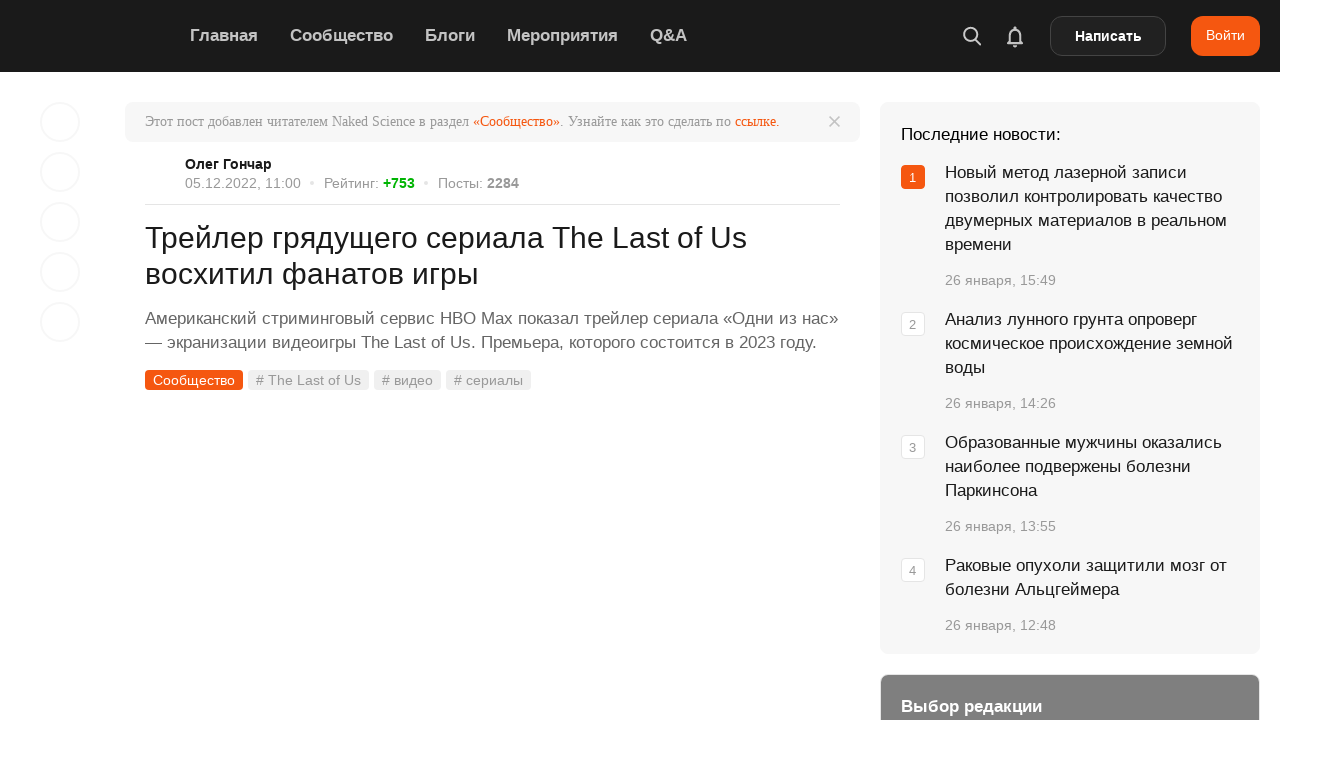

--- FILE ---
content_type: text/html; charset=UTF-8
request_url: https://naked-science.ru/community/527166
body_size: 77980
content:
<!DOCTYPE html>
<html lang="ru">

<head><meta charset="utf-8"/><script>if(navigator.userAgent.match(/MSIE|Internet Explorer/i)||navigator.userAgent.match(/Trident\/7\..*?rv:11/i)){var href=document.location.href;if(!href.match(/[?&]nowprocket/)){if(href.indexOf("?")==-1){if(href.indexOf("#")==-1){document.location.href=href+"?nowprocket=1"}else{document.location.href=href.replace("#","?nowprocket=1#")}}else{if(href.indexOf("#")==-1){document.location.href=href+"&nowprocket=1"}else{document.location.href=href.replace("#","&nowprocket=1#")}}}}</script><script>(()=>{class RocketLazyLoadScripts{constructor(){this.v="2.0.4",this.userEvents=["keydown","keyup","mousedown","mouseup","mousemove","mouseover","mouseout","touchmove","touchstart","touchend","touchcancel","wheel","click","dblclick","input"],this.attributeEvents=["onblur","onclick","oncontextmenu","ondblclick","onfocus","onmousedown","onmouseenter","onmouseleave","onmousemove","onmouseout","onmouseover","onmouseup","onmousewheel","onscroll","onsubmit"]}async t(){this.i(),this.o(),/iP(ad|hone)/.test(navigator.userAgent)&&this.h(),this.u(),this.l(this),this.m(),this.k(this),this.p(this),this._(),await Promise.all([this.R(),this.L()]),this.lastBreath=Date.now(),this.S(this),this.P(),this.D(),this.O(),this.M(),await this.C(this.delayedScripts.normal),await this.C(this.delayedScripts.defer),await this.C(this.delayedScripts.async),await this.T(),await this.F(),await this.j(),await this.A(),window.dispatchEvent(new Event("rocket-allScriptsLoaded")),this.everythingLoaded=!0,this.lastTouchEnd&&await new Promise(t=>setTimeout(t,500-Date.now()+this.lastTouchEnd)),this.I(),this.H(),this.U(),this.W()}i(){this.CSPIssue=sessionStorage.getItem("rocketCSPIssue"),document.addEventListener("securitypolicyviolation",t=>{this.CSPIssue||"script-src-elem"!==t.violatedDirective||"data"!==t.blockedURI||(this.CSPIssue=!0,sessionStorage.setItem("rocketCSPIssue",!0))},{isRocket:!0})}o(){window.addEventListener("pageshow",t=>{this.persisted=t.persisted,this.realWindowLoadedFired=!0},{isRocket:!0}),window.addEventListener("pagehide",()=>{this.onFirstUserAction=null},{isRocket:!0})}h(){let t;function e(e){t=e}window.addEventListener("touchstart",e,{isRocket:!0}),window.addEventListener("touchend",function i(o){o.changedTouches[0]&&t.changedTouches[0]&&Math.abs(o.changedTouches[0].pageX-t.changedTouches[0].pageX)<10&&Math.abs(o.changedTouches[0].pageY-t.changedTouches[0].pageY)<10&&o.timeStamp-t.timeStamp<200&&(window.removeEventListener("touchstart",e,{isRocket:!0}),window.removeEventListener("touchend",i,{isRocket:!0}),"INPUT"===o.target.tagName&&"text"===o.target.type||(o.target.dispatchEvent(new TouchEvent("touchend",{target:o.target,bubbles:!0})),o.target.dispatchEvent(new MouseEvent("mouseover",{target:o.target,bubbles:!0})),o.target.dispatchEvent(new PointerEvent("click",{target:o.target,bubbles:!0,cancelable:!0,detail:1,clientX:o.changedTouches[0].clientX,clientY:o.changedTouches[0].clientY})),event.preventDefault()))},{isRocket:!0})}q(t){this.userActionTriggered||("mousemove"!==t.type||this.firstMousemoveIgnored?"keyup"===t.type||"mouseover"===t.type||"mouseout"===t.type||(this.userActionTriggered=!0,this.onFirstUserAction&&this.onFirstUserAction()):this.firstMousemoveIgnored=!0),"click"===t.type&&t.preventDefault(),t.stopPropagation(),t.stopImmediatePropagation(),"touchstart"===this.lastEvent&&"touchend"===t.type&&(this.lastTouchEnd=Date.now()),"click"===t.type&&(this.lastTouchEnd=0),this.lastEvent=t.type,t.composedPath&&t.composedPath()[0].getRootNode()instanceof ShadowRoot&&(t.rocketTarget=t.composedPath()[0]),this.savedUserEvents.push(t)}u(){this.savedUserEvents=[],this.userEventHandler=this.q.bind(this),this.userEvents.forEach(t=>window.addEventListener(t,this.userEventHandler,{passive:!1,isRocket:!0})),document.addEventListener("visibilitychange",this.userEventHandler,{isRocket:!0})}U(){this.userEvents.forEach(t=>window.removeEventListener(t,this.userEventHandler,{passive:!1,isRocket:!0})),document.removeEventListener("visibilitychange",this.userEventHandler,{isRocket:!0}),this.savedUserEvents.forEach(t=>{(t.rocketTarget||t.target).dispatchEvent(new window[t.constructor.name](t.type,t))})}m(){const t="return false",e=Array.from(this.attributeEvents,t=>"data-rocket-"+t),i="["+this.attributeEvents.join("],[")+"]",o="[data-rocket-"+this.attributeEvents.join("],[data-rocket-")+"]",s=(e,i,o)=>{o&&o!==t&&(e.setAttribute("data-rocket-"+i,o),e["rocket"+i]=new Function("event",o),e.setAttribute(i,t))};new MutationObserver(t=>{for(const n of t)"attributes"===n.type&&(n.attributeName.startsWith("data-rocket-")||this.everythingLoaded?n.attributeName.startsWith("data-rocket-")&&this.everythingLoaded&&this.N(n.target,n.attributeName.substring(12)):s(n.target,n.attributeName,n.target.getAttribute(n.attributeName))),"childList"===n.type&&n.addedNodes.forEach(t=>{if(t.nodeType===Node.ELEMENT_NODE)if(this.everythingLoaded)for(const i of[t,...t.querySelectorAll(o)])for(const t of i.getAttributeNames())e.includes(t)&&this.N(i,t.substring(12));else for(const e of[t,...t.querySelectorAll(i)])for(const t of e.getAttributeNames())this.attributeEvents.includes(t)&&s(e,t,e.getAttribute(t))})}).observe(document,{subtree:!0,childList:!0,attributeFilter:[...this.attributeEvents,...e]})}I(){this.attributeEvents.forEach(t=>{document.querySelectorAll("[data-rocket-"+t+"]").forEach(e=>{this.N(e,t)})})}N(t,e){const i=t.getAttribute("data-rocket-"+e);i&&(t.setAttribute(e,i),t.removeAttribute("data-rocket-"+e))}k(t){Object.defineProperty(HTMLElement.prototype,"onclick",{get(){return this.rocketonclick||null},set(e){this.rocketonclick=e,this.setAttribute(t.everythingLoaded?"onclick":"data-rocket-onclick","this.rocketonclick(event)")}})}S(t){function e(e,i){let o=e[i];e[i]=null,Object.defineProperty(e,i,{get:()=>o,set(s){t.everythingLoaded?o=s:e["rocket"+i]=o=s}})}e(document,"onreadystatechange"),e(window,"onload"),e(window,"onpageshow");try{Object.defineProperty(document,"readyState",{get:()=>t.rocketReadyState,set(e){t.rocketReadyState=e},configurable:!0}),document.readyState="loading"}catch(t){console.log("WPRocket DJE readyState conflict, bypassing")}}l(t){this.originalAddEventListener=EventTarget.prototype.addEventListener,this.originalRemoveEventListener=EventTarget.prototype.removeEventListener,this.savedEventListeners=[],EventTarget.prototype.addEventListener=function(e,i,o){o&&o.isRocket||!t.B(e,this)&&!t.userEvents.includes(e)||t.B(e,this)&&!t.userActionTriggered||e.startsWith("rocket-")||t.everythingLoaded?t.originalAddEventListener.call(this,e,i,o):(t.savedEventListeners.push({target:this,remove:!1,type:e,func:i,options:o}),"mouseenter"!==e&&"mouseleave"!==e||t.originalAddEventListener.call(this,e,t.savedUserEvents.push,o))},EventTarget.prototype.removeEventListener=function(e,i,o){o&&o.isRocket||!t.B(e,this)&&!t.userEvents.includes(e)||t.B(e,this)&&!t.userActionTriggered||e.startsWith("rocket-")||t.everythingLoaded?t.originalRemoveEventListener.call(this,e,i,o):t.savedEventListeners.push({target:this,remove:!0,type:e,func:i,options:o})}}J(t,e){this.savedEventListeners=this.savedEventListeners.filter(i=>{let o=i.type,s=i.target||window;return e!==o||t!==s||(this.B(o,s)&&(i.type="rocket-"+o),this.$(i),!1)})}H(){EventTarget.prototype.addEventListener=this.originalAddEventListener,EventTarget.prototype.removeEventListener=this.originalRemoveEventListener,this.savedEventListeners.forEach(t=>this.$(t))}$(t){t.remove?this.originalRemoveEventListener.call(t.target,t.type,t.func,t.options):this.originalAddEventListener.call(t.target,t.type,t.func,t.options)}p(t){let e;function i(e){return t.everythingLoaded?e:e.split(" ").map(t=>"load"===t||t.startsWith("load.")?"rocket-jquery-load":t).join(" ")}function o(o){function s(e){const s=o.fn[e];o.fn[e]=o.fn.init.prototype[e]=function(){return this[0]===window&&t.userActionTriggered&&("string"==typeof arguments[0]||arguments[0]instanceof String?arguments[0]=i(arguments[0]):"object"==typeof arguments[0]&&Object.keys(arguments[0]).forEach(t=>{const e=arguments[0][t];delete arguments[0][t],arguments[0][i(t)]=e})),s.apply(this,arguments),this}}if(o&&o.fn&&!t.allJQueries.includes(o)){const e={DOMContentLoaded:[],"rocket-DOMContentLoaded":[]};for(const t in e)document.addEventListener(t,()=>{e[t].forEach(t=>t())},{isRocket:!0});o.fn.ready=o.fn.init.prototype.ready=function(i){function s(){parseInt(o.fn.jquery)>2?setTimeout(()=>i.bind(document)(o)):i.bind(document)(o)}return"function"==typeof i&&(t.realDomReadyFired?!t.userActionTriggered||t.fauxDomReadyFired?s():e["rocket-DOMContentLoaded"].push(s):e.DOMContentLoaded.push(s)),o([])},s("on"),s("one"),s("off"),t.allJQueries.push(o)}e=o}t.allJQueries=[],o(window.jQuery),Object.defineProperty(window,"jQuery",{get:()=>e,set(t){o(t)}})}P(){const t=new Map;document.write=document.writeln=function(e){const i=document.currentScript,o=document.createRange(),s=i.parentElement;let n=t.get(i);void 0===n&&(n=i.nextSibling,t.set(i,n));const c=document.createDocumentFragment();o.setStart(c,0),c.appendChild(o.createContextualFragment(e)),s.insertBefore(c,n)}}async R(){return new Promise(t=>{this.userActionTriggered?t():this.onFirstUserAction=t})}async L(){return new Promise(t=>{document.addEventListener("DOMContentLoaded",()=>{this.realDomReadyFired=!0,t()},{isRocket:!0})})}async j(){return this.realWindowLoadedFired?Promise.resolve():new Promise(t=>{window.addEventListener("load",t,{isRocket:!0})})}M(){this.pendingScripts=[];this.scriptsMutationObserver=new MutationObserver(t=>{for(const e of t)e.addedNodes.forEach(t=>{"SCRIPT"!==t.tagName||t.noModule||t.isWPRocket||this.pendingScripts.push({script:t,promise:new Promise(e=>{const i=()=>{const i=this.pendingScripts.findIndex(e=>e.script===t);i>=0&&this.pendingScripts.splice(i,1),e()};t.addEventListener("load",i,{isRocket:!0}),t.addEventListener("error",i,{isRocket:!0}),setTimeout(i,1e3)})})})}),this.scriptsMutationObserver.observe(document,{childList:!0,subtree:!0})}async F(){await this.X(),this.pendingScripts.length?(await this.pendingScripts[0].promise,await this.F()):this.scriptsMutationObserver.disconnect()}D(){this.delayedScripts={normal:[],async:[],defer:[]},document.querySelectorAll("script[type$=rocketlazyloadscript]").forEach(t=>{t.hasAttribute("data-rocket-src")?t.hasAttribute("async")&&!1!==t.async?this.delayedScripts.async.push(t):t.hasAttribute("defer")&&!1!==t.defer||"module"===t.getAttribute("data-rocket-type")?this.delayedScripts.defer.push(t):this.delayedScripts.normal.push(t):this.delayedScripts.normal.push(t)})}async _(){await this.L();let t=[];document.querySelectorAll("script[type$=rocketlazyloadscript][data-rocket-src]").forEach(e=>{let i=e.getAttribute("data-rocket-src");if(i&&!i.startsWith("data:")){i.startsWith("//")&&(i=location.protocol+i);try{const o=new URL(i).origin;o!==location.origin&&t.push({src:o,crossOrigin:e.crossOrigin||"module"===e.getAttribute("data-rocket-type")})}catch(t){}}}),t=[...new Map(t.map(t=>[JSON.stringify(t),t])).values()],this.Y(t,"preconnect")}async G(t){if(await this.K(),!0!==t.noModule||!("noModule"in HTMLScriptElement.prototype))return new Promise(e=>{let i;function o(){(i||t).setAttribute("data-rocket-status","executed"),e()}try{if(navigator.userAgent.includes("Firefox/")||""===navigator.vendor||this.CSPIssue)i=document.createElement("script"),[...t.attributes].forEach(t=>{let e=t.nodeName;"type"!==e&&("data-rocket-type"===e&&(e="type"),"data-rocket-src"===e&&(e="src"),i.setAttribute(e,t.nodeValue))}),t.text&&(i.text=t.text),t.nonce&&(i.nonce=t.nonce),i.hasAttribute("src")?(i.addEventListener("load",o,{isRocket:!0}),i.addEventListener("error",()=>{i.setAttribute("data-rocket-status","failed-network"),e()},{isRocket:!0}),setTimeout(()=>{i.isConnected||e()},1)):(i.text=t.text,o()),i.isWPRocket=!0,t.parentNode.replaceChild(i,t);else{const i=t.getAttribute("data-rocket-type"),s=t.getAttribute("data-rocket-src");i?(t.type=i,t.removeAttribute("data-rocket-type")):t.removeAttribute("type"),t.addEventListener("load",o,{isRocket:!0}),t.addEventListener("error",i=>{this.CSPIssue&&i.target.src.startsWith("data:")?(console.log("WPRocket: CSP fallback activated"),t.removeAttribute("src"),this.G(t).then(e)):(t.setAttribute("data-rocket-status","failed-network"),e())},{isRocket:!0}),s?(t.fetchPriority="high",t.removeAttribute("data-rocket-src"),t.src=s):t.src="data:text/javascript;base64,"+window.btoa(unescape(encodeURIComponent(t.text)))}}catch(i){t.setAttribute("data-rocket-status","failed-transform"),e()}});t.setAttribute("data-rocket-status","skipped")}async C(t){const e=t.shift();return e?(e.isConnected&&await this.G(e),this.C(t)):Promise.resolve()}O(){this.Y([...this.delayedScripts.normal,...this.delayedScripts.defer,...this.delayedScripts.async],"preload")}Y(t,e){this.trash=this.trash||[];let i=!0;var o=document.createDocumentFragment();t.forEach(t=>{const s=t.getAttribute&&t.getAttribute("data-rocket-src")||t.src;if(s&&!s.startsWith("data:")){const n=document.createElement("link");n.href=s,n.rel=e,"preconnect"!==e&&(n.as="script",n.fetchPriority=i?"high":"low"),t.getAttribute&&"module"===t.getAttribute("data-rocket-type")&&(n.crossOrigin=!0),t.crossOrigin&&(n.crossOrigin=t.crossOrigin),t.integrity&&(n.integrity=t.integrity),t.nonce&&(n.nonce=t.nonce),o.appendChild(n),this.trash.push(n),i=!1}}),document.head.appendChild(o)}W(){this.trash.forEach(t=>t.remove())}async T(){try{document.readyState="interactive"}catch(t){}this.fauxDomReadyFired=!0;try{await this.K(),this.J(document,"readystatechange"),document.dispatchEvent(new Event("rocket-readystatechange")),await this.K(),document.rocketonreadystatechange&&document.rocketonreadystatechange(),await this.K(),this.J(document,"DOMContentLoaded"),document.dispatchEvent(new Event("rocket-DOMContentLoaded")),await this.K(),this.J(window,"DOMContentLoaded"),window.dispatchEvent(new Event("rocket-DOMContentLoaded"))}catch(t){console.error(t)}}async A(){try{document.readyState="complete"}catch(t){}try{await this.K(),this.J(document,"readystatechange"),document.dispatchEvent(new Event("rocket-readystatechange")),await this.K(),document.rocketonreadystatechange&&document.rocketonreadystatechange(),await this.K(),this.J(window,"load"),window.dispatchEvent(new Event("rocket-load")),await this.K(),window.rocketonload&&window.rocketonload(),await this.K(),this.allJQueries.forEach(t=>t(window).trigger("rocket-jquery-load")),await this.K(),this.J(window,"pageshow");const t=new Event("rocket-pageshow");t.persisted=this.persisted,window.dispatchEvent(t),await this.K(),window.rocketonpageshow&&window.rocketonpageshow({persisted:this.persisted})}catch(t){console.error(t)}}async K(){Date.now()-this.lastBreath>45&&(await this.X(),this.lastBreath=Date.now())}async X(){return document.hidden?new Promise(t=>setTimeout(t)):new Promise(t=>requestAnimationFrame(t))}B(t,e){return e===document&&"readystatechange"===t||(e===document&&"DOMContentLoaded"===t||(e===window&&"DOMContentLoaded"===t||(e===window&&"load"===t||e===window&&"pageshow"===t)))}static run(){(new RocketLazyLoadScripts).t()}}RocketLazyLoadScripts.run()})();</script>

        
    <meta name="viewport" content="width=device-width, initial-scale=1.0, maximum-scale=5.0, user-scalable=1">
	<meta name="apple-itunes-app" content="app-id=604780121">
    <link rel="alternate" type="application/rss+xml" title="Все новости Naked Science" href="https://naked-science.ru/feed/gn" />
    <meta http-equiv="X-UA-Compatible" content="IE=edge">
	
	<!-- Google Tag Manager -->
<script type="rocketlazyloadscript">(function(w,d,s,l,i){w[l]=w[l]||[];w[l].push({'gtm.start':
new Date().getTime(),event:'gtm.js'});var f=d.getElementsByTagName(s)[0],
j=d.createElement(s),dl=l!='dataLayer'?'&l='+l:'';j.async=true;j.src=
'https://www.googletagmanager.com/gtm.js?id='+i+dl;f.parentNode.insertBefore(j,f);
})(window,document,'script','dataLayer','GTM-PFD3FQP');</script>
<!-- End Google Tag Manager -->

    <!-- ICON CONFIG START BY RUSLAN -->
    <link rel="apple-touch-icon" sizes="180x180" href="/apple-touch-icon.png">
	<link rel="icon" type="image/png" href="/favicon-96x96.png" sizes="96x96" />
    <link rel="icon" type="image/png" sizes="32x32" href="/favicon-32x32.png">
    <link rel="icon" type="image/png" sizes="16x16" href="/favicon-16x16.png">
	<link rel="icon" type="image/svg+xml" href="/favicon.svg" />
	<link rel="shortcut icon" href="/favicon.ico">
    <link rel="manifest" href="/site.webmanifest">
    <link rel="mask-icon" href="/safari-pinned-tab.svg" color="#5bbad5">
    <meta name="application-name" content="Naked Science">
    <meta name="apple-mobile-web-app-title" content="Naked Science">
    <meta name="msapplication-TileColor" content="#00aba9">
    <meta name="theme-color" content="#ffffff">
            <link rel="preload" as="image" href="https://naked-science.ru/wp-content/uploads/logo.svg" />

    	    	<meta name="keywords" content="the last of us, видео, сериалы"/>
    
    	<script type="rocketlazyloadscript" data-rocket-type="text/javascript">function theChampLoadEvent(e){var t=window.onload;if(typeof window.onload!="function"){window.onload=e}else{window.onload=function(){t();e()}}}</script>
		<script type="rocketlazyloadscript" data-rocket-type="text/javascript">var theChampDefaultLang = 'ru_RU', theChampCloseIconPath = 'https://naked-science.ru/wp-content/plugins/super-socializer/images/close.png';</script>
		<script type="rocketlazyloadscript">var theChampSiteUrl = 'https://naked-science.ru', theChampVerified = 0, theChampEmailPopup = 0, heateorSsMoreSharePopupSearchText = 'Поиск';</script>
			<script type="rocketlazyloadscript">var theChampLoadingImgPath = 'https://naked-science.ru/wp-content/plugins/super-socializer/images/ajax_loader.gif'; var theChampAjaxUrl = 'https://naked-science.ru/wp-admin/admin-ajax.php'; var theChampRedirectionUrl = 'https://naked-science.ru/community/527166'; var theChampRegRedirectionUrl = 'https://naked-science.ru/community/527166'; </script>
				<script type="rocketlazyloadscript"> var theChampFBKey = '', theChampSameTabLogin = '0', theChampVerified = 0; var theChampAjaxUrl = 'https://naked-science.ru/wp-admin/admin-ajax.php'; var theChampPopupTitle = ''; var theChampEmailPopup = 0; var theChampEmailAjaxUrl = 'https://naked-science.ru/wp-admin/admin-ajax.php'; var theChampEmailPopupTitle = ''; var theChampEmailPopupErrorMsg = ''; var theChampEmailPopupUniqueId = ''; var theChampEmailPopupVerifyMessage = ''; var theChampSteamAuthUrl = ""; var theChampCurrentPageUrl = 'https%3A%2F%2Fnaked-science.ru%2Fcommunity%2F527166';  var heateorMSEnabled = 0, theChampTwitterAuthUrl = theChampSiteUrl + "?SuperSocializerAuth=Twitter&super_socializer_redirect_to=" + theChampCurrentPageUrl, theChampLineAuthUrl = theChampSiteUrl + "?SuperSocializerAuth=Line&super_socializer_redirect_to=" + theChampCurrentPageUrl, theChampLiveAuthUrl = theChampSiteUrl + "?SuperSocializerAuth=Live&super_socializer_redirect_to=" + theChampCurrentPageUrl, theChampFacebookAuthUrl = theChampSiteUrl + "?SuperSocializerAuth=Facebook&super_socializer_redirect_to=" + theChampCurrentPageUrl, theChampYahooAuthUrl = theChampSiteUrl + "?SuperSocializerAuth=Yahoo&super_socializer_redirect_to=" + theChampCurrentPageUrl, theChampGoogleAuthUrl = theChampSiteUrl + "?SuperSocializerAuth=Google&super_socializer_redirect_to=" + theChampCurrentPageUrl, theChampYoutubeAuthUrl = theChampSiteUrl + "?SuperSocializerAuth=Youtube&super_socializer_redirect_to=" + theChampCurrentPageUrl, theChampVkontakteAuthUrl = theChampSiteUrl + "?SuperSocializerAuth=Vkontakte&super_socializer_redirect_to=" + theChampCurrentPageUrl, theChampLinkedinAuthUrl = theChampSiteUrl + "?SuperSocializerAuth=Linkedin&super_socializer_redirect_to=" + theChampCurrentPageUrl, theChampInstagramAuthUrl = theChampSiteUrl + "?SuperSocializerAuth=Instagram&super_socializer_redirect_to=" + theChampCurrentPageUrl, theChampWordpressAuthUrl = theChampSiteUrl + "?SuperSocializerAuth=Wordpress&super_socializer_redirect_to=" + theChampCurrentPageUrl, theChampDribbbleAuthUrl = theChampSiteUrl + "?SuperSocializerAuth=Dribbble&super_socializer_redirect_to=" + theChampCurrentPageUrl, theChampGithubAuthUrl = theChampSiteUrl + "?SuperSocializerAuth=Github&super_socializer_redirect_to=" + theChampCurrentPageUrl, theChampSpotifyAuthUrl = theChampSiteUrl + "?SuperSocializerAuth=Spotify&super_socializer_redirect_to=" + theChampCurrentPageUrl, theChampKakaoAuthUrl = theChampSiteUrl + "?SuperSocializerAuth=Kakao&super_socializer_redirect_to=" + theChampCurrentPageUrl, theChampTwitchAuthUrl = theChampSiteUrl + "?SuperSocializerAuth=Twitch&super_socializer_redirect_to=" + theChampCurrentPageUrl, theChampRedditAuthUrl = theChampSiteUrl + "?SuperSocializerAuth=Reddit&super_socializer_redirect_to=" + theChampCurrentPageUrl, theChampDisqusAuthUrl = theChampSiteUrl + "?SuperSocializerAuth=Disqus&super_socializer_redirect_to=" + theChampCurrentPageUrl, theChampDropboxAuthUrl = theChampSiteUrl + "?SuperSocializerAuth=Dropbox&super_socializer_redirect_to=" + theChampCurrentPageUrl, theChampFoursquareAuthUrl = theChampSiteUrl + "?SuperSocializerAuth=Foursquare&super_socializer_redirect_to=" + theChampCurrentPageUrl, theChampAmazonAuthUrl = theChampSiteUrl + "?SuperSocializerAuth=Amazon&super_socializer_redirect_to=" + theChampCurrentPageUrl, theChampStackoverflowAuthUrl = theChampSiteUrl + "?SuperSocializerAuth=Stackoverflow&super_socializer_redirect_to=" + theChampCurrentPageUrl, theChampDiscordAuthUrl = theChampSiteUrl + "?SuperSocializerAuth=Discord&super_socializer_redirect_to=" + theChampCurrentPageUrl, theChampMailruAuthUrl = theChampSiteUrl + "?SuperSocializerAuth=Mailru&super_socializer_redirect_to=" + theChampCurrentPageUrl, theChampYandexAuthUrl = theChampSiteUrl + "?SuperSocializerAuth=Yandex&super_socializer_redirect_to=" + theChampCurrentPageUrl; theChampOdnoklassnikiAuthUrl = theChampSiteUrl + "?SuperSocializerAuth=Odnoklassniki&super_socializer_redirect_to=" + theChampCurrentPageUrl;</script>
			<style type="text/css"></style>
	<meta name='robots' content='index, follow, max-image-preview:large, max-snippet:-1, max-video-preview:-1' />

	<!-- This site is optimized with the Yoast SEO Premium plugin v26.8 (Yoast SEO v26.8) - https://yoast.com/product/yoast-seo-premium-wordpress/ -->
	<title>Трейлер грядущего сериала The Last of Us восхитил фанатов игры</title>
<style id="wpr-usedcss">img:is([sizes=auto i],[sizes^="auto," i]){contain-intrinsic-size:3000px 1500px}:where(.wp-block-button__link){border-radius:9999px;box-shadow:none;padding:calc(.667em + 2px) calc(1.333em + 2px);text-decoration:none}:root :where(.wp-block-button .wp-block-button__link.is-style-outline),:root :where(.wp-block-button.is-style-outline>.wp-block-button__link){border:2px solid;padding:.667em 1.333em}:root :where(.wp-block-button .wp-block-button__link.is-style-outline:not(.has-text-color)),:root :where(.wp-block-button.is-style-outline>.wp-block-button__link:not(.has-text-color)){color:currentColor}:root :where(.wp-block-button .wp-block-button__link.is-style-outline:not(.has-background)),:root :where(.wp-block-button.is-style-outline>.wp-block-button__link:not(.has-background)){background-color:initial;background-image:none}:where(.wp-block-calendar table:not(.has-background) th){background:#ddd}:where(.wp-block-columns){margin-bottom:1.75em}:where(.wp-block-columns.has-background){padding:1.25em 2.375em}:where(.wp-block-post-comments input[type=submit]){border:none}:where(.wp-block-cover-image:not(.has-text-color)),:where(.wp-block-cover:not(.has-text-color)){color:#fff}:where(.wp-block-cover-image.is-light:not(.has-text-color)),:where(.wp-block-cover.is-light:not(.has-text-color)){color:#000}:root :where(.wp-block-cover h1:not(.has-text-color)),:root :where(.wp-block-cover h2:not(.has-text-color)),:root :where(.wp-block-cover h3:not(.has-text-color)),:root :where(.wp-block-cover h4:not(.has-text-color)),:root :where(.wp-block-cover h5:not(.has-text-color)),:root :where(.wp-block-cover h6:not(.has-text-color)),:root :where(.wp-block-cover p:not(.has-text-color)){color:inherit}:where(.wp-block-file){margin-bottom:1.5em}:where(.wp-block-file__button){border-radius:2em;display:inline-block;padding:.5em 1em}:where(.wp-block-file__button):is(a):active,:where(.wp-block-file__button):is(a):focus,:where(.wp-block-file__button):is(a):hover,:where(.wp-block-file__button):is(a):visited{box-shadow:none;color:#fff;opacity:.85;text-decoration:none}.wp-block-gallery:not(.has-nested-images){display:flex;flex-wrap:wrap;list-style-type:none;margin:0;padding:0}.wp-block-gallery:not(.has-nested-images) figcaption{flex-grow:1}:where(.wp-block-group.wp-block-group-is-layout-constrained){position:relative}:root :where(.wp-block-image.is-style-rounded img,.wp-block-image .is-style-rounded img){border-radius:9999px}:where(.wp-block-latest-comments:not([style*=line-height] .wp-block-latest-comments__comment)){line-height:1.1}:where(.wp-block-latest-comments:not([style*=line-height] .wp-block-latest-comments__comment-excerpt p)){line-height:1.8}:root :where(.wp-block-latest-posts.is-grid){padding:0}:root :where(.wp-block-latest-posts.wp-block-latest-posts__list){padding-left:0}ol,ul{box-sizing:border-box}:root :where(.wp-block-list.has-background){padding:1.25em 2.375em}:where(.wp-block-navigation.has-background .wp-block-navigation-item a:not(.wp-element-button)),:where(.wp-block-navigation.has-background .wp-block-navigation-submenu a:not(.wp-element-button)){padding:.5em 1em}:where(.wp-block-navigation .wp-block-navigation__submenu-container .wp-block-navigation-item a:not(.wp-element-button)),:where(.wp-block-navigation .wp-block-navigation__submenu-container .wp-block-navigation-submenu a:not(.wp-element-button)),:where(.wp-block-navigation .wp-block-navigation__submenu-container .wp-block-navigation-submenu button.wp-block-navigation-item__content),:where(.wp-block-navigation .wp-block-navigation__submenu-container .wp-block-pages-list__item button.wp-block-navigation-item__content){padding:.5em 1em}:root :where(p.has-background){padding:1.25em 2.375em}:where(p.has-text-color:not(.has-link-color)) a{color:inherit}:where(.wp-block-post-comments-form) input:not([type=submit]),:where(.wp-block-post-comments-form) textarea{border:1px solid #949494;font-family:inherit;font-size:1em}:where(.wp-block-post-comments-form) input:where(:not([type=submit]):not([type=checkbox])),:where(.wp-block-post-comments-form) textarea{padding:calc(.667em + 2px)}:where(.wp-block-post-excerpt){box-sizing:border-box;margin-bottom:var(--wp--style--block-gap);margin-top:var(--wp--style--block-gap)}:where(.wp-block-preformatted.has-background){padding:1.25em 2.375em}:where(.wp-block-search__button){border:1px solid #ccc;padding:6px 10px}:where(.wp-block-search__input){font-family:inherit;font-size:inherit;font-style:inherit;font-weight:inherit;letter-spacing:inherit;line-height:inherit;text-transform:inherit}:where(.wp-block-search__button-inside .wp-block-search__inside-wrapper){border:1px solid #949494;box-sizing:border-box;padding:4px}:where(.wp-block-search__button-inside .wp-block-search__inside-wrapper) .wp-block-search__input{border:none;border-radius:0;padding:0 4px}:where(.wp-block-search__button-inside .wp-block-search__inside-wrapper) .wp-block-search__input:focus{outline:0}:where(.wp-block-search__button-inside .wp-block-search__inside-wrapper) :where(.wp-block-search__button){padding:4px 8px}:root :where(.wp-block-separator.is-style-dots){height:auto;line-height:1;text-align:center}:root :where(.wp-block-separator.is-style-dots):before{color:currentColor;content:"···";font-family:serif;font-size:1.5em;letter-spacing:2em;padding-left:2em}:root :where(.wp-block-site-logo.is-style-rounded){border-radius:9999px}:where(.wp-block-social-links:not(.is-style-logos-only)) .wp-social-link{background-color:#f0f0f0;color:#444}:where(.wp-block-social-links:not(.is-style-logos-only)) .wp-social-link-amazon{background-color:#f90;color:#fff}:where(.wp-block-social-links:not(.is-style-logos-only)) .wp-social-link-bandcamp{background-color:#1ea0c3;color:#fff}:where(.wp-block-social-links:not(.is-style-logos-only)) .wp-social-link-behance{background-color:#0757fe;color:#fff}:where(.wp-block-social-links:not(.is-style-logos-only)) .wp-social-link-bluesky{background-color:#0a7aff;color:#fff}:where(.wp-block-social-links:not(.is-style-logos-only)) .wp-social-link-codepen{background-color:#1e1f26;color:#fff}:where(.wp-block-social-links:not(.is-style-logos-only)) .wp-social-link-deviantart{background-color:#02e49b;color:#fff}:where(.wp-block-social-links:not(.is-style-logos-only)) .wp-social-link-discord{background-color:#5865f2;color:#fff}:where(.wp-block-social-links:not(.is-style-logos-only)) .wp-social-link-dribbble{background-color:#e94c89;color:#fff}:where(.wp-block-social-links:not(.is-style-logos-only)) .wp-social-link-dropbox{background-color:#4280ff;color:#fff}:where(.wp-block-social-links:not(.is-style-logos-only)) .wp-social-link-etsy{background-color:#f45800;color:#fff}:where(.wp-block-social-links:not(.is-style-logos-only)) .wp-social-link-facebook{background-color:#0866ff;color:#fff}:where(.wp-block-social-links:not(.is-style-logos-only)) .wp-social-link-fivehundredpx{background-color:#000;color:#fff}:where(.wp-block-social-links:not(.is-style-logos-only)) .wp-social-link-flickr{background-color:#0461dd;color:#fff}:where(.wp-block-social-links:not(.is-style-logos-only)) .wp-social-link-foursquare{background-color:#e65678;color:#fff}:where(.wp-block-social-links:not(.is-style-logos-only)) .wp-social-link-github{background-color:#24292d;color:#fff}:where(.wp-block-social-links:not(.is-style-logos-only)) .wp-social-link-goodreads{background-color:#eceadd;color:#382110}:where(.wp-block-social-links:not(.is-style-logos-only)) .wp-social-link-google{background-color:#ea4434;color:#fff}:where(.wp-block-social-links:not(.is-style-logos-only)) .wp-social-link-gravatar{background-color:#1d4fc4;color:#fff}:where(.wp-block-social-links:not(.is-style-logos-only)) .wp-social-link-instagram{background-color:#f00075;color:#fff}:where(.wp-block-social-links:not(.is-style-logos-only)) .wp-social-link-lastfm{background-color:#e21b24;color:#fff}:where(.wp-block-social-links:not(.is-style-logos-only)) .wp-social-link-linkedin{background-color:#0d66c2;color:#fff}:where(.wp-block-social-links:not(.is-style-logos-only)) .wp-social-link-mastodon{background-color:#3288d4;color:#fff}:where(.wp-block-social-links:not(.is-style-logos-only)) .wp-social-link-medium{background-color:#000;color:#fff}:where(.wp-block-social-links:not(.is-style-logos-only)) .wp-social-link-meetup{background-color:#f6405f;color:#fff}:where(.wp-block-social-links:not(.is-style-logos-only)) .wp-social-link-patreon{background-color:#000;color:#fff}:where(.wp-block-social-links:not(.is-style-logos-only)) .wp-social-link-pinterest{background-color:#e60122;color:#fff}:where(.wp-block-social-links:not(.is-style-logos-only)) .wp-social-link-pocket{background-color:#ef4155;color:#fff}:where(.wp-block-social-links:not(.is-style-logos-only)) .wp-social-link-reddit{background-color:#ff4500;color:#fff}:where(.wp-block-social-links:not(.is-style-logos-only)) .wp-social-link-skype{background-color:#0478d7;color:#fff}:where(.wp-block-social-links:not(.is-style-logos-only)) .wp-social-link-snapchat{background-color:#fefc00;color:#fff;stroke:#000}:where(.wp-block-social-links:not(.is-style-logos-only)) .wp-social-link-soundcloud{background-color:#ff5600;color:#fff}:where(.wp-block-social-links:not(.is-style-logos-only)) .wp-social-link-spotify{background-color:#1bd760;color:#fff}:where(.wp-block-social-links:not(.is-style-logos-only)) .wp-social-link-telegram{background-color:#2aabee;color:#fff}:where(.wp-block-social-links:not(.is-style-logos-only)) .wp-social-link-threads{background-color:#000;color:#fff}:where(.wp-block-social-links:not(.is-style-logos-only)) .wp-social-link-tiktok{background-color:#000;color:#fff}:where(.wp-block-social-links:not(.is-style-logos-only)) .wp-social-link-tumblr{background-color:#011835;color:#fff}:where(.wp-block-social-links:not(.is-style-logos-only)) .wp-social-link-twitch{background-color:#6440a4;color:#fff}:where(.wp-block-social-links:not(.is-style-logos-only)) .wp-social-link-twitter{background-color:#1da1f2;color:#fff}:where(.wp-block-social-links:not(.is-style-logos-only)) .wp-social-link-vimeo{background-color:#1eb7ea;color:#fff}:where(.wp-block-social-links:not(.is-style-logos-only)) .wp-social-link-vk{background-color:#4680c2;color:#fff}:where(.wp-block-social-links:not(.is-style-logos-only)) .wp-social-link-wordpress{background-color:#3499cd;color:#fff}:where(.wp-block-social-links:not(.is-style-logos-only)) .wp-social-link-whatsapp{background-color:#25d366;color:#fff}:where(.wp-block-social-links:not(.is-style-logos-only)) .wp-social-link-x{background-color:#000;color:#fff}:where(.wp-block-social-links:not(.is-style-logos-only)) .wp-social-link-yelp{background-color:#d32422;color:#fff}:where(.wp-block-social-links:not(.is-style-logos-only)) .wp-social-link-youtube{background-color:red;color:#fff}:where(.wp-block-social-links.is-style-logos-only) .wp-social-link{background:0 0}:where(.wp-block-social-links.is-style-logos-only) .wp-social-link svg{height:1.25em;width:1.25em}:where(.wp-block-social-links.is-style-logos-only) .wp-social-link-amazon{color:#f90}:where(.wp-block-social-links.is-style-logos-only) .wp-social-link-bandcamp{color:#1ea0c3}:where(.wp-block-social-links.is-style-logos-only) .wp-social-link-behance{color:#0757fe}:where(.wp-block-social-links.is-style-logos-only) .wp-social-link-bluesky{color:#0a7aff}:where(.wp-block-social-links.is-style-logos-only) .wp-social-link-codepen{color:#1e1f26}:where(.wp-block-social-links.is-style-logos-only) .wp-social-link-deviantart{color:#02e49b}:where(.wp-block-social-links.is-style-logos-only) .wp-social-link-discord{color:#5865f2}:where(.wp-block-social-links.is-style-logos-only) .wp-social-link-dribbble{color:#e94c89}:where(.wp-block-social-links.is-style-logos-only) .wp-social-link-dropbox{color:#4280ff}:where(.wp-block-social-links.is-style-logos-only) .wp-social-link-etsy{color:#f45800}:where(.wp-block-social-links.is-style-logos-only) .wp-social-link-facebook{color:#0866ff}:where(.wp-block-social-links.is-style-logos-only) .wp-social-link-fivehundredpx{color:#000}:where(.wp-block-social-links.is-style-logos-only) .wp-social-link-flickr{color:#0461dd}:where(.wp-block-social-links.is-style-logos-only) .wp-social-link-foursquare{color:#e65678}:where(.wp-block-social-links.is-style-logos-only) .wp-social-link-github{color:#24292d}:where(.wp-block-social-links.is-style-logos-only) .wp-social-link-goodreads{color:#382110}:where(.wp-block-social-links.is-style-logos-only) .wp-social-link-google{color:#ea4434}:where(.wp-block-social-links.is-style-logos-only) .wp-social-link-gravatar{color:#1d4fc4}:where(.wp-block-social-links.is-style-logos-only) .wp-social-link-instagram{color:#f00075}:where(.wp-block-social-links.is-style-logos-only) .wp-social-link-lastfm{color:#e21b24}:where(.wp-block-social-links.is-style-logos-only) .wp-social-link-linkedin{color:#0d66c2}:where(.wp-block-social-links.is-style-logos-only) .wp-social-link-mastodon{color:#3288d4}:where(.wp-block-social-links.is-style-logos-only) .wp-social-link-medium{color:#000}:where(.wp-block-social-links.is-style-logos-only) .wp-social-link-meetup{color:#f6405f}:where(.wp-block-social-links.is-style-logos-only) .wp-social-link-patreon{color:#000}:where(.wp-block-social-links.is-style-logos-only) .wp-social-link-pinterest{color:#e60122}:where(.wp-block-social-links.is-style-logos-only) .wp-social-link-pocket{color:#ef4155}:where(.wp-block-social-links.is-style-logos-only) .wp-social-link-reddit{color:#ff4500}:where(.wp-block-social-links.is-style-logos-only) .wp-social-link-skype{color:#0478d7}:where(.wp-block-social-links.is-style-logos-only) .wp-social-link-snapchat{color:#fff;stroke:#000}:where(.wp-block-social-links.is-style-logos-only) .wp-social-link-soundcloud{color:#ff5600}:where(.wp-block-social-links.is-style-logos-only) .wp-social-link-spotify{color:#1bd760}:where(.wp-block-social-links.is-style-logos-only) .wp-social-link-telegram{color:#2aabee}:where(.wp-block-social-links.is-style-logos-only) .wp-social-link-threads{color:#000}:where(.wp-block-social-links.is-style-logos-only) .wp-social-link-tiktok{color:#000}:where(.wp-block-social-links.is-style-logos-only) .wp-social-link-tumblr{color:#011835}:where(.wp-block-social-links.is-style-logos-only) .wp-social-link-twitch{color:#6440a4}:where(.wp-block-social-links.is-style-logos-only) .wp-social-link-twitter{color:#1da1f2}:where(.wp-block-social-links.is-style-logos-only) .wp-social-link-vimeo{color:#1eb7ea}:where(.wp-block-social-links.is-style-logos-only) .wp-social-link-vk{color:#4680c2}:where(.wp-block-social-links.is-style-logos-only) .wp-social-link-whatsapp{color:#25d366}:where(.wp-block-social-links.is-style-logos-only) .wp-social-link-wordpress{color:#3499cd}:where(.wp-block-social-links.is-style-logos-only) .wp-social-link-x{color:#000}:where(.wp-block-social-links.is-style-logos-only) .wp-social-link-yelp{color:#d32422}:where(.wp-block-social-links.is-style-logos-only) .wp-social-link-youtube{color:red}:root :where(.wp-block-social-links .wp-social-link a){padding:.25em}:root :where(.wp-block-social-links.is-style-logos-only .wp-social-link a){padding:0}:root :where(.wp-block-social-links.is-style-pill-shape .wp-social-link a){padding-left:.6666666667em;padding-right:.6666666667em}:root :where(.wp-block-tag-cloud.is-style-outline){display:flex;flex-wrap:wrap;gap:1ch}:root :where(.wp-block-tag-cloud.is-style-outline a){border:1px solid;font-size:unset!important;margin-right:0;padding:1ch 2ch;text-decoration:none!important}:root :where(.wp-block-table-of-contents){box-sizing:border-box}:where(.wp-block-term-description){box-sizing:border-box;margin-bottom:var(--wp--style--block-gap);margin-top:var(--wp--style--block-gap)}:where(pre.wp-block-verse){font-family:inherit}.wp-block-video{box-sizing:border-box}.wp-block-video video{vertical-align:middle;width:100%}.wp-block-video :where(figcaption){margin-bottom:1em;margin-top:.5em}:root{--wp--preset--font-size--normal:16px;--wp--preset--font-size--huge:42px}.screen-reader-text{border:0;clip-path:inset(50%);height:1px;margin:-1px;overflow:hidden;padding:0;position:absolute;width:1px;word-wrap:normal!important}.screen-reader-text:focus{background-color:#ddd;clip-path:none;color:#444;display:block;font-size:1em;height:auto;left:5px;line-height:normal;padding:15px 23px 14px;text-decoration:none;top:5px;width:auto;z-index:100000}html :where(.has-border-color){border-style:solid}html :where([style*=border-top-color]){border-top-style:solid}html :where([style*=border-right-color]){border-right-style:solid}html :where([style*=border-bottom-color]){border-bottom-style:solid}html :where([style*=border-left-color]){border-left-style:solid}html :where([style*=border-width]){border-style:solid}html :where([style*=border-top-width]){border-top-style:solid}html :where([style*=border-right-width]){border-right-style:solid}html :where([style*=border-bottom-width]){border-bottom-style:solid}html :where([style*=border-left-width]){border-left-style:solid}html :where(img[class*=wp-image-]){height:auto;max-width:100%}:where(figure){margin:0 0 1em}html :where(.is-position-sticky){--wp-admin--admin-bar--position-offset:var(--wp-admin--admin-bar--height,0px)}:root :where(.wp-block-image figcaption){color:#555;font-size:13px;text-align:center}:where(.wp-block-group.has-background){padding:1.25em 2.375em}.wp-block-video :where(figcaption){color:#555;font-size:13px;text-align:center}.wp-block-video{margin:0 0 1em}:root :where(.wp-block-template-part.has-background){margin-bottom:0;margin-top:0;padding:1.25em 2.375em}:root{--wp--preset--aspect-ratio--square:1;--wp--preset--aspect-ratio--4-3:4/3;--wp--preset--aspect-ratio--3-4:3/4;--wp--preset--aspect-ratio--3-2:3/2;--wp--preset--aspect-ratio--2-3:2/3;--wp--preset--aspect-ratio--16-9:16/9;--wp--preset--aspect-ratio--9-16:9/16;--wp--preset--color--black:#000000;--wp--preset--color--cyan-bluish-gray:#abb8c3;--wp--preset--color--white:#ffffff;--wp--preset--color--pale-pink:#f78da7;--wp--preset--color--vivid-red:#cf2e2e;--wp--preset--color--luminous-vivid-orange:#ff6900;--wp--preset--color--luminous-vivid-amber:#fcb900;--wp--preset--color--light-green-cyan:#7bdcb5;--wp--preset--color--vivid-green-cyan:#00d084;--wp--preset--color--pale-cyan-blue:#8ed1fc;--wp--preset--color--vivid-cyan-blue:#0693e3;--wp--preset--color--vivid-purple:#9b51e0;--wp--preset--gradient--vivid-cyan-blue-to-vivid-purple:linear-gradient(135deg,rgba(6, 147, 227, 1) 0%,rgb(155, 81, 224) 100%);--wp--preset--gradient--light-green-cyan-to-vivid-green-cyan:linear-gradient(135deg,rgb(122, 220, 180) 0%,rgb(0, 208, 130) 100%);--wp--preset--gradient--luminous-vivid-amber-to-luminous-vivid-orange:linear-gradient(135deg,rgba(252, 185, 0, 1) 0%,rgba(255, 105, 0, 1) 100%);--wp--preset--gradient--luminous-vivid-orange-to-vivid-red:linear-gradient(135deg,rgba(255, 105, 0, 1) 0%,rgb(207, 46, 46) 100%);--wp--preset--gradient--very-light-gray-to-cyan-bluish-gray:linear-gradient(135deg,rgb(238, 238, 238) 0%,rgb(169, 184, 195) 100%);--wp--preset--gradient--cool-to-warm-spectrum:linear-gradient(135deg,rgb(74, 234, 220) 0%,rgb(151, 120, 209) 20%,rgb(207, 42, 186) 40%,rgb(238, 44, 130) 60%,rgb(251, 105, 98) 80%,rgb(254, 248, 76) 100%);--wp--preset--gradient--blush-light-purple:linear-gradient(135deg,rgb(255, 206, 236) 0%,rgb(152, 150, 240) 100%);--wp--preset--gradient--blush-bordeaux:linear-gradient(135deg,rgb(254, 205, 165) 0%,rgb(254, 45, 45) 50%,rgb(107, 0, 62) 100%);--wp--preset--gradient--luminous-dusk:linear-gradient(135deg,rgb(255, 203, 112) 0%,rgb(199, 81, 192) 50%,rgb(65, 88, 208) 100%);--wp--preset--gradient--pale-ocean:linear-gradient(135deg,rgb(255, 245, 203) 0%,rgb(182, 227, 212) 50%,rgb(51, 167, 181) 100%);--wp--preset--gradient--electric-grass:linear-gradient(135deg,rgb(202, 248, 128) 0%,rgb(113, 206, 126) 100%);--wp--preset--gradient--midnight:linear-gradient(135deg,rgb(2, 3, 129) 0%,rgb(40, 116, 252) 100%);--wp--preset--font-size--small:13px;--wp--preset--font-size--medium:20px;--wp--preset--font-size--large:36px;--wp--preset--font-size--x-large:42px;--wp--preset--spacing--20:0.44rem;--wp--preset--spacing--30:0.67rem;--wp--preset--spacing--40:1rem;--wp--preset--spacing--50:1.5rem;--wp--preset--spacing--60:2.25rem;--wp--preset--spacing--70:3.38rem;--wp--preset--spacing--80:5.06rem;--wp--preset--shadow--natural:6px 6px 9px rgba(0, 0, 0, .2);--wp--preset--shadow--deep:12px 12px 50px rgba(0, 0, 0, .4);--wp--preset--shadow--sharp:6px 6px 0px rgba(0, 0, 0, .2);--wp--preset--shadow--outlined:6px 6px 0px -3px rgba(255, 255, 255, 1),6px 6px rgba(0, 0, 0, 1);--wp--preset--shadow--crisp:6px 6px 0px rgba(0, 0, 0, 1)}:where(.is-layout-flex){gap:.5em}:where(.is-layout-grid){gap:.5em}:where(.wp-block-post-template.is-layout-flex){gap:1.25em}:where(.wp-block-post-template.is-layout-grid){gap:1.25em}:where(.wp-block-columns.is-layout-flex){gap:2em}:where(.wp-block-columns.is-layout-grid){gap:2em}:root :where(.wp-block-pullquote){font-size:1.5em;line-height:1.6}.shesht-comments-block-form-readmore{text-decoration:none;display:inline-block;margin-top:3px;color:#e6602d}@media screen and (max-width:750px){.shesht-comments-block-form-readmore{font-size:16px}}.shesht-comment-template__content-text__overflow{overflow:hidden;line-height:22px;display:-webkit-box!important;-webkit-box-orient:vertical}#ss-floating-bar .ss-social-icons-container>li>.ss-ss-on-media-button,#ss-floating-bar .ss-social-icons-container>li>a,#ss-share-hub .ss-social-icons-container>li>.ss-ss-on-media-button,#ss-share-hub .ss-social-icons-container>li>a,#ss-sticky-bar .ss-social-icons-container>li>.ss-ss-on-media-button,#ss-sticky-bar .ss-social-icons-container>li>a,.ss-inline-share-wrapper .ss-social-icons-container>li>.ss-ss-on-media-button,.ss-inline-share-wrapper .ss-social-icons-container>li>a,.ss-on-media-wrapper .ss-social-icons-container>li>.ss-ss-on-media-button,.ss-on-media-wrapper .ss-social-icons-container>li>a{border:0;text-shadow:none;-webkit-box-shadow:none;box-shadow:none;outline:0;text-decoration:none;text-transform:none;letter-spacing:0}.ss-social-icons-container>li .ss-ss-on-media-button:after,.ss-social-icons-container>li>a:after{outline:0}.ss{font-family:socialsnap!important;speak:none;font-style:normal;font-weight:400;font-variant:normal;text-transform:none;vertical-align:text-bottom;line-height:1;font-size:16px;-webkit-font-smoothing:antialiased;-moz-osx-font-smoothing:grayscale}.ss-envelope-color{background-color:#323b43}.ss-twitter-color{background-color:#1da1f2}.ss-pinterest-color{background-color:#bd081c}.ss-copy-color{background-color:#323b43}.ss-shareall-color{background-color:#f1f1f1}.ss-print-color{background-color:#323b43}.ss-print:before{content:"\f02f"}.ss-envelope:before{content:"\f0e0"}.ss-twitter:before{content:"\e08d"}.ss-copy:before{content:"\e900"}.ss-plus:before{content:"\e90b"}.ss-close:before{content:"\e90f"}#ss-floating-bar{position:fixed;z-index:99997;-webkit-font-smoothing:initial}#ss-floating-bar .ss-social-icons-container>li{display:block;float:none}#ss-floating-bar .ss-social-icons-container>li:hover .ss-share-network-tooltip{opacity:1;-webkit-transform:translateX(0) translateY(-50%);-ms-transform:translateX(0) translateY(-50%);transform:translateX(0) translateY(-50%)}#ss-floating-bar .ss-social-icons-container>li>a{-webkit-transition:opacity .3s,background .3s,text-shadow .3s,color .3s,border .3s,-webkit-transform .3s;transition:transform .3s,opacity .3s,background .3s,text-shadow .3s,color .3s,border .3s,-webkit-transform .3s;display:block;display:-webkit-box;display:-ms-flexbox;display:flex}#ss-floating-bar .ss-social-icons-container>li>a i{font-size:inherit;margin:0}#ss-floating-bar .ss-social-icons-container>li>a .ss-share-network-content,#ss-floating-bar .ss-social-icons-container>li>a i{position:relative;z-index:2}#ss-floating-bar.ss-with-spacing .ss-social-icons-container>li{padding:3px 0}#ss-floating-bar.ss-left-bottom-sidebar,#ss-floating-bar.ss-left-sidebar,#ss-floating-bar.ss-left-top-sidebar{left:0}#ss-floating-bar.ss-left-bottom-sidebar.ss-with-spacing,#ss-floating-bar.ss-left-sidebar.ss-with-spacing,#ss-floating-bar.ss-left-top-sidebar.ss-with-spacing{left:6px}#ss-floating-bar.ss-left-top-sidebar{top:0}#ss-floating-bar.ss-left-bottom-sidebar{bottom:0}#ss-floating-bar.ss-right-bottom-sidebar,#ss-floating-bar.ss-right-top-sidebar{right:0}#ss-floating-bar.ss-right-bottom-sidebar.ss-with-spacing,#ss-floating-bar.ss-right-top-sidebar.ss-with-spacing{right:6px}#ss-floating-bar.ss-right-bottom-sidebar .ss-hide-floating-bar,#ss-floating-bar.ss-right-top-sidebar .ss-hide-floating-bar{-webkit-transform:translateX(10px) rotate(180deg);-ms-transform:translateX(10px) rotate(180deg);transform:translateX(10px) rotate(180deg)}#ss-floating-bar.ss-right-bottom-sidebar:hover .ss-hide-floating-bar,#ss-floating-bar.ss-right-top-sidebar:hover .ss-hide-floating-bar{opacity:.6;-webkit-transform:translateX(0) rotate(180deg);-ms-transform:translateX(0) rotate(180deg);transform:translateX(0) rotate(180deg)}#ss-floating-bar.ss-right-top-sidebar{top:0}#ss-floating-bar.ss-right-bottom-sidebar{bottom:0}#ss-floating-bar .ss-hide-floating-bar{-webkit-box-sizing:border-box;box-sizing:border-box;width:26px;height:26px;line-height:26px;border-radius:13px;vertical-align:middle;display:-webkit-box;display:-ms-flexbox;display:flex;-webkit-box-align:center;-ms-flex-align:center;align-items:center;-webkit-box-pack:center;-ms-flex-pack:center;justify-content:center;cursor:pointer;text-align:center;opacity:0;fill:#232323;-webkit-transition:opacity .25s,fill .15s,background .15s,-webkit-transform .15s;transition:opacity .25s,fill .15s,background .15s,transform .15s,-webkit-transform .15s;-webkit-transform:translateX(-10px);-ms-transform:translateX(-10px);transform:translateX(-10px);margin-top:6px;position:relative;left:50%;margin-left:-13px}#ss-floating-bar .ss-hide-floating-bar:hover{background-color:rgba(0,0,0,.4);fill:#fff;opacity:1}#ss-floating-bar .ss-hide-floating-bar svg{position:relative;left:-1px;width:11px;height:11px;fill:inherit;display:inline-block;vertical-align:middle}#ss-floating-bar:hover .ss-hide-floating-bar{opacity:.6;-webkit-transform:translateX(0);-ms-transform:translateX(0);transform:translateX(0)}#ss-floating-bar .ss-social-icons-container{-webkit-transition:-webkit-transform .45s cubic-bezier(.2,.21,.12,1);transition:transform .45s cubic-bezier(.2,.21,.12,1);transition:transform .45s cubic-bezier(.2,.21,.12,1),-webkit-transform .45s cubic-bezier(.2,.21,.12,1);opacity:1}#ss-floating-bar.ss-hidden .ss-social-icons-container{-webkit-transform:translateX(-150%);-ms-transform:translateX(-150%);transform:translateX(-150%)}#ss-floating-bar.ss-hidden .ss-hide-floating-bar{background-color:rgba(0,0,0,.4);fill:#fff;opacity:.6;-webkit-transform:translateX(0) rotate(180deg);-ms-transform:translateX(0) rotate(180deg);transform:translateX(0) rotate(180deg)}.ss-inline-share-wrapper{display:block;margin:25px 0;clear:both}.ss-inline-share-wrapper .ss-social-icons-container{display:inline-block;padding:0!important}.ss-inline-share-wrapper .ss-social-icons-container>li{display:inline-block;float:left}.ss-inline-share-wrapper .ss-social-icons-container>li>a{display:inline-block;display:-webkit-inline-box;display:-ms-inline-flexbox;display:inline-flex;color:#fff!important}.ss-inline-share-wrapper .ss-social-icons-container .ss-share-network-content{height:inherit;line-height:inherit;vertical-align:middle;display:-webkit-inline-box;display:-ms-inline-flexbox;display:inline-flex;-webkit-box-align:center;-ms-flex-align:center;align-items:center;-webkit-box-orient:horizontal;-webkit-box-direction:normal;-ms-flex-direction:row;flex-direction:row;-ms-flex-wrap:nowrap;flex-wrap:nowrap}.ss-inline-share-wrapper .ss-social-icons-container .ss-share-network-content i,.ss-inline-share-wrapper .ss-social-icons-container .ss-share-network-content span{margin-top:0;line-height:inherit;float:left}.ss-inline-share-wrapper .ss-social-icons-container .ss-share-network-content .ss-network-count,.ss-inline-share-wrapper .ss-social-icons-container .ss-share-network-content .ss-network-label{white-space:nowrap}.ss-inline-share-wrapper .ss-social-icons-container .ss-share-network-content .ss-network-label{margin:0 11px 0 10px}.ss-inline-share-wrapper .ss-social-icons-container .ss-share-network-content .ss-network-count{background:rgba(0,0,0,.3);padding:0 6px;line-height:20px;text-align:center;border-radius:6px 6px 6px 0;font-size:11px;margin-left:10px;margin-right:11px}.ss-on-media-container{position:relative;margin:0!important;line-height:0}.ss-on-media-container.wp-post-image{text-align:center}.ss-on-media-wrapper{display:none}.ss-on-media-wrapper .ss-social-icons-container{-webkit-transition:opacity .25s;transition:opacity .25s;opacity:0;position:absolute;z-index:1;display:-webkit-box;display:-ms-flexbox;display:flex;padding:0!important;max-width:initial!important}.ss-on-media-wrapper .ss-social-icons-container>li{display:inline-block;float:left}.ss-on-media-wrapper .ss-social-icons-container>li>.ss-ss-on-media-button,.ss-on-media-wrapper .ss-social-icons-container>li>a{display:-webkit-inline-box;display:-ms-inline-flexbox;display:inline-flex;cursor:pointer}.ss-on-media-wrapper .ss-social-icons-container>li>.ss-ss-on-media-button span,.ss-on-media-wrapper .ss-social-icons-container>li>a span{position:relative}.ss-share-network-tooltip{font-family:-apple-system,BlinkMacSystemFont,"Segoe UI",Roboto,Oxygen-Sans,Ubuntu,Cantarell,Arial,"Helvetica Neue",sans-serif;-webkit-font-smoothing:initial;position:absolute;line-height:1;left:100%;margin-left:12px;background-color:rgba(56,70,84,.85);top:50%;width:auto;white-space:nowrap;padding:8px 10px;border-radius:2px;font-size:12px;color:rgba(255,255,255,.9);z-index:2;-webkit-transition:opacity .25s,-webkit-transform .3s;transition:transform .3s,opacity .25s,-webkit-transform .3s;opacity:0;-webkit-transform:translateX(-7px) translateY(-50%);-ms-transform:translateX(-7px) translateY(-50%);transform:translateX(-7px) translateY(-50%);pointer-events:none}.ss-copy-action .ss-share-network-tooltip{left:auto;margin-left:0;right:100%;margin-right:12px;-webkit-transform:translateX(7px) translateY(-50%);-ms-transform:translateX(7px) translateY(-50%);transform:translateX(7px) translateY(-50%)}.ss-social-icons-container>li .ss-ss-on-media-button:after,.ss-social-icons-container>li>a:after{-webkit-transition:background .15s;transition:background .15s;content:'';background-color:rgba(0,0,0,0);position:absolute;top:0;left:0;right:0;bottom:0;z-index:1}.ss-social-icons-container>li .ss-ss-on-media-button:hover:after,.ss-social-icons-container>li>a:hover:after{background-color:rgba(0,0,0,.1)}.ss-social-icons-container>li .ss-ss-on-media-button.ss-share-all:hover:after,.ss-social-icons-container>li>a.ss-share-all:hover:after{background-color:rgba(0,0,0,.02)}.ss-social-icons-container>li .ss-ss-on-media-button i,.ss-social-icons-container>li>a i{min-width:23px}.ss-social-icons-container>li .ss-ss-on-media-button i{background:0 0}.ss-share-network-content{width:100%;display:inline-block;position:relative;vertical-align:middle;line-height:1;z-index:2}.ss-share-network-content i,.ss-share-network-content span{display:block}.ss-share-network-content span{margin-top:5px;font-weight:400;font-size:11px}.ss-inline-share-wrapper .ss-share-network-content span{font-size:12px;font-weight:500;opacity:1}#ss-floating-bar.ss-animate-entrance{-webkit-transition:opacity .15s .1s,-webkit-transform .4s .1s;transition:opacity .15s .1s,transform .4s .1s,-webkit-transform .4s .1s}#ss-floating-bar.ss-circle-icons{left:12px;right:auto}#ss-floating-bar.ss-circle-icons .ss-social-icons-container>li{padding:2px 0}#ss-floating-bar.ss-circle-icons.ss-with-spacing.ss-left-sidebar{left:18px}#ss-floating-bar.ss-circle-icons.ss-with-spacing .ss-social-icons-container>li{padding:5px 0}#ss-floating-bar.ss-circle-icons .ss-social-icons-container>li>a,#ss-sticky-bar.ss-circle-icons .ss-social-icons-container>li>.ss-ss-on-media-button,#ss-sticky-bar.ss-circle-icons .ss-social-icons-container>li>a,#ss-sticky-bar.ss-circle-icons .ss-social-icons-container>li>a i,#ss-sticky-bar.ss-circle-icons>a:after,.ss-inline-share-wrapper.ss-circle-icons .ss-social-icons-container>li>.ss-ss-on-media-button,.ss-inline-share-wrapper.ss-circle-icons .ss-social-icons-container>li>a,.ss-inline-share-wrapper.ss-circle-icons .ss-social-icons-container>li>a i,.ss-inline-share-wrapper.ss-circle-icons>a:after,.ss-on-media-wrapper.ss-circle-icons .ss-social-icons-container>li>.ss-ss-on-media-button,.ss-on-media-wrapper.ss-circle-icons .ss-social-icons-container>li>a,.ss-on-media-wrapper.ss-circle-icons .ss-social-icons-container>li>a i,.ss-on-media-wrapper.ss-circle-icons>a:after{border-radius:52px}.ss-inline-share-wrapper.ss-with-spacing .ss-social-icons-container>li{margin:0 6px 6px 0!important}.ss-on-media-wrapper.ss-with-spacing .ss-social-icons-container>li{padding:0 3px!important}#ss-sticky-bar .ss-inline-share-wrapper:not(.ss-with-spacing) .ss-social-icons-container>li .ss-ss-on-media-button,#ss-sticky-bar .ss-inline-share-wrapper:not(.ss-with-spacing) .ss-social-icons-container>li a,.ss-inline-share-wrapper:not(.ss-with-spacing) .ss-social-icons-container>li .ss-ss-on-media-button,.ss-inline-share-wrapper:not(.ss-with-spacing) .ss-social-icons-container>li a,.ss-on-media-wrapper:not(.ss-with-spacing) .ss-social-icons-container>li .ss-ss-on-media-button,.ss-on-media-wrapper:not(.ss-with-spacing) .ss-social-icons-container>li a{border-radius:0!important;border-left:none;border-right:none}#ss-sticky-bar .ss-inline-share-wrapper:not(.ss-with-spacing) .ss-social-icons-container>li:first-child a,.ss-inline-share-wrapper:not(.ss-with-spacing) .ss-social-icons-container>li:first-child a,.ss-on-media-wrapper:not(.ss-with-spacing) .ss-social-icons-container>li:first-child a{border-left:1px solid rgba(0,0,0,.1)}#ss-sticky-bar .ss-inline-share-wrapper:not(.ss-with-spacing) .ss-social-icons-container>li:last-child a,.ss-inline-share-wrapper:not(.ss-with-spacing) .ss-social-icons-container>li:last-child a,.ss-on-media-wrapper:not(.ss-with-spacing) .ss-social-icons-container>li:last-child a{border-right:1px solid rgba(0,0,0,.1)}#ss-sticky-bar .ss-inline-share-wrapper:not(.ss-with-spacing) .ss-social-icons-container>li a i,.ss-inline-share-wrapper:not(.ss-with-spacing) .ss-social-icons-container>li a i,.ss-on-media-wrapper:not(.ss-with-spacing) .ss-social-icons-container>li a i{background:0 0}#ss-sticky-bar .ss-inline-share-wrapper:not(.ss-with-spacing) .ss-social-icons-container>li a .ss-network-count,#ss-sticky-bar .ss-inline-share-wrapper:not(.ss-with-spacing) .ss-social-icons-container>li a .ss-network-label,.ss-inline-share-wrapper:not(.ss-with-spacing) .ss-social-icons-container>li a .ss-network-count,.ss-inline-share-wrapper:not(.ss-with-spacing) .ss-social-icons-container>li a .ss-network-label,.ss-on-media-wrapper:not(.ss-with-spacing) .ss-social-icons-container>li a .ss-network-count,.ss-on-media-wrapper:not(.ss-with-spacing) .ss-social-icons-container>li a .ss-network-label{margin-left:0!important}#ss-sticky-bar .ss-inline-share-wrapper:not(.ss-with-spacing).ss-circle-icons .ss-social-icons-container>li:first-child .ss-ss-on-media-button,#ss-sticky-bar .ss-inline-share-wrapper:not(.ss-with-spacing).ss-circle-icons .ss-social-icons-container>li:first-child a,.ss-inline-share-wrapper:not(.ss-with-spacing).ss-circle-icons .ss-social-icons-container>li:first-child .ss-ss-on-media-button,.ss-inline-share-wrapper:not(.ss-with-spacing).ss-circle-icons .ss-social-icons-container>li:first-child a,.ss-on-media-wrapper:not(.ss-with-spacing).ss-circle-icons .ss-social-icons-container>li:first-child .ss-ss-on-media-button,.ss-on-media-wrapper:not(.ss-with-spacing).ss-circle-icons .ss-social-icons-container>li:first-child a{border-top-left-radius:52px!important;border-bottom-left-radius:52px!important}#ss-sticky-bar .ss-inline-share-wrapper:not(.ss-with-spacing).ss-circle-icons .ss-social-icons-container>li:first-child i,.ss-inline-share-wrapper:not(.ss-with-spacing).ss-circle-icons .ss-social-icons-container>li:first-child i,.ss-on-media-wrapper:not(.ss-with-spacing).ss-circle-icons .ss-social-icons-container>li:first-child i{border-radius:52px!important}#ss-sticky-bar .ss-inline-share-wrapper:not(.ss-with-spacing).ss-circle-icons .ss-social-icons-container>li a i,.ss-inline-share-wrapper:not(.ss-with-spacing).ss-circle-icons .ss-social-icons-container>li a i,.ss-on-media-wrapper:not(.ss-with-spacing).ss-circle-icons .ss-social-icons-container>li a i{border-radius:0}#ss-sticky-bar .ss-inline-share-wrapper:not(.ss-with-spacing).ss-circle-icons .ss-social-icons-container>li:last-child .ss-ss-on-media-button,#ss-sticky-bar .ss-inline-share-wrapper:not(.ss-with-spacing).ss-circle-icons .ss-social-icons-container>li:last-child a,.ss-inline-share-wrapper:not(.ss-with-spacing).ss-circle-icons .ss-social-icons-container>li:last-child .ss-ss-on-media-button,.ss-inline-share-wrapper:not(.ss-with-spacing).ss-circle-icons .ss-social-icons-container>li:last-child a,.ss-on-media-wrapper:not(.ss-with-spacing).ss-circle-icons .ss-social-icons-container>li:last-child .ss-ss-on-media-button,.ss-on-media-wrapper:not(.ss-with-spacing).ss-circle-icons .ss-social-icons-container>li:last-child a{border-top-right-radius:52px!important;border-bottom-right-radius:52px!important}#ss-floating-bar,#ss-share-hub,#ss-sticky-bar,.ss-inline-share-wrapper,.ss-on-media-wrapper{font-family:-apple-system,BlinkMacSystemFont,"Segoe UI",Roboto,Oxygen-Sans,Ubuntu,Cantarell,Arial,"Helvetica Neue",sans-serif}#ss-floating-bar .ss-social-icons-container,#ss-share-hub .ss-social-icons-container,#ss-sticky-bar .ss-social-icons-container,.ss-inline-share-wrapper .ss-social-icons-container,.ss-on-media-wrapper .ss-social-icons-container{margin:0!important;padding:0;list-style:none}#ss-floating-bar .ss-social-icons-container>li,#ss-share-hub .ss-social-icons-container>li,#ss-sticky-bar .ss-social-icons-container>li,.ss-inline-share-wrapper .ss-social-icons-container>li,.ss-on-media-wrapper .ss-social-icons-container>li{position:relative;list-style:none;margin:0;padding:0}#ss-floating-bar .ss-social-icons-container>li>.ss-ss-on-media-button,#ss-floating-bar .ss-social-icons-container>li>a,#ss-share-hub .ss-social-icons-container>li>.ss-ss-on-media-button,#ss-share-hub .ss-social-icons-container>li>a,#ss-sticky-bar .ss-social-icons-container>li>.ss-ss-on-media-button,#ss-sticky-bar .ss-social-icons-container>li>a,.ss-inline-share-wrapper .ss-social-icons-container>li>.ss-ss-on-media-button,.ss-inline-share-wrapper .ss-social-icons-container>li>a,.ss-on-media-wrapper .ss-social-icons-container>li>.ss-ss-on-media-button,.ss-on-media-wrapper .ss-social-icons-container>li>a{position:relative;-webkit-box-sizing:border-box;box-sizing:border-box;-webkit-box-align:center;-ms-flex-align:center;align-items:center;-webkit-box-pack:center;-ms-flex-pack:center;justify-content:center;text-align:center;width:52px;height:52px;line-height:52px;color:#fff;overflow:hidden;vertical-align:middle;font-size:16px;text-decoration:none!important}#ss-floating-bar .ss-social-icons-container>li>.ss-ss-on-media-button:hover,#ss-floating-bar .ss-social-icons-container>li>a:hover,#ss-share-hub .ss-social-icons-container>li>.ss-ss-on-media-button:hover,#ss-share-hub .ss-social-icons-container>li>a:hover,#ss-sticky-bar .ss-social-icons-container>li>.ss-ss-on-media-button:hover,#ss-sticky-bar .ss-social-icons-container>li>a:hover,.ss-inline-share-wrapper .ss-social-icons-container>li>.ss-ss-on-media-button:hover,.ss-inline-share-wrapper .ss-social-icons-container>li>a:hover,.ss-on-media-wrapper .ss-social-icons-container>li>.ss-ss-on-media-button:hover,.ss-on-media-wrapper .ss-social-icons-container>li>a:hover{color:#fff!important}#ss-floating-bar .ss-social-icons-container>li>.ss-ss-on-media-button i,#ss-floating-bar .ss-social-icons-container>li>a i,#ss-share-hub .ss-social-icons-container>li>.ss-ss-on-media-button i,#ss-share-hub .ss-social-icons-container>li>a i,#ss-sticky-bar .ss-social-icons-container>li>.ss-ss-on-media-button i,#ss-sticky-bar .ss-social-icons-container>li>a i,.ss-inline-share-wrapper .ss-social-icons-container>li>.ss-ss-on-media-button i,.ss-inline-share-wrapper .ss-social-icons-container>li>a i,.ss-on-media-wrapper .ss-social-icons-container>li>.ss-ss-on-media-button i,.ss-on-media-wrapper .ss-social-icons-container>li>a i{font-size:inherit;position:relative;z-index:5}#ss-floating-bar .ss-social-icons-container>li>.ss-ss-on-media-button.ss-share-all,#ss-floating-bar .ss-social-icons-container>li>a.ss-share-all,#ss-share-hub .ss-social-icons-container>li>.ss-ss-on-media-button.ss-share-all,#ss-share-hub .ss-social-icons-container>li>a.ss-share-all,#ss-sticky-bar .ss-social-icons-container>li>.ss-ss-on-media-button.ss-share-all,#ss-sticky-bar .ss-social-icons-container>li>a.ss-share-all,.ss-inline-share-wrapper .ss-social-icons-container>li>.ss-ss-on-media-button.ss-share-all,.ss-inline-share-wrapper .ss-social-icons-container>li>a.ss-share-all,.ss-on-media-wrapper .ss-social-icons-container>li>.ss-ss-on-media-button.ss-share-all,.ss-on-media-wrapper .ss-social-icons-container>li>a.ss-share-all{color:#323b43!important}.ss-inline-share-wrapper .ss-social-icons-container>li>a{overflow:hidden;padding:0;border:1px solid rgba(0,0,0,.1)!important;-webkit-box-sizing:content-box;box-sizing:content-box}.ss-inline-share-wrapper .ss-social-icons-container>li>a i{background-color:rgba(0,0,0,.1);font-style:normal}.ss-inline-share-wrapper.ss-regular-icons .ss-social-icons-container>li>a{width:auto;height:38px;line-height:38px}.ss-inline-share-wrapper.ss-regular-icons .ss-social-icons-container>li>a i{min-width:38px;width:38px}.ss-inline-share-wrapper.ss-circle-icons .ss-social-icons-container>li>a .ss-network-label{margin-right:14px}@media screen and (max-width:782px){.ss-hide-on-mobile{display:none!important}}.ss-ctt-wrapper{position:relative;margin:20px 0;border:1px solid rgba(0,0,0,.1);border-radius:3px;-webkit-transition:border .15s;transition:border .15s;text-align:left}.ss-ctt-wrapper:hover{border-color:rgba(0,0,0,.2)}.ss-ctt-wrapper .ss-ctt-link{text-decoration:none!important;border:none!important;-webkit-box-shadow:none;box-shadow:none;outline:0;display:block;padding:0;margin:0;letter-spacing:0}.ss-ctt-wrapper .ss-ctt-link:active,.ss-ctt-wrapper .ss-ctt-link:focus,.ss-ctt-wrapper .ss-ctt-link:hover{text-decoration:none;-webkit-box-shadow:none;box-shadow:none;outline:0;border:none}.ss-ctt-wrapper .ss-ctt-link{font-family:'Helvetica Neue',Helvetica,Arial,sans-serif;position:absolute;z-index:2;display:block;bottom:10px;right:25px;text-align:right;line-height:1;font-size:12px;letter-spacing:.5px;color:inherit}.ss-ctt-wrapper .ss-ctt-link span{font-weight:500;opacity:.6}.ss-ctt-wrapper .ss-ctt-link i{position:relative;top:-1px;font-size:22px;vertical-align:middle;margin-left:7px;color:#1da1f2;font-style:normal!important}@font-face{font-family:'Arial AMU Regular';src:url('https://naked-science.ru/wp-content/themes/shesht/fonts/arnamu/regular/arnamu.eot');src:url('https://naked-science.ru/wp-content/themes/shesht/fonts/arnamu/regular/arnamu.eot') format('embedded-opentype'),url('https://naked-science.ru/wp-content/themes/shesht/fonts/arnamu/regular/arnamu.woff2') format('woff2'),url('https://naked-science.ru/wp-content/themes/shesht/fonts/arnamu/regular/arnamu.woff') format('woff'),url('https://naked-science.ru/wp-content/themes/shesht/fonts/arnamu/regular/arnamu.ttf') format('truetype'),url('https://naked-science.ru/wp-content/themes/shesht/fonts/arnamu/regular/arnamu.svg') format('svg');font-weight:400;font-style:normal;font-display:swap}@font-face{font-family:'Arial AMU Bold';src:url('https://naked-science.ru/wp-content/themes/shesht/fonts/arnamu/bold/arnamu.eot');src:url('https://naked-science.ru/wp-content/themes/shesht/fonts/arnamu/bold/arnamu.eot') format('embedded-opentype'),url('https://naked-science.ru/wp-content/themes/shesht/fonts/arnamu/bold/arnamu.woff2') format('woff2'),url('https://naked-science.ru/wp-content/themes/shesht/fonts/arnamu/bold/arnamu.woff') format('woff'),url('https://naked-science.ru/wp-content/themes/shesht/fonts/arnamu/bold/arnamu.ttf') format('truetype'),url('https://naked-science.ru/wp-content/themes/shesht/fonts/arnamu/bold/arnamu.svg') format('svg');font-weight:400;font-style:normal;font-display:swap}a,b,blockquote,body,canvas,caption,center,code,div,fieldset,figcaption,figure,footer,form,h1,h2,h3,header,html,i,iframe,img,label,legend,li,mark,object,ol,p,pre,s,section,small,span,strong,table,tbody,time,tr,ul,var,video{margin:0;padding:0;border:0;font-size:100%;font:inherit;vertical-align:baseline}a:focus,b:focus,blockquote:focus,body:focus,canvas:focus,caption:focus,center:focus,code:focus,div:focus,fieldset:focus,figcaption:focus,figure:focus,footer:focus,form:focus,h1:focus,h2:focus,h3:focus,header:focus,html:focus,i:focus,iframe:focus,img:focus,label:focus,legend:focus,li:focus,mark:focus,object:focus,ol:focus,p:focus,pre:focus,s:focus,section:focus,small:focus,span:focus,strong:focus,table:focus,tbody:focus,time:focus,tr:focus,ul:focus,var:focus,video:focus{outline:0}figcaption,figure,footer,header,section{display:block}body{line-height:1}ol,ul{list-style:none}table{border-collapse:collapse;border-spacing:0}.jq-number{position:relative;display:inline-block;vertical-align:middle;padding:0 36px 0 0}.jq-selectbox{display:block!important;vertical-align:middle;cursor:pointer;z-index:200!important}.jq-selectbox .placeholder{color:gray}.jq-selectbox ul{margin:0;padding:0}.jq-selectbox li{min-height:18px;padding:5px 10px 6px;-webkit-user-select:none;-moz-user-select:none;-ms-user-select:none;user-select:none;white-space:nowrap;color:#000}.jq-selectbox li.selected{background-color:#e5e5e5;color:#000}.jq-selectbox li:hover{background-color:#e5e5e5;color:#000}.jq-selectbox li.option{padding-left:25px}input[type=email].styler,input[type=search].styler,input[type=text].styler,input[type=url].styler,textarea.styler{padding:8px 9px;border:1px solid #ccc;border-bottom-color:#b3b3b3;border-radius:4px;box-shadow:inset 1px 1px #f1f1f1,0 1px 2px rgba(0,0,0,.1);font:14px Arial,sans-serif;color:#333}input[type=search].styler{-webkit-appearance:none}textarea.styler{overflow:auto}input[type=email].styler:hover,input[type=search].styler:hover,input[type=text].styler:hover,input[type=url].styler:hover,textarea.styler:hover{border-color:#b3b3b3}input[type=email].styler:focus,input[type=search].styler:focus,input[type=text].styler:focus,input[type=url].styler:focus,textarea.styler:focus{border-color:#ccc;border-top-color:#b3b3b3;outline:0;box-shadow:inset 0 1px 2px rgba(0,0,0,.1)}button.styler,input[type=button].styler,input[type=submit].styler{overflow:visible;padding:8px 11px;border:1px solid #ccc;border-bottom-color:#b3b3b3;border-radius:4px;outline:0;background:#f5f5f5;background:-webkit-linear-gradient(#fff,#e6e6e6);background:linear-gradient(#fff,#e6e6e6);box-shadow:inset 1px -1px #f1f1f1,inset -1px 0 #f1f1f1,0 1px 2px rgba(0,0,0,.1);font:14px Arial,sans-serif;color:#333;text-shadow:1px 1px #fff;cursor:pointer}button.styler::-moz-focus-inner,input[type=button].styler::-moz-focus-inner,input[type=submit].styler::-moz-focus-inner{padding:0;border:0}button.styler:not([disabled]):hover,input[type=button].styler:not([disabled]):hover,input[type=submit].styler:not([disabled]):hover{background:#e6e6e6;background:-webkit-linear-gradient(#f6f6f6,#e6e6e6);background:linear-gradient(#f6f6f6,#e6e6e6)}button.styler:not([disabled]):active,input[type=button].styler:not([disabled]):active,input[type=submit].styler:not([disabled]):active{background:#f5f5f5;box-shadow:inset 1px 1px 3px #ddd}button.styler[disabled],input[type=button].styler[disabled],input[type=submit].styler[disabled]{border-color:#ccc;background:#f5f5f5;box-shadow:none;color:#888}.owl-carousel .owl-video-play-icon{position:absolute;height:80px;width:80px;left:50%;top:50%;margin-left:-40px;margin-top:-40px;background:url("https://naked-science.ru/wp-content/themes/shesht/css/owl.video.play.png") no-repeat;cursor:pointer;z-index:1;-webkit-backface-visibility:hidden;transition:-webkit-transform .1s ease;transition:transform .1s ease}.sl-wrapper .sl-close,.sl-wrapper .sl-navigation button{height:44px;line-height:44px;font-family:Arial,Baskerville,monospace}.sl-wrapper .sl-close:focus,.sl-wrapper .sl-navigation button:focus{outline:0}body.hidden-scroll{overflow:hidden}.sl-overlay{position:fixed;left:0;right:0;top:0;bottom:0;background:#191818;opacity:.85;display:none;z-index:1035}.sl-wrapper .sl-close,.sl-wrapper .sl-counter{top:30px;display:none;color:#999;position:fixed}.sl-wrapper{position:relative;z-index:1040;position:fixed;height:100%;width:100%;left:0;top:0;overflow:auto!important}.sl-wrapper button{border:0;background:0 0;font-size:28px;padding:0;cursor:pointer}.sl-wrapper button:hover{opacity:.7}.sl-wrapper .sl-close{right:30px;z-index:10060;margin-top:-14px;margin-right:-14px;width:44px;font-size:2rem}.sl-wrapper .sl-counter{left:30px;z-index:1060;font-size:1rem}.sl-wrapper .sl-navigation{width:100%;display:none}.sl-wrapper .sl-navigation button{position:fixed;top:50%;margin-top:-22px;width:30px;height:30px;line-height:10px;text-align:center;display:block;z-index:10060;color:#3b3a3a;background-color:#f7f7f7;opacity:.3;border-radius:50%;transition:opacity .3s ease-in-out}.sl-wrapper .sl-navigation button svg{margin-top:-6px}.sl-wrapper .sl-navigation button:hover{opacity:.7}.sl-wrapper .sl-navigation button.sl-next{right:5px}.sl-wrapper .sl-navigation button.sl-prev{left:5px}@media (min-width:35.5em){.sl-wrapper .sl-navigation button{width:40px;height:40px;line-height:10px}.sl-wrapper .sl-navigation button.sl-next{right:10px}.sl-wrapper .sl-navigation button.sl-prev{left:10px}.sl-wrapper .sl-image img{border:0}.sl-wrapper .sl-image iframe{border:0}}@media (min-width:50em){.sl-wrapper .sl-navigation button{width:40px;height:40px;line-height:10px}.sl-wrapper .sl-navigation button.sl-next{right:20px}.sl-wrapper .sl-navigation button.sl-prev{left:20px}.sl-wrapper .sl-image img{border:0}.sl-wrapper .sl-image iframe{border:0}}.sl-wrapper .sl-image{position:fixed;-ms-touch-action:none;touch-action:none;z-index:10000;position:absolute!important;height:auto!important}.sl-wrapper .sl-image img{margin:0;padding:0;display:block;border:0;width:100%;height:auto}.sl-wrapper .sl-image iframe{background:#000;border:0}.sl-wrapper .sl-image .sl-caption{display:none;padding:10px;color:#b8b8b8;background:0 0;font-size:1rem;position:relative;top:0;left:0;right:0;box-sizing:border-box;text-align:center}.sl-spinner{display:none;border:5px solid #333;border-radius:40px;height:40px;left:50%;margin:-20px 0 0 -20px;opacity:0;position:fixed;top:50%;width:40px;z-index:1007;-webkit-animation:1s ease-out infinite pulsate;-moz-animation:1s ease-out infinite pulsate;-ms-animation:pulsate 1s ease-out infinite;-o-animation:1s ease-out infinite pulsate;animation:1s ease-out infinite pulsate}.sl-scrollbar-measure{position:absolute;top:-9999px;width:50px;height:50px;overflow:scroll}.sl-transition{transition:-moz-transform ease .2s;transition:-ms-transform ease .2s;transition:-o-transform ease .2s;transition:-webkit-transform ease .2s;transition:transform ease .2s}@-webkit-keyframes pulsate{0%{transform:scale(.1);opacity:0}50%{opacity:1}100%{transform:scale(1.2);opacity:0}}@keyframes pulsate{0%{transform:scale(.1);opacity:0}50%{opacity:1}100%{transform:scale(1.2);opacity:0}}@-moz-keyframes pulsate{0%{transform:scale(.1);opacity:0}50%{opacity:1}100%{transform:scale(1.2);opacity:0}}@-o-keyframes pulsate{0%{transform:scale(.1);opacity:0}50%{opacity:1}100%{transform:scale(1.2);opacity:0}}@-ms-keyframes pulsate{0%,100%{opacity:0}0%{transform:scale(.1)}50%{opacity:1}100%{transform:scale(1.2)}}.animate-custom,.animate-custom:hover{-webkit-transition:.3s;-moz-transition:.3s;-o-transition:.3s;-ms-transition:.3s;transition:all .3s ease;transform:translateZ(0)}.opacity-custom{-moz-opacity:1;-khtml-opacity:1;opacity:1}.mw-auto{max-width:100%}.mw-100px{max-width:100px!important}.opacity-custom:hover{opacity:.7}.box-container{max-width:1280px;width:100%;height:100%;margin:0 auto;padding:0 20px;position:relative;box-sizing:border-box}@media screen and (max-width:750px){.nav-link-body-image{margin-left:auto;margin-right:auto}}.grid{display:-webkit-box;display:box;display:-ms-flexbox;display:flexbox;display:-webkit-flex;display:-moz-flex;display:-ms-flex;display:-o-flex;display:flex;-webkit-flex-wrap:wrap;-ms-flex-wrap:wrap;flex-wrap:wrap;-webkit-justify-content:flex-start;-ms-flex-pack:start;justify-content:flex-start;-webkit-align-content:stretch;-ms-flex-line-pack:stretch;align-content:stretch;-webkit-align-items:stretch;-ms-flex-align:stretch;align-items:stretch}.hidden{display:none}body{font-family:'Arial AMU Regular',sans-serif;font-size:17px;line-height:normal;color:#1a1a1a;min-height:100%;position:relative;padding-right:0!important;background-color:#fff}a{color:inherit}.body ol a,.body p a,.body ul a{color:#f55710;text-decoration:none}a:hover{text-decoration:none}::selection{background:rgba(245,87,16,.1);color:#000}.search-input::selection{background:#aaa}::-moz-selection{background:rgba(245,87,16,.1);color:#000}.search-input::-moz-selection{background:#aaa}::-webkit-selection{background:rgba(245,87,16,.1);color:#000}.search-input::-webkit-selection{background:#aaa}::-webkit-input-placeholder{color:gray}::-moz-placeholder{color:gray}a:focus,button:focus,input:focus,textarea:focus{outline:0}input[type=submit]{-webkit-appearance:none;-moz-appearance:none;appearance:none}.social-links{align-items:center;box-sizing:border-box}.social-links li{padding-right:10px}.social-links li:last-child{padding-right:0}.social-links li a{display:block;width:35px;height:35px;line-height:35px;text-align:center;background:#212121;color:#c3c3c3;font-size:16px;border-radius:50%}.social-links li a:hover{color:#fff}.social-link-1{display:block}.social-link-4{display:block}.body{line-height:30px;padding-bottom:15px}.body strong{font-family:'Arial AMU Bold',sans-serif}.body p{padding:0 20px}.body p:after{display:block;content:"<--indent-->";clear:both;opacity:0;padding-top:0}.body p:last-child:after{display:none}.body h2,h3{padding:0 20px}.body h2{line-height:28px;font-size:24px;margin-bottom:30px;font-family:'Arial AMU Bold'}.body h3{font-size:20px}.body img{border-radius:8px}.body blockquote{border:1px solid #f55710;background-color:#fef6f3;border-radius:8px;padding:40px;margin-bottom:30px}.body blockquote p{font-family:'Arial AMU',sans-serif;font-size:18px;line-height:28px;text-align:center}.body pre{border:1px solid #e5e5e5;border-radius:8px;padding:20px 30px;background:#f7f7f7;font-size:14px;line-height:24px;color:#333;white-space:normal;margin:0 20px 30px}.body figcaption{font-size:14px!important;line-height:20px;color:#999;text-align:left!important;margin:0;padding:0 20px}.wp-block-video figcaption{padding:10px 20px 0!important}.wp-block-video video{border-radius:8px}@media (max-width:750px){.wp-block-video figcaption{padding:10px 15px 0!important}.wp-block-video video{border-radius:0}.body figcaption{padding:10px 15px 0}}.body figure{margin-bottom:0;padding-bottom:40px}.body iframe,.body img{display:block}.body p img{max-width:100%;height:auto}.body iframe{margin-bottom:30px;width:100%;border-radius:8px}.body .ads_single iframe{margin-bottom:30px;width:100%;border-radius:0}.body .wp-block-gallery{padding-bottom:0;padding-left:0}.body ul{padding:0 20px 30px 40px;list-style:disc}.header-wrapp{top:0;left:0;right:0;z-index:9999;width:100%;background:#1a1a1a}header{opacity:1!important;width:100%;height:72px;background:#1a1a1a;float:none!important}@media (max-width:750px){.single .box-container{padding-left:0!important;padding-right:0!important}}.header-inner{justify-content:space-between;align-items:center;height:inherit}.header-inner-left{-webkit-flex-wrap:nowrap;-ms-flex-wrap:nowrap;flex-wrap:nowrap}.header-inner-left,.header-inner-right{-webkit-align-items:center;-ms-flex-align:center;align-items:center;height:60px}.header-inner-right.preload{overflow:hidden;width:0}.header-inner-right{margin:0 0 0 auto}@media (max-width:1200px){.header-inner-left,.header-inner-right{height:54px}}#logo{display:block;width:120px;height:60px;background-position:center center;background-repeat:no-repeat;background-size:contain}.main-menu{padding:0 10px;font-family:'Arial AMU Regular',sans-serif}@media screen and (max-width:1200px){.main-menu{padding-left:0}.mobile-box_menu .menu-osnovnoe-menyu-container{padding-left:6px}.main-menu li a{padding-left:10px}#header .box-container .header-inner{padding-left:25px}}.main-menu li a{display:block;height:30px;line-height:30px;text-decoration:none;color:#c3c3c3;-webkit-transition:.3s;-moz-transition:.3s;-o-transition:.3s;-ms-transition:.3s;transition:all .3s ease}.main-menu li.active a{color:#f15a29}.main-menu li a:hover{color:#fff}#header-button{display:none;height:40px;line-height:40px;text-align:center;text-decoration:none;font-size:14px;font-family:'Arial AMU Bold',sans-serif;color:#fff;border:1px solid #444;background:#212121;border-radius:12px;padding:0 40px;margin:0 10px}#header-button:hover{background:#f55710}.search-container{opacity:1!important;width:40px;height:40px;position:relative}.search-inner{position:absolute;top:0;right:0;height:100%;width:auto;flex-wrap:nowrap;background-color:#1a1a1a}.search-button,.search-close{width:40px;height:40px;line-height:40px;text-align:center;color:#fff;cursor:pointer;font-size:40px}.search-button #search-button-icon{fill:#c9c9c9}.search-button:hover #search-button-icon{fill:#f55710}.search-button.open:hover{color:#fff;cursor:default}.search-field{display:none;width:0;overflow:hidden;flex-wrap:nowrap}#search{width:calc(100% - 40px);height:40px}.search-input{display:block;width:calc(100% - 40px);height:40px;line-height:40px;border:none;background:0 0;color:#fff;font-family:'Arial AMU Regular',sans-serif;font-size:16px;padding:0 10px;box-sizing:border-box}.header-inner,.menu-osnovnoe-menyu-container{padding-left:20px}#main-container{height:100%;min-height:100%}#main-container.blur{-webkit-filter:blur(2px);-moz-filter:blur(2px);filter:blur(2px)}section#main-content{min-height:100%;box-sizing:border-box}section#content{padding:30px 0 60px}.content{width:860px;padding-right:20px}.sidebar{width:30.65%}.title{border-bottom:1px solid #e5e5e5;box-sizing:border-box;line-height:20px;padding-bottom:10px;margin-bottom:15px;margin-right:20px;margin-left:20px}.feed-container{display:none}.feed-container.active{display:block}.meta-items{display:flex;flex-wrap:wrap;font-size:14px;color:#999}.title .meta-items{justify-content:space-between}.meta-item{padding-right:23px;position:relative}.meta-item:last-child{padding-right:0;text-decoration:none}.meta-item:after{display:block;content:"";position:absolute;top:50%;right:10px;width:4px;height:4px;border-radius:50%;background:#e5e5e5;margin-top:-2px}.meta-item:last-child:after{display:none}.post-title{font-family:'Arial AMU Bold',sans-serif;font-size:30px;color:#1a1a1a;line-height:1.2;padding:0 20px 15px}.post-title h1{display:inline}.post-lead{color:#656565;line-height:24px;padding:0 20px 15px}.mobile-one-line-tags{display:flex}.terms-items{padding:0 20px 15px}.terms-item{padding-right:10px;padding-bottom:7px}.terms-item.terms-item--avtor a{padding-left:0;display:flex;align-items:center}.terms-item--avtor a img{margin-right:6px;width:20px!important;height:20px!important;border-top-left-radius:4px;border-bottom-left-radius:4px}.terms-item:last-child{padding-right:0}.terms-item a,.terms-item span{display:block;line-height:20px;background:#f0f0f0;border-radius:4px;font-size:14px;color:#999;padding:0 8px;text-decoration:none}.page-news .terms-item a{font-size:14px}@media screen and (max-width:768px){.page-news .terms-item a{font-size:12px}.mobile-one-line-tags .terms-item a{font-size:12px}}.terms-item a:hover{color:#1a1a1a}.terms-item a.with-bg{color:#fff}@media (max-width:750px){.main-menu li a{padding-left:0;padding-right:0;font-size:16px}.search-inner{max-width:calc(100vw - 51px)}.ads_single{width:auto!important;margin:0 5px;height:auto;padding:20px 10px!important}}.post-image-container{margin-bottom:40px}.post-image-inner{position:relative;display:block;width:100%}.post-image-inner>a{display:block;width:100%;margin:0 auto;padding-bottom:56.5%;position:relative}.post-image-inner img{position:absolute;top:0;left:0;width:100%;height:100%;border-radius:8px;object-fit:cover;backface-visibility:hidden}.community_single .post-image-inner img{object-fit:unset}.community-article .video-wrap,.community-loop-item .video-wrap{position:relative;padding-bottom:calc(55% + 10px);overflow:hidden;max-width:100%;height:auto}.community-loop-item .video-wrap{padding-bottom:0}.community-loop-item .video-wrap video{width:100%}.video-wrap+p{margin-top:30px}.video-wrap .video-wrap{position:absolute;top:0;left:0;width:100%;height:100%;padding-bottom:0;margin-bottom:0}.video-wrap iframe{position:absolute;top:0;left:0;width:100%;height:100%}@media (max-width:750px){.post-image-inner img{border-radius:0}.video-wrap+p{margin-top:25px}.video-wrap .video-wrap{position:absolute;top:0;left:0;width:100%;height:100%;padding-bottom:0;margin-bottom:0}.video-wrap iframe{border-radius:unset!important}}.add-bookmark-link .add-svg{display:block}.add-bookmark-link .added-svg{display:none}.add-bookmark-link.active .add-svg{display:none}.add-bookmark-link.active .added-svg{display:block}.add-bookmark-link .add-svg path{transition:.2s ease-in-out all}.add-bookmark-link:hover .add-svg path{fill:#f55710;transition:.2s ease-in-out all}.news-item{border:1px solid #e5e5e5;border-radius:8px;padding:20px;padding-bottom:10px;margin-bottom:20px;position:relative}@media only screen and (max-width:1139px){.news-item{margin-bottom:10px}}.news-item:last-child{margin-bottom:0}.news-item-right{width:170px}.news-item-left{width:calc(100% - 170px);box-sizing:border-box;padding-right:20px;position:relative}.news-item-image-inner{position:relative;padding-bottom:100%}.news-item-image{display:block;overflow:hidden;position:absolute;top:0;right:0;bottom:0;left:0;border-radius:8px;background-position:center center;background-repeat:no-repeat;background-size:cover}.news-item-image img{width:100%;height:100%;border-radius:inherit;object-fit:cover;backface-visibility:hidden;display:block}.news-item .meta-items{padding:0 0 10px}.news-item-title{width:100%}.news-item-title a{display:block;font-family:'Arial AMU Bold',sans-serif;font-size:22px;line-height:28px;text-decoration:none;padding-bottom:10px}.news-item-title a:hover{color:#f55710}.news-item-excerpt{line-height:24px;color:#656565;padding-bottom:15px}.news-item .terms-items{padding:0}@media (max-width:767px){.body .wp-block-gallery{padding-left:0;padding-bottom:0}}.sidebar-block{border:1px solid #f7f7f7;background:#f7f7f7;padding:20px;border-radius:8px;margin-bottom:20px}.chose-block.sidebar-block{padding:15px 20px 20px}.sidebar-block.white{border:1px solid #e5e5e5;background:0 0}.sidebar-block-title{position:relative;font-family:'Arial AMU Bold',sans-serif;color:#000;line-height:23px;margin-bottom:15px;justify-content:space-between;align-items:center;transition:.4s ease-in-out all}.other-news-block .sidebar-block-title{border-bottom:1px solid #e5e5e5;padding-bottom:10px}.sidebar-block-comment-wrap .sidebar-block-title{padding:0 10px}.sidebar-block-title .collapse-button{justify-content:flex-end;text-align:right;font-family:'Arial AMU',sans-serif}.sidebar-block-title.white{color:#fff;border-bottom:none;padding-bottom:0}.collapsed .sidebar-block-title{border-bottom:1px solid transparent;padding-bottom:0;margin-bottom:0}.collapse-buttons{font-size:14px;color:#999}.collapse-button{align-items:center;padding:0 5px;margin-right:-5px;cursor:pointer}.collapse-button:hover{color:#000}.collapse-button i{padding-left:5px;position:relative;top:3px}.collapse-button.show-button i{top:-3px}.show-button{display:none}.sidebar-block.numeric .sidebar-block-items{counter-reset:punkt}.sidebar-block-item{padding-bottom:20px}.sidebar-block.numeric .sidebar-block-item{padding-left:44px;box-sizing:border-box;position:relative}.sidebar-block.numeric .sidebar-block-item:before{counter-increment:punkt;content:counter(punkt);position:absolute;top:4px;left:0;width:24px;height:24px;line-height:24px;text-align:center;font-size:13px;color:#999;border:1px solid #e5e5e5;background:#fff;box-sizing:border-box;border-radius:4px}.sidebar-block.numeric .sidebar-block-item:first-child:before{border:1px solid #f55710;background:#f55710;color:#fff}.sidebar-block-item:last-child{padding-bottom:0}.sidebar-block-item a{text-decoration:none}.sidebar-block-item-right{width:60px}.sidebar-block-item-image-inner{padding-bottom:100%;position:relative}.sidebar-block-item-image{position:absolute;top:0;right:0;bottom:0;left:0;background-position:center center;background-repeat:no-repeat;background-size:cover;border-radius:8px}.sidebar-block-item-left{width:calc(100% - 60px);padding-right:10px;box-sizing:border-box}.sidebar-block-item .meta-items{padding:0}.sidebar-block-item-title{line-height:24px;color:#1a1a1a;padding-bottom:15px;width:100%}.other-news-block.sidebar-block .sidebar-block-item-title{font-family:"Arial AMU Bold",sans-serif}.load-more-container{margin:20px 110px 10px}.load-more{padding:0 10px;cursor:pointer}.load-more:hover{color:#f55710}.sidebar-block-item-big{position:relative;margin:-15px -20px 20px;padding:0;color:#fff;background-repeat:no-repeat;background-position:50% 50%;background-size:cover;background-color:#fff}.sidebar-block-item-big>*{position:relative;z-index:4}.sidebar-block-item-big:before{content:"";display:block;width:100%;height:100%;background-color:rgba(0,0,0,.5);position:absolute;top:0;left:0;z-index:0;pointer-events:none}.sidebar-block-item-big .sidebar-block-title{position:absolute;top:0;left:0;right:0;padding:20px 0;z-index:10}.sidebar-block-item-big a{padding:280px 20px 20px}.sidebar-block.chose-block{overflow:hidden;font-weight:700}.sidebar-block-item-big .sidebar-block-item-title{color:#fff;padding-bottom:0}footer{background:#fcfcfc}.footer-top{box-sizing:border-box;border-top:1px solid #e6e6e6;border-bottom:1px solid #e6e6e6}.footer-top-inner{height:100%;justify-content:space-between;align-items:center}.footer-social li a{background-color:#f7f7f7;color:#999}.footer-social .social-link a{display:flex;align-items:center;justify-content:center;width:32px;height:32px;background-color:#fff;border:1px solid #e5e5e5;border-radius:50%;transition:background-color .2s ease,filter .2s ease}.footer-social .svg-icon{display:block;width:20px;height:20px}.footer-social .social-link a:hover{background-color:var(--hover-color)}.footer-social .social-link a:hover .svg-icon{filter:brightness(0) invert(1)}.logo{padding-right:30px}.footer-logo{position:relative;width:120px;height:60px}.footer-logo-hover,.footer-logo-main{position:absolute;display:block;width:inherit;height:inherit;top:0;right:0;bottom:0;left:0;background-position:center center;background-repeat:no-repeat;background-size:contain}.footer-logo-hover,.footer-logo:hover .footer-logo-main{opacity:0}.footer-logo:hover .footer-logo-hover{opacity:1}.footer-menu{padding:0 5px;font-family:'Arial AMU Bold',sans-serif}.footer-menu li{padding:0 5px}.footer-menu li a{display:block;height:40px;line-height:40px;text-decoration:none;color:#c3c3c3;-webkit-transition:.3s;-moz-transition:.3s;-o-transition:.3s;-ms-transition:.3s;transition:all .3s ease}.footer-menu li a:hover,.footer-menu li.active a{color:#f55710}.footer-bottom{color:#656565;font-size:15px;padding-top:30px;padding-bottom:30px}.footer-bottom-inner{justify-content:space-between;align-items:center}.footer-bottom a{color:#000;text-decoration:none}.footer-bottom a:hover{color:#f55710}.footer-bottom-center{justify-content:space-between;margin-bottom:30px;box-sizing:border-box;-webkit-flex-wrap:nowrap;-moz-flex-wrap:nowrap;-ms-flex-wrap:nowrap;-o-flex-wrap:nowrap;flex-wrap:nowrap;-ms-align-items:flex-start;align-items:flex-start}.footer-bottom-center *{box-sizing:border-box}.footer-age-caption p:last-child{margin-bottom:0}.footer-age-caption{width:590px;font-size:14px;line-height:24px;font-weight:400;color:#999;flex-shrink:0}.footer-age-caption h2{font-size:20px;color:#000;font-weight:700;margin-bottom:5px}@media (max-width:1200px){.footer-bottom-center{display:block;-webkit-flex-wrap:wrap;-moz-flex-wrap:wrap;-ms-flex-wrap:wrap;-o-flex-wrap:wrap;flex-wrap:wrap}.footer-age-caption{width:100%;margin-top:30px;padding-left:0}}@media (max-width:767px){.footer-top{border-bottom:none;padding-top:10px}.footer-bottom{padding-top:0}.footer-bottom-inner{border-top:1px solid #e5e5e5;padding-top:25px}.footer-age-caption{margin-top:20px;text-align:center}}.content{position:relative}.ss-share-all{float:none!important}.video-wrap{border-radius:8px;overflow:hidden}@media screen and (max-width:1200px){.footer-social{margin-top:10px;width:100%}.footer-social .social-link{margin-bottom:10px}}@media screen and (max-width:750px){#header .box-container .header-inner{padding-left:5px}.body iframe{border-radius:0!important}.body h2{margin-bottom:25px}.box-container{width:100%}.meta-item{padding-right:23px}.other-news-block-per .news-item.similar:first-child{border-radius:15px 15px 0 0}.other-news-block-per .news-item.similar:last-child{border-radius:0 0 15px 15px}.sidebar-block{padding:15px 15px 10px}.sidebar-block-item-big a{padding-top:85px}.body p:after{max-height:25px}}.shesht-single-before-ad-banner:after{display:none!important}.sidebar-code-vst{width:100%;overflow:hidden;width:300px;height:600px}.sidebar-code-vst>p>br{display:none}.sidebar-code-vst *{max-width:100%}.sidebar-code-vst div{display:block!important}.sidebar-code-vst img{width:100%}.slick-next.slick-arrow{display:flex;justify-content:center;align-items:center;background:gray;z-index:999999;background-color:gray!important;width:40px;height:40px}.slick-next.slick-arrow{border-radius:50%;width:40px!important;height:40px!important;background:#f7f7f7!important;transform:translateX(calc(-50% - 10px))}.slick-next.slick-arrow>i{color:#000!important;width:100%;height:100%;display:flex;justify-content:center;align-items:center;font-size:18px}.slick-prev.slick-arrow{border-radiut:50%!important;border-radius:50%;width:40px!important;height:40px!important;background:#f7f7f7!important;transform:translateX(calc(50% + 10px))}.slick-prev.slick-arrow>i{color:#000!important;width:100%;height:100%;display:flex;justify-content:center;align-items:center;font-size:18px}.wpcp-carousel-section ul.slick-dots{margin-top:0;position:absolute;bottom:40px;left:50%;transform:translateX(-50%)}ul.slick-dots li:not(.slick-active) button{background:#fff!important;opacity:.4!important}ul.slick-dots li.slick-active button{background:#fff!important}.owl-carousel .owl-item img{height:390px;width:100%;object-fit:cover}.owl-prev{opacity:.7!important;width:40px!important;height:40px!important;top:50%!important;transform:translateY(-50%);border-radius:50%!important;background:#f7f7f7!important;left:22px!important}.owl-prev.disabled{opacity:.2!important}.owl-next{opacity:.7!important;width:40px!important;height:40px!important;top:50%!important;transform:translateY(-50%);border-radius:50%!important;background:#f7f7f7!important;left:initial!important;right:22px!important}.owl-next.disabled{opacity:.2!important}.shesht-image-gallery-item__icon-next{transform:rotate(90deg);position:absolute;left:23%;top:20%}.shesht-image-gallery-item__icon-prev{transform:rotate(-90deg);position:absolute;right:23%;top:20%}.owl-dots:after{content:attr(data-shesht-description);left:50%;font-size:14px;position:absolute;top:39px;transform:translateX(-50%);color:#999}@media screen and (max-width:750px){.owl-nav{display:none!important}.owl-carousel .owl-item img{display:block;width:100%;height:264px;object-fit:cover}.owl-dots:after{content:attr(data-shesht-description);left:50%;position:absolute;top:41px;width:100%;font-size:12px;transform:translateX(-50%)}}.shesht-ad-side-banner{height:auto!important}.shesht-ad-side-banner__link{display:flex;width:100%;justify-content:center;border-radius:8px!important;border:2px solid #f7f7f7;box-sizing:border-box;padding:40px;height:max-content}.shesht-ad-side-banner{position:relative}@media (min-width:1200px){.shesht-ad-side-banner{position:sticky;top:20px}}#shesht-sidebar-banner-block:after{content:'Реклама';position:absolute;width:100%;height:30px;bottom:0;font-size:12px;color:#999;left:0;display:flex;justify-content:center;align-items:center;padding-bottom:3px;box-sizing:border-box}.pin-wrapper{position:relative}.pin-wrapper .shesht-ad-side-banner__link{transform:translateY(80px);top:-80px!important;position:relative}.js-show-auth-modal{height:18px;display:-webkit-flex;display:-moz-flex;display:-ms-flex;display:-o-flex;display:flex;flex-direction:column}#ss-floating-bar{z-index:999!important}#ss-floating-bar .ss-hide-floating-bar{display:none!important}#ss-floating-bar .ss-social-icons-container>li.ss-vk-color{border-radius:50%!important;border:2px solid #f7f7f7!important;background-color:#fff!important}#ss-floating-bar .ss-vk-color{background-color:transparent!important;border:none!important;box-sizing:border-box}#ss-floating-bar .ss-vk-color .ss.ss-vk{position:relative;display:inline-block;width:32px;height:32px;color:transparent!important;font-size:0!important;background:0 0!important}#ss-floating-bar .ss-vk-color .ss.ss-vk:before{content:'';position:absolute;top:50%;left:50%;transform:translate(-50%,-50%);width:18px;height:18px;background-repeat:no-repeat;background-position:center;background-size:18px 18px;background-image:url('https://naked-science.ru/wp-content/themes/shesht/assets/images/icons/vk.svg');z-index:2;transition:background-image .2s}#ss-floating-bar .ss-vk-color:hover .ss.ss-vk:before{background-image:url('https://naked-science.ru/wp-content/themes/shesht/assets/images/icons/vk-white.svg')}#ss-floating-bar .ss-vk-color:hover{background:#42648b!important;transition:none}#ss-floating-bar .ss-social-icons-container>li.ss-telegram-color{border-radius:50%!important;border:2px solid #f7f7f7!important;background-color:#fff!important}#ss-floating-bar .ss-telegram-color{background-color:transparent!important;border:none!important;box-sizing:border-box}#ss-floating-bar .ss-telegram-color .ss.ss-telegram{position:relative;display:inline-block;width:32px;height:32px;color:transparent!important;font-size:0!important;background:0 0!important}#ss-floating-bar .ss-telegram-color .ss.ss-telegram:before{content:'';position:absolute;top:50%;left:50%;transform:translate(-50%,-50%);width:18px;height:18px;background-repeat:no-repeat;background-position:center;background-size:18px 18px;background-image:url('https://naked-science.ru/wp-content/themes/shesht/assets/images/icons/telegram.svg');z-index:2;transition:background-image .2s}#ss-floating-bar .ss-telegram-color:hover .ss.ss-telegram:before{background-image:url('https://naked-science.ru/wp-content/themes/shesht/assets/images/icons/telegram-white.svg')}#ss-floating-bar .ss-telegram-color:hover{background:#31a8dc!important;transition:none}#ss-floating-bar .ss-social-icons-container>li.ss-twitter-color{border-radius:50%!important;border:2px solid #f7f7f7!important;background-color:#fff!important}#ss-floating-bar .ss-twitter-color{background-color:transparent!important;border:none!important;box-sizing:border-box}#ss-floating-bar .ss-twitter-color .ss.ss-twitter{position:relative;display:inline-block;width:32px;height:32px;color:transparent!important;font-size:0!important;background:0 0!important}#ss-floating-bar .ss-twitter-color .ss.ss-twitter:before{content:'';position:absolute;top:50%;left:50%;transform:translate(-50%,-50%);width:18px;height:18px;background-repeat:no-repeat;background-position:center;background-size:18px 18px;background-image:url('https://naked-science.ru/wp-content/themes/shesht/assets/images/icons/twitter.svg');z-index:2;transition:background-image .2s}#ss-floating-bar .ss-twitter-color:hover .ss.ss-twitter:before{background-image:url('https://naked-science.ru/wp-content/themes/shesht/assets/images/icons/twitter-white.svg')}#ss-floating-bar .ss-twitter-color:hover{background:#55acee!important;transition:none}#ss-floating-bar .ss.ss-bookmark:before{content:'';display:block;position:absolute;background-image:url(https://naked-science.ru/wp-content/themes/shesht/assets/images/icons/bookmark.svg);width:14px;height:30px;background-position:center center;background-repeat:no-repeat;left:50%;top:50%;transform:translateX(-50%) translateY(-50%)}#ss-floating-bar .ss-bookmark-color:hover{background:#f55710!important}#ss-floating-bar .ss-bookmark-color.active{background:#f55710!important;color:#fff!important}#ss-floating-bar .ss-bookmark-color.active .ss.ss-bookmark:before,#ss-floating-bar .ss-bookmark-color:hover .ss.ss-bookmark:before{content:'';display:block;position:absolute;background-image:url(https://naked-science.ru/wp-content/themes/shesht/assets/images/icons/bookmark-filled.svg);width:14px;height:30px;background-position:center center;background-repeat:no-repeat;left:50%;top:50%;transform:translateX(-50%) translateY(-50%)}#ss-floating-bar .ss-social-icons-container>li>a{width:40px!important;height:40px!important}#ss-floating-bar .ss-social-icons-container>li.ss-shareall-color{border-radius:50%!important;border:2px solid #f7f7f7!important;background-color:#fff!important}#ss-floating-bar .ss-shareall-color{background-color:transparent!important;border:none!important;box-sizing:border-box}#ss-floating-bar .ss-shareall-color .ss.ss-plus{position:relative;display:inline-block;width:32px;height:32px;color:transparent!important;font-size:0!important;background:0 0!important}#ss-floating-bar .ss-shareall-color .ss.ss-plus:before{content:'';position:absolute;top:50%;left:50%;transform:translate(-50%,-50%);width:18px;height:18px;background-repeat:no-repeat;background-position:center;background-size:18px 18px;background-image:url('https://naked-science.ru/wp-content/themes/shesht/assets/images/icons/plus.svg');z-index:2;transition:background-image .2s}#ss-floating-bar .ss-shareall-color:hover .ss.ss-plus:before{background-image:url('https://naked-science.ru/wp-content/themes/shesht/assets/images/icons/plus.svg')}#ss-floating-bar .ss-shareall-color:hover{background:#f7f7f7!important;transition:none}#ss-floating-bar .ss-social-icons-container>li .ss-shareall-color.close{border-radius:50%!important;border:2px solid #f7f7f7!important;background-color:#fff!important}#ss-floating-bar .ss-shareall-color.close{background-color:transparent!important;border:none!important;box-sizing:border-box}#ss-floating-bar .ss-shareall-color.close .ss.ss-close{position:relative;display:inline-block;width:32px;height:32px;color:transparent!important;font-size:0!important;background:0 0!important}#ss-floating-bar .ss-shareall-color.close .ss.ss-close:before{content:'';position:absolute;top:50%;left:50%;transform:translate(-50%,-50%);width:18px;height:18px;background-repeat:no-repeat;background-position:center;background-size:18px 18px;background-image:url('https://naked-science.ru/wp-content/themes/shesht/assets/images/icons/close.svg');z-index:2;transition:background-image .2s}#ss-floating-bar .ss-shareall-color.close:hover .ss.ss-close:before{background-image:url('https://naked-science.ru/wp-content/themes/shesht/assets/images/icons/close.svg')}#ss-floating-bar .ss-shareall-color.close:hover{background:#999!important;transition:none}#ss-floating-bar .ss-social-icons-container>li.ss-copy-color{border-radius:50%!important;border:2px solid #f7f7f7!important;background-color:#fff!important}#ss-floating-bar .ss-copy-color{background-color:transparent!important;border:none!important;box-sizing:border-box}#ss-floating-bar .ss-copy-color .ss.ss-copy{position:relative;display:inline-block;width:32px;height:32px;color:transparent!important;font-size:0!important;background:0 0!important}#ss-floating-bar .ss-copy-color .ss.ss-copy:before{content:'';position:absolute;top:50%;left:50%;transform:translate(-50%,-50%);width:18px;height:18px;background-repeat:no-repeat;background-position:center;background-size:18px 18px;background-image:url('https://naked-science.ru/wp-content/themes/shesht/assets/images/icons/share.svg');z-index:2;transition:background-image .2s}#ss-floating-bar .ss-copy-color:hover .ss.ss-copy:before{background-image:url('https://naked-science.ru/wp-content/themes/shesht/assets/images/icons/share-white.svg')}#ss-floating-bar .ss-copy-color:hover{background:#999!important;transition:none}#ss-floating-bar .ss-social-icons-container>li.ss-envelope-color{border-radius:50%!important;border:2px solid #f7f7f7!important;background-color:#fff!important}#ss-floating-bar .ss-envelope-color{background-color:transparent!important;border:none!important;box-sizing:border-box}#ss-floating-bar .ss-envelope-color .ss.ss-envelope{position:relative;display:inline-block;width:32px;height:32px;color:transparent!important;font-size:0!important;background:0 0!important}#ss-floating-bar .ss-envelope-color .ss.ss-envelope:before{content:'';position:absolute;top:50%;left:50%;transform:translate(-50%,-50%);width:18px;height:18px;background-repeat:no-repeat;background-position:center;background-size:18px 18px;background-image:url('https://naked-science.ru/wp-content/themes/shesht/assets/images/icons/envelope.svg');z-index:2;transition:background-image .2s}#ss-floating-bar .ss-envelope-color:hover .ss.ss-envelope:before{background-image:url('https://naked-science.ru/wp-content/themes/shesht/assets/images/icons/envelope-white.svg')}#ss-floating-bar .ss-envelope-color:hover{background:#6d6d6d!important;transition:none}#ss-floating-bar .ss-social-icons-container>li.ss-print-color{border-radius:50%!important;border:2px solid #f7f7f7!important;background-color:#fff!important}#ss-floating-bar .ss-print-color{background-color:transparent!important;border:none!important;box-sizing:border-box}#ss-floating-bar .ss-print-color .ss.ss-print{position:relative;display:inline-block;width:32px;height:32px;color:transparent!important;font-size:0!important;background:0 0!important}#ss-floating-bar .ss-print-color .ss.ss-print:before{content:'';position:absolute;top:50%;left:50%;transform:translate(-50%,-50%);width:18px;height:18px;background-repeat:no-repeat;background-position:center;background-size:18px 18px;background-image:url('https://naked-science.ru/wp-content/themes/shesht/assets/images/icons/print.svg');z-index:2;transition:background-image .2s}#ss-floating-bar .ss-print-color:hover .ss.ss-print:before{background-image:url('https://naked-science.ru/wp-content/themes/shesht/assets/images/icons/print-white.svg')}#ss-floating-bar .ss-print-color:hover{background:#6d6d6d!important;transition:none}.shesht-social-sharing-block{display:flex;justify-content:space-between;margin-left:20px;margin-right:20px}.shesht-social-sharing-block-item__icon{width:32px!important;height:32px!important;display:flex;position:relative;cursor:pointer;border-radius:50%;justify-content:center;align-items:center;background-color:#fff;border:2px solid #f7f7f7;box-sizing:border-box;transition:background-color .2s}.shesht-social-sharing-block__item i.ss{width:32px;height:32px;display:flex;justify-content:center;align-items:center;background:#fff;border:2px solid #f7f7f7;border-radius:50%;font-size:16px;color:#323b43;cursor:pointer}.shesht-social-sharing-block-item__icon img{width:16px;height:16px;display:block;border-radius:0!important}.shesht-social-sharing-block__item-vk:hover .shesht-social-sharing-block-item__icon{background-color:#42648b}.shesht-social-sharing-block__item-vk:hover img{filter:brightness(0) invert(1)}.shesht-social-sharing-block__item-vk a.lightbox,.shesht-social-sharing-block__item-vk a.lightbox img{pointer-events:none}.shesht-social-sharing-block__item-vk{pointer-events:auto}.shesht-social-sharing-block__item-telegram:hover .shesht-social-sharing-block-item__icon{background-color:#31a8dc}.shesht-social-sharing-block__item-telegram:hover img.svg-icon{filter:brightness(0) invert(1)}.shesht-social-sharing-block__item-telegram a.lightbox,.shesht-social-sharing-block__item-telegram a.lightbox img{pointer-events:none}.shesht-social-sharing-block__item-telegram{pointer-events:auto}.shesht-social-sharing-block__item-twitter:hover .shesht-social-sharing-block-item__icon{background-color:#55acee}.shesht-social-sharing-block__item-twitter:hover img.svg-icon{filter:brightness(0) invert(1)}.shesht-social-sharing-block__item-twitter a.lightbox,.shesht-social-sharing-block__item-twitter a.lightbox img{pointer-events:none}.shesht-social-sharing-block__item-twitter{pointer-events:auto}.shesht-social-sharing-block__item-print:hover .shesht-social-sharing-block-item__icon{background-color:#323b43}.shesht-social-sharing-block__item-print:hover img.svg-icon{filter:brightness(0) invert(1)}.shesht-social-sharing-block__item-print a.lightbox,.shesht-social-sharing-block__item-print a.lightbox img{pointer-events:none}.shesht-social-sharing-block__item-print{pointer-events:auto}.terms-item{padding-right:5px}.shesht-social-sharing-block__item-bookmark{display:flex;align-items:center}.shesht-social-sharing-block-item__title{font-size:14px;color:#999}.shesht-social-sharing-block_icon_bookmark:after{content:'';position:absolute;width:27px;background-size:12px 26px;background-image:url(https://naked-science.ru/wp-content/themes/shesht/assets/images/icons/bookmark.svg);height:27px;background-repeat:no-repeat}.shesht-social-sharing-block_icon_bookmark.active:after{background-image:url(https://naked-science.ru/wp-content/themes/shesht/assets/images/icons/bookmark-filled-red.svg)}@media screen and (min-width:768px){.shesht-social-sharing-block_icon_bookmark:hover:after{background-image:url(https://naked-science.ru/wp-content/themes/shesht/assets/images/icons/bookmark-filled-red.svg)}}.shesht-social-sharing-block_icon_bookmark{border:none;width:26px!important;height:23px!important}.shesht-social-sharing-block__right{display:flex}.shesht-social-sharing-block_icon_plus{position:relative;width:32px;height:32px;border:none;background:0 0}.shesht-social-sharing-block_icon_plus:after{content:'';position:absolute;width:100%;height:100%;background-repeat:no-repeat;background-position:center;background-size:16px 16px;background-color:#fff;border:2px solid #f7f7f7;border-radius:50%;box-sizing:border-box;background-image:url('https://naked-science.ru/wp-content/themes/shesht/assets/images/icons/plus.svg')}.shesht-social-sharing-block_icon_plus:hover:after{background-color:#f7f7f7;background-image:url('https://naked-science.ru/wp-content/themes/shesht/assets/images/icons/plus.svg')}.shesht-social-sharing-block_icon_close{position:relative;width:32px;height:32px;border:none;background:0 0}.shesht-social-sharing-block_icon_close:after{content:'';position:absolute;width:100%;height:100%;background-repeat:no-repeat;background-position:center;background-size:16px 16px;background-color:#fff;border:2px solid #f7f7f7;border-radius:50%;box-sizing:border-box;background-image:url('https://naked-science.ru/wp-content/themes/shesht/assets/images/icons/close.svg')}.shesht-social-sharing-block_icon_close:hover:after{background-color:#f7f7f7;background-image:url('https://naked-science.ru/wp-content/themes/shesht/assets/images/icons/close.svg')}.shesht-social-sharing-block{border-bottom:1px solid #e5e5e5;padding-bottom:18px;padding-top:28px}.shesht-social-sharing-block__item+.shesht-social-sharing-block__item{margin-left:7px}.shesht-social-sharing-block-item__tooltip{position:absolute;top:0;left:50%;background-color:rgba(56,70,84,.85);color:#fff;font-size:12px;transform:translateY(-37px) translateX(-50%);opacity:0;height:12px;padding:8px 10px;width:max-content;display:none;justify-content:center;align-items:center}.shesht-social-sharing-block__item{position:relative}.shesht-social-sharing-block__item:hover .shesht-social-sharing-block-item__tooltip{opacity:1;display:flex}@media screen and (max-width:750px){.shesht-social-sharing-block{padding-top:0;padding-bottom:12px;width:calc(100% - 30px);margin-left:auto;margin-right:auto;flex-wrap:wrap;margin-top:10px}.shesht-social-sharing-block-item__icon{width:30px!important;height:30px!important;overflow:hidden}.shesht-social-sharing-block_icon_bookmark:after{width:20px;height:25px;background-size:14px 30px}.shesht-social-sharing-block-item__title{margin-left:7px;font-size:14px;color:#999;margin-top:3px}.shesht-social-sharing-block_icon_bookmark{height:23px!important;width:20px!important;border-radius:0}.shesht-social-sharing-block__left{display:flex;align-items:center}}.search-button{color:#c3c3c3}.search-close{color:#c3c3c3}.--shesht-hidden{display:none!important}@media screen and (max-width:800px){.header-wrapp .header-inner.grid{flex-wrap:nowrap}.header-inner .cab-buttons{display:none!important}.login-icon-wrapp{display:block!important;margin-left:10px;position:relative;top:3.2px;height:22px}}@media screen and (max-width:1140px){#ss-floating-bar{display:none!important}.body figure{padding-bottom:30px}.page-inner{padding-left:0!important}.page-news .box-container{width:100%}header>.box-container{width:100%;padding-left:58px!important;padding-right:16px!important}#header-button{display:none!important}.header-navigation{display:none}section#content{padding-top:15px}.title{box-sizing:border-box;margin-right:15px;margin-left:15px}.page-news .content{width:100%!important;padding-left:0}.terms-items{padding-left:15px;padding-right:15px}.body p{padding-left:15px;padding-right:15px}.post-title{font-size:24px;padding-left:15px;padding-right:15px;box-sizing:border-box}.post-lead{padding-left:15px!important;padding-right:15px!important}.search-container{height:54px}.search-inner{align-items:center}.footer-bottom{font-size:12px}}.shesht-comments-block__title{font-size:22px;font-weight:700;padding-left:6px;font-family:"Arial AMU Bold",sans-serif}.shesht-comments-block__form{margin-top:24px;background:#f7f7f7;border-radius:8px;padding:17px 25px}.shesht-comments-block__form.bottom{background:#fff}.shesht-comments-block-form__head{font-weight:700;font-size:17px;font-family:"Arial AMU Bold",sans-serif!important}.shesht-comments-block-form__area{background:#fff;margin-top:21px;border-radius:8px;border:1px solid #e5e5e5}.shesht-comments-block-form__area.bottom{margin-top:0}.shesht-comments-block-form-area__text{width:100%;border:none;resize:none;border-radius:8px;font-size:17px;box-sizing:border-box;padding:17px 21px;font-family:"Arial AMU Regular",sans-serif}.shesht-comments-block-for-area__attachment-icon{position:absolute;right:21px;cursor:pointer;top:17px;display:block}.shesht-comments-block-form__area{position:relative}.shesht-comments-block-form__image-preview-progressbar{height:10px;position:relative;background:#f7f7f7;-moz-border-radius:12px;-webkit-border-radius:12px;border-radius:12px;padding:2px;box-shadow:inset 0 -1px 1px rgba(255,255,255,.3);width:82px;margin:0 10px}.shesht-comments-block-form-reply__area .shesht-comments-block-form__image-preview-progressbar{margin-bottom:10px}.shesht-comments-block-form__image-preview-progressbar>span{display:block;height:100%;border-top-right-radius:4px;border-bottom-right-radius:4pxpx;border-top-left-radius:12px;border-bottom-left-radius:12px;background-color:#666;background-image:linear-gradient(center bottom,#2bc253 37%,#54f054 69%);box-shadow:inset 0 2px 9px rgba(255,255,255,.3),inset 0 -2px 6px rgba(0,0,0,.4);position:relative;overflow:hidden;width:0%;transition:width .5s ease-out 0s}.shesht-comments-block-form__images-previews{align-items:center}.shesht-comments-block-form__images-previews{display:flex;flex-wrap:wrap;padding-left:21px;padding-right:21px;padding-bottom:15px}@media screen and (max-width:1140px){.box-container{width:100%}.news-item-right{width:60px}.news-item-left{width:calc(100% - 70px);box-sizing:border-box;padding-right:0}.pattern-events-block-slider{width:calc(100% + 30px);margin-left:-15px}.content{width:100%;padding-right:0}.sidebar{display:none}}@media screen and (max-width:1200px){.footer-logo{margin-left:auto;margin-right:auto}.footer-top{height:auto}.footer-navigation{border-top:1px solid #e6e6e6;padding-top:20px;width:100%}.footer-menu li{padding:0;margin-bottom:5px;flex:0 0 100%;text-align:center}}@media screen and (max-width:450px){.social-links{align-items:center;margin-left:auto;margin-right:auto;margin-top:20px;margin-bottom:30px}.footer-bottom-inner{justify-content:center;align-items:center}.footer-bottom-inner>div{width:100%;flex:0 0 100%;text-align:center}.design-copyright{margin-top:15px}.page-news .page-inner.grid .content{width:100%;box-sizing:border-box}}.header-navigation{display:-ms-flexbox;display:-webkit-flex;display:flex;-webkit-align-items:baseline;-ms-flex-align:baseline;align-items:baseline}.header-navigation.preload{overflow:hidden;width:0}.header-navigation .grid>li{padding-bottom:0}.archive-menu_active{font-weight:700}.hide-box{position:absolute;background:#1a1a1a;padding:0;padding-bottom:0;overflow:hidden;display:none;border-radius:0 0 8px 8px;min-width:216px;z-index:999}.archive-hide-box{position:absolute;background:#fff;padding:10px 0;display:none;box-shadow:0 5px 15px -2px rgba(0,0,0,.1);border-radius:8px;min-width:216px;z-index:999}.hide-navigation{background-color:#1a1a1a;position:relative;display:block}.hide-navigation:hover .hide-box{display:block}.hide-navigation:hover .archive-hide-box{display:block}.hide-navigation a{display:block;font-family:'Arial AMU Bold',sans-serif;text-decoration:none;color:#c3c3c3;-webkit-transition:.3s;-moz-transition:.3s;-o-transition:.3s;-ms-transition:.3s;transition:all .3s ease}.hide-navigation li.all-articles{border-top:1px solid #313131}.hide-navigation li.all-articles a{background-size:auto 16px;background-repeat:no-repeat;background-position:center left 20px}.nav-link--live{display:-webkit-flex;display:-moz-flex;display:-ms-flex;display:-o-flex;display:flex;align-items:center}.nav-link--live a{padding-left:0}.hide-navigation .nav-link--live{display:-webkit-flex;display:-moz-flex;display:-ms-flex;display:-o-flex;display:flex}.hide-navigation .nav-link--live:before{margin-left:6px}.hide-navigation .nav-link--live a{padding-left:0!important}@keyframes animationFrames{0%{opacity:0}100%{opacity:1}}.nav-link--live:before{content:'';display:inline-block;margin-right:-4px;width:6px;height:6px;border-radius:50%;background-color:#f55710;animation:1s linear animationFrames;animation-iteration-count:infinite;-webkit-animation:1s linear animationFrames;-webkit-animation-iteration-count:infinite;-moz-animation:1s linear animationFrames;-moz-animation-iteration-count:infinite;-o-animation:1s linear animationFrames;-o-animation-iteration-count:infinite;-ms-animation:animationFrames linear 1s;-ms-animation-iteration-count:infinite;animation-direction:alternate;position:absolute;top:25px;left:0}.menu-osnovnoe-menyu-container .main-menu li:last-child{margin-left:4px;position:relative}.hide-navigation .hide-box>li>a{font-size:14px;padding:10px 20px}.hide-navigation .archive-hide-box>li>a{font-size:14px;padding:10px 20px;color:#656565;font-weight:700;background-color:transparent}.hide-navigation .archive-hide-box>li>a:hover{background-color:#f7f7f7;color:#000}.hide-navigation li a:hover{background-color:#313131}.hide-navigation li{display:block}.hide-navigation>a{position:relative}.hide-navigation>a.open-hide{font-size:22px}.hide-navigation>a.open-hide:hover{color:#f55710}@media screen and (min-width:1200px){#content .page-inner.grid{flex-wrap:nowrap;justify-content:space-between}.content{width:860px;padding-right:20px;box-sizing:border-box}}.mobile-menu{display:none}.ads_single{margin-bottom:40px;width:100%;height:auto}.ads_single{overflow:hidden;border-radius:8px!important;border:2px solid #f7f7f7;box-sizing:border-box;padding:20px 0}@media screen and (min-width:768px){.ads_single{overflow:hidden;border-radius:8px!important;border:2px solid #f7f7f7;box-sizing:border-box;padding:30px}}div#ss-floating-bar{position:absolute!important;top:0!important;left:0!important;width:50px;height:100%}ul.ss-social-icons-container{position:sticky;top:102px}ul.ss-social-icons-container li:first-child{padding-top:0!important}ul.ss-social-icons-container:not(.inited) li:nth-child(n+6){display:none!important}.page-inner{width:100%}@media screen and (max-width:1200px){.mobile-click{background-image:url('https://naked-science.ru/wp-content/themes/shesht/assets/images/icons/baseline-menu.svg');width:22px;height:22px;background-size:contain;background-repeat:no-repeat;background-position:center;top:15px;left:33px;position:absolute;z-index:5}.mobile-menu{width:100%;display:block;position:relative}.social-links{align-items:center;margin-left:0;margin-right:0;margin-top:0;margin-bottom:0;justify-content:center;width:100%}.header-navigation{display:none}.search-inner.grid{z-index:10}.mobile-click.close{background-image:url(https://naked-science.ru/wp-content/themes/shesht/assets/images/icons/baseline-menu-close.svg)}.mobile-box_menu{margin:0 10px}.mobile-box{background:#1a1a1a;width:100%;position:absolute;display:none;top:54px;z-index:99;left:0;max-height:9999999px;font-family:'Arial AMU Regular',sans-serif;font-size:17px}.mobile-box_menu li{flex:0 0 100%}.open-hide{display:none}#header .social-links{justify-content:flex-end;margin-right:15px}}.open-hide{padding:0 10px;font-family:'Arial AMU Bold',sans-serif}.open-hide a{display:block;height:40px;line-height:40px;text-decoration:none;color:#c3c3c3;-webkit-transition:.3s;-moz-transition:.3s;-o-transition:.3s;-ms-transition:.3s;transition:all .3s ease}.shesht-front-page-news-block-main{padding-top:19px;padding-bottom:19px}.shesht-front-page-news-block-main .sidebar-block-item{padding-bottom:11px}.shesht-front-page-news-block-main .collapse-button{position:relative;top:-2px;left:8px;margin-top:3px}.shesht-front-page-news-block-main .collapse-button>span{display:block;margin-right:8px;font-family:'Arial AMU Regular',sans-serif}.shesht-front-page-news-block-main .show-button{display:flex}.shesht-front-page-news-block-main .load-more{font-weight:700;font-family:'Arial AMU Bold',sans-serif}.shesht-front-page-news-block-main .load-more-container{margin-left:7.5%;margin-top:3px}@media (max-width:767px){.video-wrap{border-radius:unset}}.fvc-view{display:flex;align-items:center}.fvc-view span{font-size:14px;font-family:'Arial AMU Regular',sans-serif;margin-left:5px}.fvc-view span{color:#999}.banner,.banner *{max-width:100%;display:block;height:auto;position:relative}.banner img{margin:0 auto}.banner-close{position:absolute;right:5px;top:5px;z-index:999}.card-article{counter-reset:card;margin-top:-20px}h3.header-card{margin-top:150px;margin-bottom:20px;font-size:22px;position:relative;font-family:'Arial AMU Bold',sans-serif}h3.header-card:after{content:'';position:absolute;top:-70px;left:20px;right:20px;height:1px;background:#e5e5e5;z-index:5}h3.header-card:before{counter-increment:card;content:counter(card);font-size:30px;color:#f55710;position:absolute;top:-100px;font-family:'Arial AMU Bold',sans-serif;left:0;width:60px;height:60px;display:flex;align-items:center;justify-content:center;border-radius:50%;border:1px solid #e5e5e5;background:#fff;z-index:6}.card-lists{counter-reset:cardlist}.cards-list-links li{margin-bottom:20px;position:relative;padding-left:45px;font-family:'Arial AMU Regular',sans-serif;font-size:17px;line-height:24px}.cards-list-links li:before{counter-increment:cardlist;content:counter(cardlist);position:absolute;left:0;width:24px;height:24px;font-family:'Arial AMU Bold',sans-serif;font-size:13px;color:#999;display:flex;align-items:center;justify-content:center;border-radius:50%;background:#fff;border:1px solid #e5e5e5}.cards-list-links li.active:before{background:#f55710;border-color:#f55710;color:#fff}.cards-list-links li a{text-decoration:none}.cards-list-links li a:hover{text-decoration:underline}.card-lists .collapse-buttons{top:2px!important}.card-lists.collapsed .collapse-button{top:-1px!important}@media screen and (max-width:1299.98px){#shesht-sidebar-banner-block-container-cards{position:static;padding-left:5px;padding-right:5px;transform:none;top:auto}#shesht-sidebar-banner-block-container-cards .sidebar-block-title{position:relative}#shesht-sidebar-banner-block-container-cards .sidebar-block-title .collapse-button{position:absolute;right:0;top:3px;z-index:99}#shesht-sidebar-banner-block-container-cards.fixed-mobile .sidebar-block-items li.hidden-li{overflow:hidden;margin:0}#shesht-sidebar-banner-block-container-cards.fixed-mobile .sidebar-block-items li.active{padding-bottom:2px}#shesht-sidebar-banner-block-container-cards.fixed-mobile .cards-list-links li{padding-right:20px}}@media screen and (max-width:750px){.mobile-click{left:15px}.shesht-front-page-news-block-main .load-more-container{margin-left:38px}.shesht-front-page-news-block-main{margin-bottom:10px}.cards-list-links li{padding-left:34px}.cards-list-links li:last-child{margin-bottom:10px}h3.header-card:before{width:40px;height:40px;font-size:22px;left:15px;top:-60px}h3.header-card:after{top:-40px}h3.header-card{margin-top:60px;margin-bottom:10px}.ads_single+h3.header-card{margin-top:90px}.card-article{padding-top:30px}#shesht-sidebar-banner-block-container-cards.fixed-mobile{top:5px}#shesht-sidebar-banner-block-container-cards.fixed-mobile .sidebar-block-title .collapse-button{top:6px}.sidebar{padding-left:0;padding-right:0}.fvc-view span{font-size:13.5px;margin-left:8px}}.other-news-block-per{margin-top:50px}.other-news-block-per .title-block{padding:0 20px;display:flex;justify-content:space-between}.other-news-block-per h2{font-family:'Arial AMU Bold',sans-serif;font-size:22px;color:#1a1a1a;margin-bottom:20px}.other-news-block-per .title-block .tabs{display:flex;margin-top:5px}.other-news-block-per .title-block .tabs .tab-item{margin-right:20px}.other-news-block-per .title-block .tabs .tab-item:last-child{margin-right:0}.other-news-block-per .title-block .tabs .tab-item a{text-decoration:none;font-family:'Arial AMU Regular',sans-serif;font-size:17px;color:#000}.other-news-block-per .title-block .tabs .tab-item a.active{padding-bottom:8px;border-bottom:3px solid #f55710}.other-news-block-per .title-block .tabs .tab-item a:hover{color:#f55710}.news-similar-new{border-radius:10px;overflow:hidden}.news-similar-new .tab{display:none}.news-similar-new .tab.active{display:block}.news-item.similar{margin-bottom:0;border-radius:0;background:#f7f7f7;border:none;border-bottom:1px solid #fff}#ss-floating-bar .ss-social-icons-container>li>a{color:#323b43!important;background-color:#fff!important;border:2px solid #f7f7f7!important}#ss-floating-bar .ss-social-icons-container>li>a.ss-print-color:hover{background-color:#323b43!important}#ss-floating-bar .ss-social-icons-container>li>a.ss-envelope-color:hover{background-color:#323b43!important}#ss-floating-bar .ss-social-icons-container>li>a.ss-copy-color:hover{background-color:#323b43!important}.news-item .news-item-image-container{margin-top:30px}@media screen and (max-width:750px){.other-news-block-per .title-block{display:block}.other-news-block.sidebar-block{margin-left:auto;margin-right:auto;width:calc(100% - 10px);box-sizing:border-box}.news-items .other-news-block.sidebar-block{margin-left:0;margin-right:0;width:100%;box-sizing:border-box}.other-news-block-per .title-block .tabs{margin-top:0;margin-bottom:20px}.other-news-block-per{margin-top:0}.news-item .meta-item:last-child:after{display:none}.news-item{padding:15px 10px;justify-content:space-between;margin-bottom:10px;border-radius:0;border:none;border-bottom:1px solid #e5e5e5}.news-item:last-child{margin-bottom:20px}.box-container{padding-left:5px!important;padding-right:5px!important}.body h2,h3{padding-left:15px;padding-right:15px}.shesht-comments-block{width:calc(100% - 10px)!important;padding-left:5px;padding-right:5px;margin-top:10px!important}.shesht-comments-list{width:calc(100% - 10px)!important;padding-left:5px;padding-right:5px;margin-bottom:30px}.shesht-comments-list:scope :not(:empty){margin-top:30px!important}.footer-top{padding-left:5px;padding-right:5px}.footer-bottom{padding-left:5px;padding-right:5px}.footer-menu li a{height:28px;line-height:28px}.footer-social{margin-top:15px;margin-bottom:10px}section#content{padding-bottom:0}.sidebar-block-item-image{width:60px;height:60px}.sidebar-block-item-right{width:60px}.sidebar-block-item>a{justify-content:space-between}.sidebar-block-item-left{width:calc(100% - 60px)}.other-news-block-per .news-item.similar{padding:10px;padding-bottom:5px}.other-news-block.sidebar-block{padding-left:10px;padding-right:10px}.news-similar-new{padding-right:5px;padding-left:5px}.news-similar-new .news-item-excerpt{display:none}.body img{border-radius:0}.news-similar-new .news-item-title a{font-size:17px;line-height:24px}.shesht-front-page-news-block-main{position:relative}.collapse-buttons{width:100%;position:absolute;top:0;left:0;height:auto}.shesht-front-page-news-block-main .collapse-button{height:100%;justify-content:flex-end}.news-item-excerpt{display:none}.search-field{display:none}.news-item .terms-item:nth-child(4){display:none}.other-news-block-per .title-block{padding-left:15px;padding-right:15px}.body blockquote{padding:30px 10px;margin-left:15px;margin-right:15px}.body blockquote p{padding:0;font-family:"Arial AMU Regular",sans-serif;color:#1a1a1a}}.info-user-img{text-align:center;position:relative;width:90px;height:90px;border-radius:50%;overflow:hidden;margin:0 auto 15px}.info-user-img img{position:absolute;margin:auto;height:100%;min-width:100%;left:-100%;right:-100%;top:-100%;bottom:-100%;object-fit:cover}.alerts{margin-top:20px;width:67%;flex:0 0 67%}.alerts .empty-alerts{border-radius:8px;border:1px solid #e5e5e5;background:#f7f7f7;padding:222px 48px 256px;text-align:center}#header .alerts .empty-alerts{border-radius:0 0 8px 8px;border:none;margin:0}.alerts .empty-alerts p{font-family:"Arial AMU Regular",sans-serif;font-weight:400;font-size:15px;line-height:20px;color:#1a1a1a}.alerts .empty-alerts a{text-decoration:none;color:red}.alerts .empty-alerts a:hover{text-decoration:underline}.alert-item-wrapp{padding:11px 10px;margin:0 10px 5px;border-radius:8px}.alert-item{text-decoration:none;display:flex;padding:20px;border:1px solid transparent;transition:.2s ease-in-out all;border-radius:8px;background:#fff}@media screen and (min-width:750px){.alert-item:hover{transition:.2s ease-in-out all;border-color:#e5e5e5}}.alert-item.active,.alert-item.open{border-color:#e5e5e5;background:#f7f7f7;border-bottom-color:transparent;border-radius:8px 8px 0 0}.alert-item .img{margin-right:10px;position:relative;width:44px;height:44px;border-radius:50%;overflow:hidden;flex:0 0 44px}@media screen and (max-width:750px){.alert-item .img{width:36px;height:36px;max-width:36px;max-height:36px}}.alert-item .img img{position:absolute;margin:auto;height:100%;min-width:100%;left:-100%;right:-100%;top:-100%;bottom:-100%;object-fit:cover}.alert-item-hidden{display:none}.alert-item-hidden.active{display:block}.alert-item-hidden .shesht-comments-list{margin-top:0;padding-top:20px;padding-left:55px;width:auto;border:1px solid #e5e5e5;border-radius:0 0 8px 8px;border-top:none;padding-bottom:20px}.alert-items .shesht-comments-list:not(:empty){margin-top:0}.alert-item-hidden .shesht-comment-template-head__author img{border-radius:50%}.feedback-item{border:1px solid #e5e5e5;border-radius:8px;margin-bottom:20px}.feedback-item .shesht-comments-list{margin-top:0;padding-top:20px;padding-left:0;width:auto;border-radius:0 0 8px 8px;border-top:none;padding-bottom:20px}.feedback-item .shesht-comment-template-head__author img{width:44px;height:44px;border-radius:50%}.decline-comment-button,.delete-comment-button{outline:0;border:none;border-radius:12px;background:#f55710;padding:15px 20px;font-family:"Arial AMU Regular",sans-serif;font-weight:400;font-size:17px;line-height:21px;color:#fff;margin-bottom:20px;cursor:pointer;margin-right:30px;min-width:68px}.decline-comment-button:last-child,.delete-comment-button:last-child{margin-right:0}.cab-buttons{display:flex;margin-left:10px}.cab-buttons a{font-family:"Arial AMU Bold",sans-serif;font-size:14px;color:#fff;line-height:17px;text-decoration:none;border-radius:12px;padding:11px 10px;margin-right:10px;text-align:center}.cab-buttons a:last-child{margin-right:0}.cab-buttons .enter-button{background:#f55710;padding-left:15px;padding-right:15px}.login-icon-wrapp{display:none}.user-header-meta{padding-left:10px;padding-right:10px}.user-header-meta a{display:flex;align-items:center}.user-header-meta .info-user-img{width:40px;height:40px;margin:0}.user-header-meta-wrapp{position:relative}.user-header-meta-links{display:none;position:absolute;left:0;right:0;top:40px;background:#1a1a1a;border-radius:0 0 8px 8px;padding-top:20px;z-index:99;min-width:155px}.user-header-meta-links li a{font-family:"Arial AMU Bold",sans-serif;font-size:14px;color:#c3c3c3;text-decoration:none;padding:10px 20px;display:block;transition:.2s ease-in-out all}.user-header-meta-links li:last-child{margin-bottom:10px}.user-header-meta-links li a:hover{transition:.2s ease-in-out all;background:#313131;color:#fff}.logout-icon-wrapp{display:none}.user-image-mobile{display:none}@media screen and (max-width:900px){.alerts{width:100%;flex:0 0 100%}.alerts .empty-alerts{padding:100px}}@media screen and (max-width:1200px){#header .mobile-social-links{padding-top:20px;padding-bottom:20px}#header .mobile-social-links .social-links{justify-content:center;padding-left:10px;padding-right:10px}#header .mobile-social-links .social-links li{margin-bottom:10px}#header .mobile-social-links .social-links li:last-child{padding-right:0}#header .mobile-social-links .social-links li{width:40px;height:40px;display:flex;justify-content:center;align-items:center}#header .mobile-social-links .social-links li a{display:flex;justify-content:center;align-items:center}#header .mobile-social-links .social-links li img{filter:brightness(0) invert(1);vertical-align:middle;width:20px;height:20px}}@media screen and (max-width:520px){.user-image-mobile{display:flex;margin-left:5px;height:54px;flex-direction:column;justify-content:center}.user-image-mobile.active{display:flex;margin-left:5px;height:52px;flex-direction:column;justify-content:center;box-shadow:0 -2px 0 0 #f55710 inset}.user-image-mobile .info-user-img{width:36px;height:36px;margin:0}.cab-buttons{margin-right:15px;margin-left:15px}.cab-buttons a{min-width:120px}.search-container.close{right:-30px}.search-container.close.photo{right:-46px}.logout-icon-wrapp{margin-left:10px;position:relative;top:1px}#header.closed .logout-icon-wrapp{display:none}.user-header-meta-links{position:static;margin-bottom:10px;padding-top:10px}.user-header-meta-links li a{padding-left:15px;padding-right:0}.user-header-meta-links li a:hover{background:#1a1a1a}.header-inner .user-header-meta-wrapp{display:none!important}}@media screen and (max-width:750px){.meta-items{font-size:12px}.meta-item_author{display:block!important}.info-user-img{height:60px;width:60px}.alerts{margin-top:10px}.alerts .empty-alerts{padding:40px 20px!important;border:none}.alert-item{padding:10px}.alert-items{padding:0 5px}#main_comment_block .alert-items{padding:0}.alert-item-hidden .shesht-comments-list{width:100%!important;padding:10px;margin-bottom:0}.alert-item-hidden .shesht-comments-list>ul.children{margin-left:0}.alert-item-hidden .shesht-comments-list ul.children{margin-top:10px;margin-right:0;margin-bottom:0}.alert-item-wrapp .shesht-comments-block__form{margin-left:0}.alert-item-wrapp{margin-bottom:5px;padding:10px 15px}.nf-header p{margin-right:15px}.feedback-item .shesht-comments-list{margin-top:0!important;width:100%!important;padding:10px;margin-bottom:0}.feedback-item .shesht-comments-list>ul.children{margin-left:0}.feedback-item .shesht-comments-block__form{margin-left:0}.feedback-item .shesht-comments-list ul.children{margin-top:10px;margin-right:0;margin-bottom:0}.feedback-item .meta-items{font-size:12px}.feedback-item{margin-bottom:5px}.feedback-item:last-child{margin-bottom:20px}.alert-item-wrapp:last-child{margin-bottom:20px}}.archive-section__nav-item{border:1px solid #e5e5e5;border-radius:12px;height:40px;line-height:38px;padding:0 16px;font-size:14px;font-weight:700;color:#999;margin-right:24px;transition:.4s ease;cursor:pointer;font-family:'Arial AMU Bold',sans-serif}.archive-section__nav-item.active{color:#212121;border:1px solid #e5e5e5;background:#fbfbfb}.archive-section__nav-item:last-child{margin-right:0}.archive-section__item-list{display:flex;justify-content:flex-start;flex-wrap:wrap;margin:0 -20px -30px}@media screen and (max-width:1200px){.archive-section__item-list{margin:0 -15px}}@media screen and (min-width:768px){.archive-slider{display:none!important}}@media screen and (max-width:767px){.archive-section__item-list{margin:0;width:100%;justify-content:space-between;padding-left:10px;padding-right:10px;box-sizing:border-box}.archive-slider{margin-left:5px;width:calc(100% - 5px)}.archive-slider .owl-dots{display:flex;justify-content:center;align-items:center;margin-top:20px}.archive-slider .owl-dot{margin-right:10px}.archive-slider .owl-dot:last-child{margin-right:0}.archive-slider .owl-dot span{background-color:#e5e5e5;width:9px;height:9px;border-radius:50%;display:block}.archive-slider .owl-dot.active span{background-color:#212121}.archive-slider .owl-item img{height:335px}}@media screen and (max-width:400px){.archive-section__nav-item{margin-right:12px}}.materials-section{padding-bottom:50px;background-color:#fcfcfc;border-top:1px solid #e5e5e5;z-index:9;position:relative}.materials-section__header{display:flex;align-items:center;justify-content:space-between;padding:30px 0}.materials-section__title{font-size:30px;line-height:34px;font-weight:700;text-align:center}.materials-slider__btn-prev{width:54px;height:54px;border-radius:50%;border:1px solid #e5e5e5;display:flex;align-items:center;justify-content:center;cursor:pointer}.materials-slider__btn-prev svg{fill:#999;transition:.4s}.materials-slider__btn-next{width:54px;height:54px;border-radius:50%;border:1px solid #e5e5e5;display:flex;align-items:center;justify-content:center;cursor:pointer}.materials-slider__btn-next svg{fill:#999;transition:.4s}.materials-slider__item-img{display:block;border-radius:8px;width:100%;height:195px;margin-bottom:15px;object-fit:cover}.materials-slider__item-img img{display:block;width:100%;height:100%;border-radius:8px}.materials-slider .owl-item img{height:100%;width:100%;border-radius:8px}.materials-slider__item{height:100%}.add-bookmark-link{display:-ms-flexbox;display:-webkit-flex;display:flex;-webkit-flex-direction:row;-ms-flex-direction:row;flex-direction:row;-webkit-flex-wrap:nowrap;-ms-flex-wrap:nowrap;flex-wrap:nowrap;-webkit-justify-content:flex-start;-ms-flex-pack:start;justify-content:flex-start;-webkit-align-content:flex-start;-ms-flex-line-pack:start;align-content:flex-start;-webkit-align-items:center;-ms-flex-align:center;align-items:center;text-decoration:none;color:#999;font-size:14px;height:20px;letter-spacing:0;line-height:1;text-decoration:none}.add-bookmark-link:hover{color:#f55710;text-decoration:none}.add-bookmark-link .add-svg,.add-bookmark-link .added-svg{margin-right:10px}.materials-slider__item-data{padding:0 10px;display:flex;align-items:center;flex-wrap:wrap;margin-bottom:10px}.materials-slider__item-data span{position:relative;font-size:14px;line-height:20px;color:#999;display:flex;align-items:center}.materials-slider__item-data span:last-child:after{display:none}.materials-slider__item-data span:after{content:'';width:4px;height:4px;background-color:#e5e5e5;margin:0 8px;display:block;border-radius:50%}.materials-slider__item-title{font-size:22px;font-weight:700;line-height:28px;color:#1a1a1a;display:block;margin-bottom:10px;padding:0 10px;display:block;text-decoration:none}.materials-slider__item .terms-items{padding:0 10px}@media screen and (max-width:991px){.materials-slider__item-title{font-size:22px;line-height:28px}}@media screen and (max-width:767px){.materials-section .box-container{padding-left:0!important;padding-right:0!important}.materials-slider__item{width:300px;min-height:0}.materials-slider__item{margin-left:-5px}.materials-slider__item-first{margin-left:15px}.materials-slider__btn-prev{display:none}.materials-slider__btn-next{display:none}.materials-section__header{justify-content:center}.materials-slider .owl-dots{display:flex;justify-content:center;align-items:center;margin-top:20px;margin-bottom:20px}.materials-slider .owl-dot{margin-right:10px}.materials-slider .owl-dot:last-child{margin-right:0}.materials-slider .owl-dot span{background-color:#e5e5e5;width:9px;height:9px;border-radius:50%;display:block}.materials-slider .owl-dot.active span{background-color:#212121}.materials-section{padding-bottom:10px}.custom-lightbox{max-width:100%}.body figcaption{text-align:center}}.materials-section .owl-dots{display:none}@media screen and (max-width:500px){.materials-section__title{font-size:22px;line-height:26px}}.custom-lightbox{display:block;background-position:center center;background-repeat:no-repeat;background-size:cover;border-radius:8px}.columnist-item{padding:0 10px;width:25%;margin-bottom:20px;box-sizing:border-box}.more_comments_btn_sidebar{-webkit-appearance:none;border:none;background:0 0;outline:0!important;cursor:pointer;transition:all .2s ease-in-out;border-radius:9px;border:1px solid #e5e5e5;display:block;width:100%;height:46px;line-height:46px;text-align:center;font-size:16px;color:#999;text-decoration:none}.more_comments_btn_sidebar:hover{color:#f55710}.columnist-articles__list{display:flex;flex-wrap:wrap;margin:0 -10px 40px}.columnist-articles__slider{display:none!important}@media screen and (max-width:991px){.columnist-item{width:calc(100% / 3)}}@media screen and (max-width:767px){.columnist-articles__list{margin-left:0;margin-right:0;width:100%;overflow:hidden;margin-bottom:0}.columnist-item{width:100%;padding:0;margin-bottom:5px}.columnist-articles__slider .owl-dots{display:flex;justify-content:center;align-items:center;margin-top:20px;display:none}.columnist-articles__slider .owl-dot{margin-right:10px}.columnist-articles__slider .owl-dot:last-child{margin-right:0}.columnist-articles__slider .owl-dot span{background-color:#e5e5e5;width:9px;height:9px;border-radius:50%;display:block}.columnist-articles__slider .owl-dot.active span{background-color:#212121}.columnist-articles__slider{display:block!important}.columnist-about__body{text-align:center}}.body ul{padding:0}.single .body ul{padding:0 20px 30px 40px}.gallery_items{margin-bottom:30px;padding:0}.single .body ul.gallery_items{padding:0}.gallery_items .owl-prev{position:absolute;left:20px;top:175px!important;transform:none;background:#f7f7f7;display:flex;align-items:center;justify-content:center}.gallery_items{list-style:none}.gallery_items li{list-style:none}.gallery_items .owl-next{position:absolute;right:20px;top:175px!important;transform:none;background:#f7f7f7;display:flex;align-items:center;justify-content:center}.gallery_items .owl-dots{display:flex;align-items:center;justify-content:center;width:100%;position:absolute;bottom:auto;top:360px;left:0}@media (max-width:750px){.gallery_items .owl-dots{top:240px}}.gallery_items figcaption{text-align:center}.gallery_items .owl-dot span{display:block;width:8px;height:8px;background:rgba(255,255,255,.5);border-radius:50%;cursor:pointer}.gallery_items .owl-dot.active span{background-color:#fff}.gallery_items .owl-dot{margin-right:10px}.gallery_items .owl-dot:last-child{margin-right:0}.close span{width:40px!important;height:40px!important;display:-webkit-flex;display:-moz-flex;display:-ms-flex;display:-o-flex;display:flex!important;align-items:center;justify-content:center}.columnist-about__body{max-height:82px;font-size:14px;line-height:20px;position:relative;color:#191818;overflow:hidden;margin-bottom:10px}.columnist-about__body:after{content:'';position:absolute;bottom:0;left:0;width:100%;height:40px;background:linear-gradient(-180deg,rgba(251,251,251,0) 0,rgba(247,247,247,.9) 100%);transition:opacity .4s ease,height .4s ease;font-size:14px;line-height:20px;color:#191818}.columnist-about__body.open{max-height:100%}.columnist-about__body.open:after{opacity:0}.columnist-about__btn{font-size:14px;line-height:17px;color:#999;border-bottom:1px dashed #999;cursor:pointer;transition:.4s ease}.columnist-about__btn:hover{color:#191818;border-bottom:1px dashed #191818}.events-filter__wrap-date{position:relative;display:block}.events-filter__wrap-date:before{position:absolute;content:' ';width:22px;height:22px;left:8px;top:8px;z-index:9;background-image:url(https://naked-science.ru/wp-content/themes/shesht/assets/images/icons/date_range-mobile.svg)}.events-filter__wrap-date.changed:before{background-image:url(https://naked-science.ru/wp-content/themes/shesht/assets/images/icons/date_range.svg)}.events-filter__btn-date-next,.events-filter__btn-date-prev{width:24px;cursor:pointer;height:24px;background-color:transparent;border:0;transition:all .2s ease-in-out;background-position:center;background-size:contain;background-repeat:no-repeat;background-image:url(https://naked-science.ru/wp-content/themes/shesht/assets/images/icons/ef-filter-arrow.svg)}.events-filter__btn-date-next:hover,.events-filter__btn-date-prev:hover{opacity:.7}.events-filter__btn-date-prev{transform:rotate(-90deg)}.events-filter__btn-date-next{transform:rotate(90deg)}@-webkit-keyframes spin{from{-webkit-transform:rotate(0);transform:rotate(0)}to{-webkit-transform:rotate(360deg);transform:rotate(360deg)}}@keyframes spin{from{-webkit-transform:rotate(0);transform:rotate(0)}to{-webkit-transform:rotate(360deg);transform:rotate(360deg)}}.loading_button{position:relative;opacity:.7;pointer-events:none;cursor:none!important}.disabled_button{opacity:.7;pointer-events:none;cursor:none!important}.loading_more_main{position:relative;opacity:.4;pointer-events:none;cursor:none!important}.loading_button:before{position:absolute;cursor:none;content:' ';left:0;right:0;top:50%;margin:-16px auto 0;width:30px;height:30px;background:0 0;border-top:4px solid #a23200;border-right:4px solid transparent;border-radius:50%;-webkit-animation:1s linear infinite spin;animation:1s linear infinite spin}.ads_header{height:auto;background-color:#212121;width:100%;overflow:hidden;text-align:center;display:flex;justify-content:center}.ads_header.mob{display:none}.ads_header>*{line-height:0}.ads_header img{width:100%}@media screen and (max-width:1200px){.box-container{width:100%;max-width:100%}}.sl-wrapper .sl-next{line-height:0;padding-bottom:3px;padding-left:2px}.sl-wrapper .sl-prev{line-height:0;padding-bottom:3px;padding-right:2px}.sidebar .sidebar-comment-block{position:relative;background:#f7f7f7;border:none;padding:20px 10px 60px}.more_comments_btn_sidebar{position:absolute;bottom:0;left:0;right:0;width:100%;border:0;border-top:2px solid #fff;border-radius:0 0 8px 8px}@media (max-width:767px){.ads_header.mob{display:block;min-height:250px}.ads_header.pc{display:none}.gallery_items{margin-bottom:10px}.sl-wrapper .sl-image{width:100%!important;left:0!important;right:0}.sl-wrapper .sl-image .sl-caption{margin:0 auto;position:initial}.sl-wrapper .sl-navigation button.sl-next,.sl-wrapper .sl-navigation button.sl-prev{top:53%}.sl-wrapper .sl-navigation button{background-color:unset;width:40px;height:40px;font-size:40px;opacity:.7}}#lottie-atom{display:block;z-index:9999;position:fixed;left:85px;bottom:100px;max-width:70px}#lottie-text{display:block;z-index:9999;position:fixed;left:85px;bottom:125px;max-width:200px}@media screen and (max-width:992px){#lottie-atom{right:10px;bottom:0;left:auto}#lottie-text{right:10px;bottom:0;left:auto}}.comment-page{display:inline-block;width:39px;height:39px;background:#fbfbfb;border:1px solid #e5e5e5;border-radius:27px;text-align:center;text-decoration:none;margin-right:12px;cursor:pointer}.comment-page.active{pointer-events:none}.notification-container{width:40px;height:40px;display:flex;justify-content:center;align-items:center;cursor:pointer;position:relative}.notification-block{z-index:1000;position:absolute;top:60px;right:30px;display:none;background-color:#f7f7f7;border-radius:8px;box-shadow:0 5px 15px -2px rgba(0,0,0,.1);width:430px}.notification-block.active{display:block}#notification-regular.active{display:none}#notification-active.active{display:block}.new-alert-item{background:#fef6f3}.nf-header{height:52px;width:100%}.nf_read_main_show .nf-header{border-bottom-color:transparent}.nf-body a{text-decoration:none;color:#f77c44}.nf-body a:hover{text-decoration:underline;color:#f77c44}.nf-body .alerts{flex:none;width:auto;margin-top:0}.nf-body .empty-alerts{padding:48px}.nf-header p{display:flex;height:100%;align-items:center;padding-left:20px;font-size:17px;font-family:"Arial AMU Bold",sans-serif}.nf-auth-text p{margin-top:16px;padding:0 30px;font-size:17px;display:flex;text-align:center;line-height:24px}.nf-auth-text-hrefs{padding-bottom:20px}.nf-auth-text-hrefs p{margin-top:16px;text-align:center;font-size:12px;padding:0 30px;line-height:18px}.nf-buttons{display:flex;justify-content:space-between;margin:auto;margin-top:16px;height:40px;width:196px}.nf-soc{width:40px;height:40px;border-radius:12px;border:1px solid #e5e5e5;background-color:#fff;position:relative;cursor:pointer;display:flex;justify-content:center;align-items:center;transition:background-color .2s}.nf-soc-icon{width:20px;height:20px;object-fit:contain;transition:filter .2s}.nf-vk:hover{background-color:#42648b}.nf-tw:hover{background-color:#1da1f2}.nf-gg:hover{background-color:#db453a}.nf-ya:hover{background-color:#db453a}.nf-gg:hover .nf-soc-icon,.nf-tw:hover .nf-soc-icon,.nf-vk:hover .nf-soc-icon,.nf-ya:hover .nf-soc-icon{filter:brightness(0) invert(1)}.nf-line{width:95%;height:1px;background-color:#f8f8f8;margin:0 auto}.nf-body .alert-item{border:1px solid transparent;padding:20px;padding-bottom:0;padding-top:10px}@media (max-width:750px){.notification-counter{top:5px}.header-inner .notification-block{right:-48px;top:60px;width:95vw}.notification-block{width:100%;position:absolute;top:60px;right:0;display:none}}.toggle-comment{background:#fff!important;padding:14px 0 0;margin-top:4px;position:absolute;margin-left:20px;color:#999;cursor:pointer;font-size:14px}.toggle-comment:hover{color:#f55710}.children.comments-close{display:none}.nf_clear_all{font-size:14px;color:#656565;position:absolute;right:20px;top:18px;display:none;cursor:pointer}.nf_clear_all:hover{text-decoration:underline}.nf_clear_all_show{display:block}.notification-container{width:40px;height:40px;display:flex;justify-content:center;align-items:center;cursor:pointer}.notification-wrap{width:40px;height:40px;line-height:40px;font-size:40px;text-align:center}#notification-icon{fill:#C3C3C3}.notification-wrap:hover #notification-icon{fill:#d7490a}#notification-active{display:none}.notification-counter{position:absolute;color:#fff;font-size:12px;background:#f55710;height:16px;width:auto;min-width:16px;padding:0 2px;box-sizing:border-box;z-index:9999;border-radius:4px;line-height:16px;top:5px;margin-left:18px}.notification-block{z-index:1000;position:absolute;top:70px;right:-32px;display:none;background-color:#fff;border-radius:8px;box-shadow:0 5px 15px -2px rgba(0,0,0,.1);width:430px;border:1px solid rgba(0,0,0,.05)}.notification-block_tail{width:16px;height:15px;position:absolute;top:-10px;right:45px;background-color:#fff;transform:rotate(45deg);border:1px solid rgba(0,0,0,.05);z-index:1}.notification-block_tail2{width:19px;height:19px;position:absolute;top:-8px;right:45px;background-color:#fff;transform:rotate(45deg);z-index:200}@media screen and (min-width:751px) and (max-width:1024px){.notification-block{top:62px}}@media screen and (min-width:461px) and (max-width:750px){.notification-block_tail{right:62px}.notification-block_tail2{right:62px}.notification-block_nologin .notification-block_tail{right:50px}.notification-block_nologin .notification-block_tail2{right:50px}}@media screen and (max-width:460px){.notification-block_tail{right:67px}.notification-block_tail2{right:66px}.notification-block_nologin .notification-block_tail{right:52px}.notification-block_nologin .notification-block_tail2{right:52px}}.new-alert-item{background:#f7f7f7}div.new-alert-item:last-of-type{background-color:#000}.notification-block .alerts{flex-direction:column}.notification-block .alert-item-wrapp{order:1}.notification-block .new-alert-item{order:-1}.notification-block .nf_read{cursor:default;background:#e5e5e5;text-align:center;text-transform:uppercase;font-size:12px;font-family:"Arial AMU Bold",sans-serif;color:#999;width:max-content;margin:5px auto 0;padding:2.6px 6.92px 3px;border-radius:6px;z-index:1;position:relative;display:none}.notification-block.nf_read_main_show .nf_read,.notification-block.nf_read_main_show .nf_read_main{display:block}.notification-block .nf_read_main{position:relative;display:none}.notification-block .nf_read_main::after{content:'';border-bottom:1px solid #e5e5e5;width:100%;position:absolute;left:0;top:14px;z-index:0}.more-comments-ico{font-family:Helvetica;font-weight:100;line-height:14px;display:inline-block;background-color:#f55710;color:#fff;border-radius:4px;height:16px;width:16px;text-align:center}.less-comments-ico{background:#fff;line-height:12px;display:inline-block;color:#c9c9c9;border-radius:4px;border:2px solid #c9c9c9;height:14px;width:15px;text-align:center}.shesht-comments-block__header{display:flex;justify-content:space-between;align-items:center}@media screen and (min-width:720px){.shesht-comments-block__header{margin-top:60px}}.shesht-comments-block__options>a{display:inline-block;color:#999;font-family:"Arial AMU Bold",sans-serif;font-size:14px;font-weight:700;letter-spacing:0;line-height:22px;text-decoration:none;margin-right:18px;transition:all .15s ease-out 0s}.shesht-comments-block__options>a.selected{color:#f55710;pointer-events:none}.shesht-comments-block__options>a:not(.selected):hover{color:#afafaf}.karma-header p{padding:6px 0 7px 8px;width:164px;height:20px;color:#1a1a1a;font-size:12px;font-family:"Arial AMU Regular",sans-serif;letter-spacing:0;line-height:18px;font-weight:400}.karma-modal-wrap{display:none;z-index:20;width:180px;max-height:215px;border-radius:4px;overflow-y:auto;overflow-x:hidden;position:absolute;padding:5px 0;-ms-overflow-style:none;scrollbar-width:none;background:#fff;box-shadow:0 5px 15px -2px rgba(0,0,0,.1);border-radius:4px}.karma-modal-wrap::-webkit-scrollbar{width:0;background:0 0}.karma-preloader{z-index:10;width:180px;max-height:231px;background:#fff;box-shadow:0 5px 15px -2px rgba(0,0,0,.1);border-radius:4px;overflow-y:auto;overflow-x:hidden;position:absolute;height:34px;margin-top:5px;text-align:center}.shesht-comments-preloader{z-index:10;width:100%;height:150px;display:flex;justify-content:center;align-items:center;overflow-y:auto;overflow-x:hidden}.karma-preloader .lds-ellipsis,.shesht-comments-preloader .lds-ellipsis{display:inline-block;position:relative;width:80px;height:34px}.karma-preloader .lds-ellipsis div,.shesht-comments-preloader .lds-ellipsis div{position:absolute;top:13px;width:6px;height:6px;border-radius:50%;background:#444;animation-timing-function:cubic-bezier(0,1,1,0)}.karma-preloader .lds-ellipsis div:first-child,.shesht-comments-preloader .lds-ellipsis div:first-child{left:8px;animation:.6s infinite lds-ellipsis1}.karma-preloader .lds-ellipsis div:nth-child(2),.shesht-comments-preloader .lds-ellipsis div:nth-child(2){left:8px;animation:.6s infinite lds-ellipsis2}.karma-preloader .lds-ellipsis div:nth-child(3),.shesht-comments-preloader .lds-ellipsis div:nth-child(3){left:32px;animation:.6s infinite lds-ellipsis2}.karma-preloader .lds-ellipsis div:nth-child(4),.shesht-comments-preloader .lds-ellipsis div:nth-child(4){left:56px;animation:.6s infinite lds-ellipsis3}@keyframes lds-ellipsis1{0%{transform:scale(0)}100%{transform:scale(1)}}@keyframes lds-ellipsis3{0%{transform:scale(1)}100%{transform:scale(0)}}@keyframes lds-ellipsis2{0%{transform:translate(0,0)}100%{transform:translate(24px,0)}}.karma-item-wrap{text-decoration:none;display:block;padding:6px 0 7px 8px}@media screen and (max-width:720px){.shesht-comments-block__header{display:block}.shesht-comments-block__title{margin-bottom:16px}.shesht-comments-block__options{padding-left:10px}}.shesht-comments-list-tab:not(.show){display:none}.materials-slider__item h3,.news-item-title h3,.sidebar-block-item-title h3{padding:0}.shesht-comment-template__pagelink h3{padding:0;display:inline}.quiz-image figure figcaption{background:#f7f7f7;position:absolute;top:calc(100% - 68px);z-index:99}@media screen and (max-width:767px){.quiz-image figure figcaption{text-align:left;font-size:12px;padding:10px 14px 0}}.header-navigation-select{border-right:1px solid #4f4f4f;padding-right:20px;font-family:'Arial AMU Bold',sans-serif;position:relative}.header-navigation-select .select-wrap:hover .select-options{display:block}.header-navigation-select .select-current{line-height:40px;text-decoration:none;color:#c3c3c3;font-weight:700;-webkit-transition:.3s;-moz-transition:.3s;-o-transition:.3s;-ms-transition:.3s;transition:all .3s ease;display:flex;align-items:baseline}.header-navigation-select .select-current i{margin-left:10px;font-size:14px}.header-navigation-select .select-current:hover{color:#fff;cursor:pointer}.header-navigation-select .select-options{position:absolute;background:#1a1a1a;border-radius:0 0 8px 8px;padding-bottom:10px;min-width:216px;z-index:999;left:-20px;display:none}.header-navigation-select .select-options a{font-size:14px;padding:10px 20px;display:block;text-decoration:none;color:#c3c3c3;-webkit-transition:.3s;-moz-transition:.3s;-o-transition:.3s;-ms-transition:.3s;transition:all .3s ease}.header-navigation-select .select-options a:hover{background:#313131}@media screen and (max-width:1200px){#header .logo{padding-right:12px}.header-navigation-select{border-right:none;border-left:1px solid #4f4f4f;padding-right:0;padding-left:12px;position:inherit}.header-navigation-select .select-wrap:hover .select-options{display:none}.header-navigation-select .select-current{color:#fff;transition:none}.header-navigation-select .select-current span{display:none}.header-navigation-select .select-current i{margin:0;line-height:30px}.header-navigation-select.active .select-current{transform:rotate(180deg)}.header-navigation-select.active .select-options{display:block!important;min-width:100vw;left:0;right:0;padding-top:15px;margin-top:8px}.header-navigation-select.active .select-options a{font-size:20px;font-weight:700;padding:15px 20px;overflow:hidden}.user-menu-select{position:absolute;background:#1a1a1a;border-radius:0 0 8px 8px;min-width:216px;z-index:999;right:0;top:99%;display:none}.user-menu-select.active{display:block}.user-menu-select a{font-size:14px;padding:10px 20px;display:block;text-decoration:none;color:#c3c3c3;-webkit-transition:.3s;-moz-transition:.3s;-o-transition:.3s;-ms-transition:.3s;transition:all .3s ease}.user-menu-select a:hover{background:#313131}.mobile-box{z-index:999}}.search-container{position:initial}.search-container .search-inner{position:initial}.search-container.close{position:inherit}.search-container.close .search-inner{margin:7px 15px 7px 0;box-shadow:0 0 0 1px #444;border-radius:12px;background:#212121;max-width:calc(100vw - 70px);height:40px}.search-container.close .search-button{text-align:right}.search-container.close .search-close{display:flex;align-items:center;justify-content:center}.search-open-wrap{position:absolute;left:0;top:0;right:0;margin-left:55px;margin-right:14px;margin-top:18px;margin-bottom:10px;z-index:1040;display:none;background:#1b1b1b}.search-open-wrap.active{display:block}.search-open-wrap .input-wrap{display:flex;align-items:flex-start;justify-content:space-between}.search-open-wrap .input-wrap form{border-radius:12px;padding:13px 15px;box-sizing:border-box;background:#1a1a1a;max-width:100%;height:40px;display:flex;align-items:center;justify-content:space-between;flex:1}.search-open-wrap .input-wrap form .search-icon{margin-top:5px;width:auto;height:40px;line-height:40px;text-align:center;color:#c3c3c3;cursor:pointer;font-size:40px}.search-open-wrap .input-wrap form svg{fill:#c9c9c9}.search-open-wrap .input-wrap form>div{display:flex;align-items:center;cursor:pointer}.search-open-wrap .input-wrap .submit-search{font-family:'Arial AMU Bold',sans-serif;font-weight:700;font-size:14px;color:#fff;box-shadow:0 0 0 1px #444;border:none;border-radius:12px;background:#212121;padding:0 12px;margin-left:12px;display:none;flex-shrink:0;height:40px!important;-webkit-appearance:none}@media screen and (min-width:750px){.search-open-wrap .input-wrap .submit-search.active{display:block;min-width:114px;cursor:pointer;transition:all .15s ease-out 0s}.search-open-wrap .input-wrap .submit-search.active:hover{opacity:.8}}@media screen and (max-width:1052px){.search-open-wrap.active{display:block;margin-left:54px!important;margin-right:15px!important}.search-open-wrap{margin-top:7px;margin-bottom:7px;background:#1b1b1b}.search-open-wrap .input-wrap form{box-shadow:0 0 0 1px #444;background:#212121}#ss-floating-bar{margin-left:38px}}@media screen and (max-width:600px){html :where(.is-position-sticky){--wp-admin--admin-bar--position-offset:0px}#wpadminbar{position:fixed!important}}@media screen and (max-width:750px){.quiz-image figure figcaption{top:calc(100% - 58px)}.news-item:nth-child(5){border-bottom:none}.shesht-social-sharing-block-item__tooltip{display:none}}.shesht-columns-block__options{margin-bottom:18px}.shesht-columns-block__options>a{display:inline-block;font-family:"Arial AMU Bold",sans-serif;font-size:14px;font-weight:700;letter-spacing:0;line-height:22px;text-decoration:none;margin-right:18px;transition:all .15s ease-out 0s;color:#999}.shesht-columns-block__options>a.active{color:#f55710;pointer-events:none}.shesht-columns-block__options>a:not(.active):hover{color:#afafaf}.shesht-author-block__nav{display:flex;align-items:center;margin-bottom:20px;padding-left:20px}.shesht-author-block__nav a{font-size:16px;text-decoration:none;display:inline-block;position:relative;margin-right:8px;padding-bottom:15px;position:relative;font-family:"Arial AMU Regular",sans-serif;background-color:#f8f8f8;padding:10px 24px;border-radius:22px;display:flex;line-height:18px;font-size:14px;color:#000}.shesht-author-block__nav img{margin-right:12px}@media screen and (max-width:355px){.shesht-author-block__nav{margin-left:-5px;margin-right:-5px}}.shesht-author-block__nav a:not(.active):hover{color:#f55710}.shesht-author-block__nav a.active{font-weight:700;font-family:"Arial AMU Bold",sans-serif;background-color:#fbefe7}.shesht-author-block__nav a.active span{color:#f45d19}.shesht-author-block__nav a.active::after{background-color:#f45d19}.shesht-author-block__nav a span{font-weight:400;font-family:'Arial AMU Regular',sans-serif;color:#999;margin-left:4px}.shesht-columns-block__news-tab:not(.show){display:none}.radio{margin-right:16px;color:#999}.shesht-columns-block__news-tab .news-item:nth-child(5){border-bottom:1px solid #e5e5e5}@media screen and (max-width:750px){.shesht-columns-block__news-tab{padding:0 10px}.shesht-comments-list-tab{padding:0}body.page-template-profile-new .shesht-columns-block__news-tab{margin-bottom:20px}.shesht-columns-block__news-tab .news-item{padding:15px 0}.sidebar.shesht-columns-block_sidebar{margin:0!important;display:block}.shesht-author-block__nav{padding-left:10px;margin-top:20px;position:relative;overflow-x:auto;overflow-y:hidden}.shesht-author-block__nav::-webkit-scrollbar{display:none}.news-item-right>div{font-size:16px}.shesht-columns-block__options{margin-bottom:20px}}@media screen and (min-width:1201px){.header-navigation-select{display:none}}.cf7-custom__wrapper{position:fixed;left:0;top:0;right:0;bottom:0;z-index:1000;background-color:rgba(25,24,24,.85);display:flex;justify-content:center;align-items:center}.cf7-custom__close{position:absolute;top:-40px;right:-40px;background:#f7f7f7;border:1px solid #e5e5e5;width:40px;height:40px;border-radius:50%;color:#999;line-height:40px;text-align:center;font-size:21px;font-family:'Arial AMU',sans-serif;cursor:pointer;transition:color .15s ease-out 0s}.cf7-custom__close:hover{color:#666}@media screen and (max-width:720px){.cf7-custom__close{top:18px;right:18px;background:0 0;border:0;width:14px;height:14px;line-height:14px;font-size:21px}}.post-image-container figcaption{font-size:14px;line-height:20px;color:#999;text-align:left;margin:0;padding:10px 15px 0}@media screen and (min-width:1141px){.post-image-container figcaption{padding:10px 20px 0}}@media (max-width:800px){.page-template-profile-new .shesht-author-block__nav{position:relative;overflow-x:auto;overflow-y:hidden}.page-template-profile-new .shesht-author-block__nav{-ms-overflow-style:none;scrollbar-width:none}.page-template-profile-new .shesht-author-block__nav::-webkit-scrollbar{display:none}.page-template-profile-new .shesht-author-block__nav a{white-space:nowrap}}.shesht-comment-template-author-desc__title>a{text-decoration-line:none}div.shesht-comment-template-head__img-wrapp img.shesht-comment-template-head__img{width:24px;height:24px}.shesht-comment-template-rating__count.green-bg-count:hover .karma-modal-wrap,.shesht-comment-template-rating__count.red-bg-count:hover .karma-modal-wrap{display:block}.page-number-divider{color:#212121;font-family:"Arial AMU Bold";font-size:14px;font-weight:700;line-height:39px;letter-spacing:0;text-align:center;vertical-align:middle;width:23px;margin-right:12px}.header-navigation-top{display:flex}.header-navigation-top .main-menu{padding-left:0}.header-navigation-top .main-menu li:first-child a{padding-left:0}.header-navigation-top .main-menu li a{font-family:'Arial AMU Bold',sans-serif;font-size:17px;font-weight:700;color:#c3c3c3}.header-navigation-top .main-menu li.active a{color:#fff}.header-navigation-top .main-menu li:not(.active) a:hover{color:#f55710}@media screen and (max-width:1200px){.mobile-box_menu .hide-navigation{display:none}.header-navigation-top{display:none}.nav-link--live{position:relative}.nav-link--live::before{position:absolute;margin-right:0;margin-left:-5px;margin-top:-8px}.menu-osnovnoe-menyu-container .main-menu li:last-child{margin-left:0}#shesht-sidebar-banner-block-container{display:none}}.profile-sub-tabs-nav{padding:0 20px 20px}.profile-sub-tabs-nav .tab-item{display:flex}.profile-sub-tabs-nav .tab-item a{text-decoration:none;color:#999;font-family:'Arial AMU Bold',sans-serif;font-size:14px;font-weight:700;display:inline-block;margin-right:15px}.profile-sub-tabs-nav .tab-item a span{background:#f7f7f7;border-radius:8px;display:inline-block;padding:5px 10px}.profile-sub-tabs-nav .tab-item a.active{color:#f55710}.profile-sub-tabs-nav .tab-item a.active span{background:#fdeee7}@media (max-width:767px){.news-item-title a{line-height:30px}.shesht-author-block__nav a{display:flex}.shesht-author-block__nav a span{margin-left:5px}.profile-sub-tabs-nav .tab-item{position:relative;overflow-x:auto;overflow-y:hidden;margin-left:-15px;margin-right:-15px;padding-left:15px;padding-right:15px}.profile-sub-tabs-nav .tab-item::-webkit-scrollbar{width:0;background:0 0}.profile-sub-tabs-nav .tab-item::-webkit-scrollbar{-ms-overflow-style:none;scrollbar-width:none}.profile-sub-tabs-nav .tab-item a{white-space:nowrap}.profile-sub-tabs-nav:after{display:none;position:absolute;content:'';right:0;top:0;width:20px;height:100%;background-image:linear-gradient(to right,rgba(255,255,255,0),#fff)}.profile-sub-tabs-nav{position:relative;padding:0 0 20px}.modal-add-post-ok p br{display:none}}.comment-focus{border-left:1px solid #f55710;margin-left:-1px}.comment-focus .shesht-comment-template__content{color:#f55710}.footer-app-block{background:#fff;border-radius:8px;border:1px solid #e5e5e5;padding:20px 30px;display:flex;align-items:center;margin-right:30px;width:100%}.footer-app-block .left{margin-right:30px}.footer-app-block .left img{height:130px;margin-bottom:-23px}.footer-app-block .left img.mob{display:none}.footer-app-block .right h2{font-family:'Arial AMU Bold',sans-serif;font-size:17px;font-weight:700;color:#000}.footer-app-block .right p{color:#999;font-family:'Arial AMU Regular',sans-serif;font-size:12px;letter-spacing:0;line-height:14px;margin:5px 0 10px}.footer-app-block .right p br{display:none}.footer-app-block .right .wrap-app_link{display:flex;gap:10px}.footer-app-block .right .wrap-app_link img{height:32px}@media only screen and (max-width:480px){.footer-app-block{flex-direction:column-reverse;margin-right:0;margin:0 5px;width:auto}.footer-app-block .left{margin-right:0}.footer-app-block .left img{height:194px;margin-bottom:-20px}.footer-app-block .left img.mob{display:block}.footer-app-block .left img.pc{display:none}.footer-app-block .right h2{text-align:center}.footer-app-block .right p{text-align:center;margin-bottom:20px}.footer-app-block .right p br{display:block}.footer-app-block .right .wrap-app_link{justify-content:center;margin-bottom:20px}.footer-top-inner .footer-navigation{order:3;border-top:none;padding-top:0;margin-bottom:10px;width:100%}.footer-top-inner .footer-navigation ul{display:flex;justify-content:center;flex-wrap:nowrap;gap:12px}.footer-top-inner .footer-navigation ul li{flex:none}.footer-top-inner .footer-navigation ul li a{padding:0;font-size:17px;line-height:24px}.footer-top-inner .footer-navigation ul li:nth-child(2) a{font-size:0}.footer-top-inner .footer-navigation ul li:nth-child(2) a:after{content:'Контакты';display:inline;font-size:17px}}.add-post-header{display:inline-block;background:#212121;border-radius:12px;border:1px solid #444;height:38px;width:114px;text-decoration:none;color:#fff;font-family:'Arial AMU Bold',sans-serif;font-size:14px;font-weight:700;text-align:center;line-height:38px;margin:0 15px}.add-post-header:hover{background:#f55710;border:1px solid #f55710}@media screen and (max-width:750px){.add-post-header{display:none}.comment-focus{margin-left:-7px;padding-left:16px!important}.shesht-fancy-block-auth__item.shesht-fancy-block-auth-items__item_type_vk .shesht-fancy-block-auth__item-icon{position:absolute}}.materials-slider__item-data a:hover,.meta-item.meta-item_author[onclick]:hover{color:#f55710;cursor:pointer}.materials-slider__item-data a{text-decoration:none}.search-container.close .result-ajax-search.active{display:block}.result-ajax-search{position:absolute;background:#1a1a1a;border-radius:0 0 8px 8px;width:100%;z-index:9999;top:100%;left:0;padding:0 5px 6px 6px;box-sizing:border-box;display:none}.result-ajax-search ul{background:#212121;border-radius:8px}.result-ajax-search ul li{padding:10px 20px}.result-ajax-search ul li .meta-wrap{display:flex;align-items:baseline;color:#999;font-family:'Arial AMU Regular',sans-serif;font-size:12px;height:20px;letter-spacing:0;line-height:20px}.result-ajax-search ul li .meta-wrap .meta-item{display:flex;align-items:baseline}.result-ajax-search ul li .meta-wrap .meta-item:after{background:#4d4d4d}.result-ajax-search ul li a{color:#fff;font-size:17px;font-weight:700;letter-spacing:0;line-height:24px;font-family:'Arial AMU Bold',sans-serif;text-decoration:none}@media (max-width:576px){.commentBack{display:none}}@media (max-width:460px){.profile-sub-tabs-nav{padding-left:5px}}.footer-social{margin-top:5px;margin-bottom:0}#ss-floating-bar.ss-circle-icons.ss-with-spacing.ss-left-sidebar{margin-left:20px}@media screen and (max-width:1060px){.header-inner,.menu-osnovnoe-menyu-container{padding-left:0}}.shesht-social-sharing-block.is_community .shesht-social-sharing-block__right{display:none}.shesht-social-sharing-block.is_community .shesht-social-sharing-block__left{padding-bottom:3px}@media (max-width:767px){.shesht-social-sharing-block.is_community .shesht-social-sharing-block__right{display:flex}.shesht-social-sharing-block.is_community{flex-wrap:nowrap}.shesht-social-sharing-block__item+.shesht-social-sharing-block__item-twitter{margin-left:0}}.single_subscribe{border-radius:8px;border:1px solid #e5e5e5;margin:10px 0 40px;font-family:'Arial AMU Bold',sans-serif;overflow:hidden;border-top:none}.single_subscribe_main{padding:20px}.single_subscribe_title{color:#1a1a1a;font-size:22px;letter-spacing:0;line-height:28px;margin:0 0 20px}.block_single_subscribe{display:flex;justify-content:space-between}.lines_single_subscribe{display:flex}a.botton_single_subscribe{background:#f0f0f0;border-radius:12px;width:32.2%;text-align:center;height:40px;line-height:40px;position:relative;font-size:14px;text-decoration:none}a.botton_single_subscribe:hover{background:#e9e7e7}a.botton_single_subscribe.botton_single_subscribe--telegram{background:#27a5e7;box-shadow:1px 1px 5px #27a5e7;color:#fff;animation:2s infinite animationpulse;z-index:1}img.img_single_subscribe{position:absolute;left:10px;top:8px;height:24px;width:24px}.lines_single_subscribe div{width:33.6%;height:4px}@media screen and (max-width:650px){.single_subscribe_main{padding:20px 10px 2px}a.botton_single_subscribe{display:block;width:100%;margin-bottom:8px}.block_single_subscribe{display:block}}.gallery_items.owl-carousel.owl-loaded{padding-bottom:30px}.gallery_items.owl-carousel.owl-loaded figure{padding-bottom:0}@media screen and (max-width:750px){.single_subscribe{margin-left:5px;margin-right:5px}.gallery_items.owl-carousel.owl-loaded{padding-bottom:25px}a:hover{color:inherit!important}.collapse-buttons{top:0}.page-news .content .terms-items{padding:3px 15px 15px}#feed-today .news-item-left .terms-items{padding:0}}.shesht-comments-block-form-area__text{overflow-y:auto!important;-ms-overflow-style:none;scrollbar-width:none}.shesht-comments-block-form-area__text::-webkit-scrollbar{width:0;height:0}.rll-youtube-player{position:initial;padding-bottom:initial;height:initial}#shesht-sidebar-banner-block-container-cards{position:relative;top:0}.karma-scrollbar-wrapper{top:0;right:0;position:absolute}.karma-scrollbar{display:block;height:100px;width:3px;background-color:#dfdfdf}.materials-slider .owl-item{right:0;transition:all .5s ease}.materials-slider-owl-right .owl-item{right:-80px}@media screen and (max-width:420px){.materials-slider-owl-right .owl-item{right:-110px}}@media screen and (max-width:418px){.materials-slider-owl-right .owl-item{right:-108px}}@media screen and (max-width:416px){.materials-slider-owl-right .owl-item{right:-106px}}@media screen and (max-width:414px){.materials-slider-owl-right .owl-item{right:-104px}}@media screen and (max-width:412px){.materials-slider-owl-right .owl-item{right:-102px}}@media screen and (max-width:410px){.materials-slider-owl-right .owl-item{right:-100px}.footer-top-inner .footer-navigation ul{display:flex;flex-direction:column}}@media screen and (max-width:408px){.materials-slider-owl-right .owl-item{right:-98px}}@media screen and (max-width:406px){.materials-slider-owl-right .owl-item{right:-96px}}@media screen and (max-width:404px){.materials-slider-owl-right .owl-item{right:-94px}}@media screen and (max-width:402px){.materials-slider-owl-right .owl-item{right:-92px}}@media screen and (max-width:400px){.materials-slider-owl-right .owl-item{right:-90px}}@media screen and (max-width:398px){.materials-slider-owl-right .owl-item{right:-88px}}@media screen and (max-width:396px){.materials-slider-owl-right .owl-item{right:-86px}}@media screen and (max-width:394px){.materials-slider-owl-right .owl-item{right:-84px}}@media screen and (max-width:392px){.materials-slider-owl-right .owl-item{right:-82px}}@media screen and (max-width:390px){.materials-slider-owl-right .owl-item{right:-80px}}@media screen and (max-width:388px){.materials-slider-owl-right .owl-item{right:-78px}}@media screen and (max-width:386px){.materials-slider-owl-right .owl-item{right:-76px}}@media screen and (max-width:384px){.materials-slider-owl-right .owl-item{right:-74px}}@media screen and (max-width:382px){.materials-slider-owl-right .owl-item{right:-72px}}@media screen and (max-width:380px){.materials-slider-owl-right .owl-item{right:-70px}}@media screen and (max-width:778px){.materials-slider-owl-right .owl-item{right:-68px}}@media screen and (max-width:376px){.materials-slider-owl-right .owl-item{right:-66px}}@media screen and (max-width:374px){.materials-slider-owl-right .owl-item{right:-64px}}@media screen and (max-width:372px){.materials-slider-owl-right .owl-item{right:-62px}}@media screen and (max-width:370px){.materials-slider-owl-right .owl-item{right:-60px}}@media screen and (max-width:368px){.materials-slider-owl-right .owl-item{right:-58px}}@media screen and (max-width:366px){.materials-slider-owl-right .owl-item{right:-56px}}@media screen and (max-width:364px){.materials-slider-owl-right .owl-item{right:-54px}}@media screen and (max-width:362px){.materials-slider-owl-right .owl-item{right:-52px}}@media screen and (max-width:360px){.materials-slider-owl-right .owl-item{right:-50px}}@media screen and (max-width:358px){.materials-slider-owl-right .owl-item{right:-48px}}@media screen and (max-width:356px){.materials-slider-owl-right .owl-item{right:-46px}}@media screen and (max-width:354px){.materials-slider-owl-right .owl-item{right:-44px}}@media screen and (max-width:352px){.materials-slider-owl-right .owl-item{right:-42px}}@media screen and (max-width:350px){.materials-slider-owl-right .owl-item{right:-40px}}@media screen and (max-width:348px){.materials-slider-owl-right .owl-item{right:-38px}}@media screen and (max-width:346px){.materials-slider-owl-right .owl-item{right:-36px}}@media screen and (max-width:344px){.materials-slider-owl-right .owl-item{right:-34px}}@media screen and (max-width:342px){.materials-slider-owl-right .owl-item{right:-32px}}@media screen and (max-width:340px){.materials-slider-owl-right .owl-item{right:-30px}}@media screen and (max-width:338px){.materials-slider-owl-right .owl-item{right:-28px}}@media screen and (max-width:336px){.materials-slider-owl-right .owl-item{right:-26px}}@media screen and (max-width:334px){.materials-slider-owl-right .owl-item{right:-24px}}@media screen and (max-width:332px){.materials-slider-owl-right .owl-item{right:-22px}}@media screen and (max-width:328px){.materials-slider-owl-right .owl-item{right:-18px}}@media screen and (max-width:326px){.materials-slider-owl-right .owl-item{right:-16px}}@media screen and (max-width:324px){.materials-slider-owl-right .owl-item{right:-14px}}@media screen and (max-width:322px){.materials-slider-owl-right .owl-item{right:-12px}}@media screen and (max-width:320px){.materials-slider-owl-right .owl-item{right:-10px}}.pagination-btn-page{display:inline-block;width:39px;height:39px;background:#fbfbfb;border:1px solid #e5e5e5;border-radius:27px;text-align:center;text-decoration:none;margin-right:12px;cursor:pointer}.pagination-page-number{font-family:"Arial AMU Bold";font-size:14px;font-weight:700;line-height:39px;letter-spacing:0;text-align:center;vertical-align:middle;width:23px;color:#999}.pagination-btn-page.active{pointer-events:none}.pagination-btn-page.active>.pagination-page-number{color:#212121}#feed-today .news-items .news-item .news-item-image-inner{margin-bottom:10px}@media screen and (min-width:751px) and (max-width:1024px){.notification-block_nologin{top:62px}}.sidebar .exclusive-block .sidebar-block-title h2{border-bottom:1px solid #e5e5e5;padding-bottom:8px}.news-similar-new .mobile-one-line-tags .terms-items{padding:0}#content .content .pb-30{padding-bottom:0}#content .content figcaption a{text-decoration:none;color:#616161}@media only screen and (max-width:1200px){#header{height:54px}#logo{height:54px;width:100px}.header-wrapp .box-container{width:100%;padding-left:58px!important;padding-right:16px!important}}.content p i{font-style:italic}.fa-chevron-down{display:inline-block;width:20px;height:20px;background-image:url('https://naked-science.ru/wp-content/themes/shesht/assets/images/icons/chevron-down.svg');background-size:contain;background-repeat:no-repeat;background-position:center;font-style:normal}.fa-chevron-down:before{content:none!important}.wp-block-video video{width:100%;height:auto;max-width:100%;display:block}@media only screen and (min-width:751px){section#content:has(> .extended-post){padding:40px 0 60px}}.sl-wrapper.simple-lightbox{z-index:9999!important;position:fixed!important;top:0;left:0;width:100%;height:100%}@media (min-width:1400px){.to-top{position:fixed;left:0;bottom:0;width:40px;height:100%;display:flex;align-items:center;justify-content:center;background:#f2f2f2e6;color:#000;border:1px solid #e5e5e5;border-radius:0;box-sizing:border-box;box-shadow:0 2px 12px rgba(0,0,0,.08);opacity:0;transform:translateY(8px);pointer-events:none;transition:opacity .2s ease,transform .2s ease,background .2s ease,color .2s ease;z-index:1000;cursor:pointer}.to-top.is-visible{opacity:1;transform:none;pointer-events:auto}.to-top:hover{background:#ebebeb;color:#000}.to-top svg{display:block}}.shesht-comments-block-form-area__text_hidden{position:absolute!important;left:-10000px!important;width:1px!important;height:1px!important;overflow:hidden!important;padding:0!important;border:0!important;pointer-events:none!important}#content .page-inner.grid{flex-wrap:nowrap}@media only screen and (max-width:750px){.content,.sidebar{max-width:100%;width:100%}.content{padding-right:0}.sidebar{margin:40px auto 0;box-sizing:border-box}#content .page-inner.grid{flex-wrap:wrap}}.owl-carousel .owl-stage-outer{position:relative}.owl-carousel .owl-stage-outer::after,.owl-carousel .owl-stage-outer::before{content:"";position:absolute;top:0;width:100px;height:100%;pointer-events:none;z-index:10}.owl-carousel .owl-stage-outer::after{right:0;background:linear-gradient(to left,rgba(255,255,255,.7),rgba(255,255,255,0))}.event-item .event-preview{border-radius:8px;overflow:hidden;padding:15px;display:flex;flex-direction:column;justify-content:space-between;background-position:center center;background-size:cover;position:relative}.event-item .event-preview .preview-bottom,.event-item .event-preview .preview-top{z-index:99}.event-item a{text-decoration:none}.event-item .event-preview .preview-bottom-meta,.event-item .event-preview .preview-top{display:flex;justify-content:space-between}.event-item .event-preview .event-date{background:rgba(255,255,255,.8);border-radius:4px;display:inline-flex;flex-direction:column;text-align:center;color:#1a1a1a;font-weight:700;font-family:'Arial AMU Bold',sans-serif;text-transform:uppercase;padding:5px}.event-item .event-preview .event-date .d{font-size:14px}.event-item .event-preview .event-date .m{font-size:12px}.event-item .event-preview .meta-wrap{display:flex;gap:5px}@media screen and (max-width:420px){.event-item .event-preview .meta-wrap{width:max-content}}.event-item .event-preview .meta-wrap .meta{padding:3px 6px;background:rgba(0,0,0,.6);border-radius:4px;color:rgba(255,255,255,.8);font-family:'Arial AMU Bold',sans-serif;font-size:12px;line-height:16px;font-weight:700;white-space:nowrap;overflow:hidden}.event-item .event-preview .meta-wrap .meta[onclick]:hover{color:#fff}.event-item .event-preview .meta-wrap .meta.city{font-family:'Arial AMU Regular',sans-serif}.event-item .event-preview .meta-wrap .meta.online{display:flex;align-items:center}.event-item .event-preview .meta-wrap .meta.price{background-color:#f55710;color:#fff}.event-item .event-preview .meta-wrap .meta.price span{font-family:Roboto,sans-serif;font-weight:500}.event-item .event-preview .meta-wrap .meta.free{background-color:#32a662;color:#fff}@media screen and (max-width:520px){.organizer_event_text{width:fit-content}.organizer_event_text_wrapper{overflow:hidden}.organizer_event_city_wrapper{overflow:hidden}.event-item .event-preview .meta-wrap .organizer_event_city.running_line10{animation:5s linear infinite organizer_event10}@keyframes organizer_event10{0%{transform:translate(2%,0)}50%{transform:translate(-10%,0)}100%{transform:translate(2%,0)}}.event-item .event-preview .meta-wrap .organizer_event_city.running_line20{animation:5s linear infinite organizer_event20}@keyframes organizer_event20{0%{transform:translate(2%,0)}50%{transform:translate(-20%,0)}100%{transform:translate(2%,0)}}.event-item .event-preview .meta-wrap .organizer_event_city.running_line30{animation:5s linear infinite organizer_event30}@keyframes organizer_event30{0%{transform:translate(2%,0)}50%{transform:translate(-30%,0)}100%{transform:translate(2%,0)}}.event-item .event-preview .meta-wrap .organizer_event_city.running_line40{animation:5s linear infinite organizer_event40}@keyframes organizer_event40{0%{transform:translate(2%,0)}50%{transform:translate(-40%,0)}100%{transform:translate(2%,0)}}.event-item .event-preview .meta-wrap .organizer_event_city.running_line50{animation:5s linear infinite organizer_event50}@keyframes organizer_event50{0%{transform:translate(2%,0)}50%{transform:translate(-50%,0)}100%{transform:translate(2%,0)}}.event-item .event-preview .meta-wrap .organizer_event_city.running_line55{animation:5s linear infinite organizer_event55}@keyframes organizer_event55{0%{transform:translate(2%,0)}50%{transform:translate(-55%,0)}100%{transform:translate(2%,0)}}.event-item .event-preview .meta-wrap .organizer_event_city.running_line60{animation:7s linear infinite organizer_event60}@keyframes organizer_event60{0%{transform:translate(2%,0)}50%{transform:translate(-60%,0)}100%{transform:translate(2%,0)}}.event-item .event-preview .meta-wrap .organizer_event_city.running_line65{animation:7s linear infinite organizer_event65}@keyframes organizer_event65{0%{transform:translate(2%,0)}50%{transform:translate(-65%,0)}100%{transform:translate(2%,0)}}}.event-item .event-preview .meta-wrap .meta.online:before{content:'';display:inline-block;margin-right:5px;width:6px;height:6px;border-radius:50%;background-color:#f55710;animation:1s linear animationFrames;animation-iteration-count:infinite;-webkit-animation:1s linear animationFrames;-webkit-animation-iteration-count:infinite;-moz-animation:1s linear animationFrames;-moz-animation-iteration-count:infinite;-o-animation:1s linear animationFrames;-o-animation-iteration-count:infinite;-ms-animation:animationFrames linear 1s;-ms-animation-iteration-count:infinite;animation-direction:alternate}.event-item .event-preview .add-bookmark-link{background:rgba(0,0,0,.6);border-radius:12px;height:24px;width:24px;display:flex}.event-item .event-preview .add-bookmark-link span{margin:auto;font-size:10.5px;color:rgba(255,255,255,.8)}.event-item .event-preview .add-bookmark-link span.add-svg:hover{color:#fff}.event-item .event-preview .add-bookmark-link span.added-svg{color:#f55710}.event-item .event-preview .add-bookmark-link svg{fill:#fff;width:8px}.event-item .event-preview .preview-bottom-meta{margin-top:10px;align-items:flex-end}.event-item.small .event-preview{height:200px;box-sizing:border-box}.event-item.small .event-title{color:#1a1a1a;font-family:'Arial AMU Bold',sans-serif;font-size:20px;font-weight:700;line-height:1.5;margin-top:10px;margin-bottom:5px}.event-item.small .event-meta-wrap{display:flex;gap:5px;align-items:center}.event-item.small .event-meta-wrap .meta{color:#999;font-family:'Arial AMU Regular',sans-serif;font-size:14px;font-weight:700;position:relative;text-overflow:ellipsis;overflow:hidden;white-space:nowrap}.event-meta-wrap-splitter{display:inline-block;width:4px;height:4px;border-radius:50%;background:#e5e5e5}.event-slider .event-item{margin-right:12px;position:relative}.event-slider .event-item.slick-active+.event-item:before,.event-slider .event-item.slick-current+.event-item:before{content:"";display:block;width:100%;height:100%;background-color:rgba(255,255,255,.5);position:absolute;top:0;left:0;z-index:9999;pointer-events:none;transition:all .3s}.event-slider .event-item.slick-active:before,.event-slider .event-item.slick-current:before{z-index:0}.event-slider .slick-list{padding:0 20% 0 0}.events_section{padding:0;margin:30px 0}.events_section .events-cat{display:flex;gap:10px;font-family:'Arial AMU Bold',sans-serif;font-size:22px;font-weight:700;align-items:baseline;margin-bottom:20px}.events_section .events-cat .center{text-align:center;justify-content:center}.events_section .events-cat .show-all{font-size:17px;color:#999;cursor:pointer}.events_section .events-cat .show-all a{text-decoration:none}.events_section .events-cat .show-all.active,.events_section .events-cat .show-all:hover{color:#f55710}.events-categories-slider .slick-list{padding:0 20% 0 0}.post-type-archive-event .slick-slider,.tax-event_type .slick-slider{z-index:9}.post-type-archive-event .slick-arrow,.tax-event_type .slick-arrow{z-index:99}.event-slider{display:none}.event-slider.slick-initialized{display:block}@media screen and (max-width:756px){.event-slider-margins .slick-initialized{margin-left:-10px;margin-right:-10px}}.event-slider ul.slick-dots{display:flex;width:100%;align-items:center;justify-content:center;gap:5px;padding:15px;box-sizing:border-box;position:absolute;bottom:0}.event-slider ul.slick-dots li{display:block;background:#b3b3b3;border-radius:2px;height:4px;width:100%;position:relative}.event-slider ul.slick-dots li:before{content:'';display:block;border-radius:2px;height:4px;width:0;background:#fff;position:absolute;top:0;left:0}.event-slider ul.slick-dots li.slick-active:before{transition:all 3.5s;width:100%}.event-slider ul.slick-dots li button{display:none}.events_section.pattern-events-block .event-item.small .event-preview{box-sizing:border-box}.events_section.pattern-events-block .event-slider .event-item{margin-right:15px}.events_section.pattern-events-block .event-slider .slick-list{padding:0;margin-right:-10px}.events_section.pattern-events-block.is_single .event-slider .slick-list{padding:0 20% 0 0;margin-right:0}.events_section.pattern-events-block .event-slider .event-item.slick-active+.event-item:before,.events_section.pattern-events-block .event-slider .event-item.slick-current+.event-item:before{display:none}.events_section.pattern-events-block .slider-arrows{display:none}@media screen and (max-width:750px){.community-article figcaption{padding:10px 15px 0}.main-menu li a{padding-left:10px}.events_section.pattern-events-block.is_single .event-slider .slick-list{padding-left:15px}}.pattern-events-block-slider{position:relative}.event-preview .add-bookmark-link.js-shesht-bookmark .add-svg i,.event-preview .add-bookmark-link.js-shesht-bookmark .added-svg i{display:none!important}.event-preview .add-bookmark-link.js-shesht-bookmark .add-svg,.event-preview .add-bookmark-link.js-shesht-bookmark .added-svg{width:14px;height:14px;background-repeat:no-repeat;background-position:center;background-size:contain}.event-preview .add-bookmark-link.js-shesht-bookmark .add-svg{background-image:url("https://naked-science.ru/wp-content/themes/shesht/assets/images/icons/bookmark-event.svg")}.event-preview .add-bookmark-link.js-shesht-bookmark .added-svg{background-image:url("https://naked-science.ru/wp-content/themes/shesht/assets/images/icons/done.svg")}.pattern-events-block-slider::after{content:"";position:absolute;top:0;right:0;width:60px;height:100%;pointer-events:none;background:linear-gradient(to left,rgba(255,255,255,.8),rgba(255,255,255,0))}@media screen and (max-width:1140px){.events_section{margin-left:0}.event-item .event-preview{border-radius:0;overflow:hidden;padding:15px}.event-slider .slick-list{padding:0}.events_section{margin:0 15px 20px!important}.events_section .events-cat{display:flex;gap:10px;font-size:25px;margin-bottom:15px}.event-item.small .event-preview{height:200px;border-radius:10.62px;padding:10px}.event-slider_mob .slick-list{padding:0 20% 0 0;width:auto}.event-slider .event-item:before{display:none}.events_section .slick-list{margin-right:-15px}.event-item.small .event-title{margin-bottom:2px}.events_section.pattern-events-block{padding:0;margin-right:0}.events_section.pattern-events-block .event-slider .slick-list{padding:0 calc(100vw - 260px - 25px) 0 0;padding-left:15px;margin-right:0}#feed-today .news-items .events_section{margin:20px 10px!important}}.expert-blitz-people-slider .slick-list{margin-right:-12px}.community-article .post-image-inner:not(.image-long)>a{padding:0;position:initial}.community-article .post-image-inner:not(.image-long) img{position:unset}.community-article p:after{display:none}.community-article p{margin-bottom:25px}.community-article blockquote p{margin-bottom:0}.community-article b{font-weight:700;font-family:'Arial AMU Bold'}.community-article p+.video-wrap{margin-top:30px}.community-article .post-image-container{margin-bottom:30px}.community-template-default .content{box-sizing:border-box}@media screen and (min-width:960px){.community-template-default .content{padding-left:105px}}@media screen and (max-width:1140px){.community-template-default .content{padding-left:0!important}}.community-loop .video-previews{padding:0;height:auto}.community-loop .video-previews .video-wrap{border-radius:0 0 8px 8px;-webkit-border-radius:0 0 8px 8px}.community-loop{transition:all .5s}.community-loop.deleted{opacity:0}.community-loop .meta-items{align-items:center;justify-content:space-between}.community-loop .news-item-title+.mobile-one-line-tags{margin-top:10px}.community-loop .news-item-excerpt{padding-bottom:20px}.community-loop .news-item-image-container{margin-top:0}.community-loop .mobile-one-line-tags{justify-content:space-between;width:100%}.shesht-social-sharing-block.is_community{flex-direction:row-reverse;align-items:center;border-top:1px solid #e5e5e5;border-bottom:none;padding-top:16px}.shesht-social-sharing-block.is_community .shesht-social-sharing-block-item__title{display:none}.shesht-social-sharing-block.is_community .post-head__rating{margin:0 25px 0 auto}.shesht-social-sharing-block.is_community .shesht-social-sharing-block_icon_bookmark{border:none;width:14px!important;height:18px!important}.shesht-social-sharing-block.is_community .shesht-social-sharing-block_icon_bookmark:after{content:'';width:14px;background-image:url(https://naked-science.ru/wp-content/themes/shesht/assets/images/icons/bookmark.svg);height:18px;background-repeat:no-repeat;background-size:contain}.shesht-social-sharing-block.is_community .shesht-social-sharing-block_icon_bookmark.active:after,.shesht-social-sharing-block.is_community .shesht-social-sharing-block_icon_bookmark:hover:after{background-image:url(https://naked-science.ru/wp-content/themes/shesht/assets/images/icons/bookmark-filled-red.svg)}.modal-add-post-ok{text-align:center}.modal-add-post-ok img{height:100px;width:100px}.modal-add-post-ok .title-modal{color:#1a1a1a;font-family:'Arial AMU Bold',sans-serif;font-size:20px;font-weight:700}.modal-add-post-ok p{color:#1a1a1a;font-family:'Arial AMU Regular',sans-serif;font-size:14px;line-height:20px;margin:10px 0 20px}.modal-add-post-ok a{display:inline-block;background:#f55710;border-radius:8px;height:40px;max-width:340px;width:100%;color:#fff;font-family:'Arial AMU Bold',sans-serif;font-size:14px;font-weight:700;line-height:40px;text-decoration:none}.post-head__rating{display:flex;height:24px}.post-rating__action-minus{height:24px;width:24px;border:1px solid #e5e5e5;text-align:center;line-height:20px;color:#e5e5e5;font-size:18px;background:#fff;border:1px solid #e5e5e5;box-sizing:border-box;border-radius:4px 0 0 4px;box-sizing:border-box;cursor:pointer;color:#999}.post-rating__count{background:#fff;border:1px solid #e5e5e5;border-left:none;border-right:none;box-sizing:border-box;height:24px;min-width:24px;width:max-content;display:flex;justify-content:center;align-items:center;cursor:default;font-size:13px;line-height:0;color:#999!important;padding-left:3px;padding-right:3px}.post-rating__action-plus{height:24px;width:24px;border:1px solid #e5e5e5;display:flex;justify-content:center;align-items:center;color:#e5e5e5;font-size:18px;background:#fff;border:1px solid #e5e5e5;box-sizing:border-box;border-radius:0 4px 4px 0;box-sizing:border-box;cursor:pointer;color:#999!important}.post-rating__action-minus:hover{color:#f70000;background:rgba(247,0,0,.1)}.post-rating__action-plus:hover{color:#00b403!important;background:rgba(0,180,3,.1)}.post-rating__action-minus.red-bg-count,.post-rating__count.red-bg-count{color:#f70000!important;background:rgba(247,0,0,.1)}.post-rating__action-plus.green-bg-count,.post-rating__count.green-bg-count{color:#00b403!important;background:rgba(0,180,3,.1)}.post-rating__count.green-bg-count,.post-rating__count.red-bg-count{font-weight:700;font-family:'Arial AMU Bold','Arial AMU Regular',sans-serif}.ce-inline-tool:hover{background-color:transparent}.ce-inline-tool:hover svg{color:#fff}.community-status{border-radius:4px;margin-right:10px;display:inline-block;padding:2px 8px;font-size:14px;font-family:'Arial AMU Regular',sans-serif;margin-bottom:10px}.community-status a{text-decoration:none;background:0 0;color:#fff;padding:0;font-size:14px}.community-status a:hover{color:#fff}@media screen and (max-width:768px){.community-status a{font-size:12px}}.community-status.pending{background:#fff7e5;color:#fcb826}.community-status.draft{background:#fef6f3;color:#f55710}.community-status.public{background:#f55710;color:#fff;margin-bottom:0}.video-wrap+figcaption{margin-bottom:30px;margin-top:10px}@media (max-width:750px){.notification-block_nologin{right:-35px!important}.video-wrap+figcaption{margin-top:0}}.community-comments-wrap{margin-top:-40px}.meta-item_author a{text-decoration:none}.meta-item_author a:hover{color:#f55710}.meta-item.js-link-scroll{text-decoration:none}.karma-modal-wrap p{margin:0!important}.community-caption{background:#f7f7f7;border-radius:8px;padding:10px 20px;margin-bottom:15px;display:flex;align-items:center;justify-content:space-between}.community-caption-close svg{cursor:pointer}.community-caption-close svg:hover{fill:#f55710}.community-caption p{color:#999;font-family:'Arial AMU Regular';font-size:14px;letter-spacing:0;line-height:20px}.community-caption a{text-decoration:none;color:#f55710}@keyframes animationpulse{0%{box-shadow:0 0 0 0 inherit}70%{box-shadow:0 0 0 15px transparent}100%{box-shadow:0 0 0 0 transparent}}@media screen and (max-width:750px){.community-caption{background:#f7f7f7;border-radius:8px;padding:10px;margin-bottom:10px;margin-left:5px;margin-right:5px;display:flex;align-items:flex-start;justify-content:space-between}.community-comments-wrap{margin-top:0}.community-loop .video-previews .video-wrap{border-radius:8px 8px 0 0;-webkit-border-radius:8px 8px 0 0;z-index:999}.community-loop .meta-items{flex-wrap:nowrap}.community-carousel{border-radius:0!important}.shesht-social-sharing-block.is_community .post-head__rating{margin:0 15px}.shesht-social-sharing-block.is_community .fvc-view{margin-left:auto}.shesht-social-sharing-block.is_community .fvc-view .fvc-icon{margin-right:0}}.community-loop-item{margin-bottom:20px}@media only screen and (max-width:1139px){.community-loop-item{margin-bottom:10px}}.community-loop-item.draft{background-color:#ffe5ad}.community-loop-item .terms-items{padding:0 20px 10px 0}.community-article .wp-block-video video.vertical,.community-loop-item .video-wrap video.vertical{height:440px}@media only screen and (max-width:480px){.community-loop-item .terms-items{padding:0 10px 0 0;margin-bottom:3px}.community-loop-item .news-item-title a{font-size:19px;line-height:24px}}.community-loop-top{display:flex;justify-content:space-between;margin-bottom:10px}.community-loop-top .autchor-info-wrap{display:grid;grid-template-columns:repeat(2,auto);grid-template-rows:repeat(2,auto);grid-column-gap:8px;grid-row-gap:0px}.community-loop-top .autchor-info-wrap .autchor-avatar{grid-area:1/1/3/2}.community-loop-top .autchor-info-wrap .autchor-name{grid-area:1/2/2/3;line-height:0}.community-loop-top .autchor-info-wrap .post-meta-info{grid-area:2/2/3/3}.community-loop-top .autchor-info-wrap .autchor-avatar img{height:32px;width:32px;object-fit:cover;border-radius:4px}.community-loop-top .autchor-info-wrap .autchor-name a{color:#1a1a1a;font-family:'Arial AMU Bold',sans-serif;font-size:14px;font-weight:700;line-height:14px;text-decoration:none}.community-loop-top .autchor-info-wrap .post-meta-info{color:#999;font-family:'Arial AMU Regular',sans-serif;font-size:14px;line-height:20px;display:flex;align-items:center}.community-loop-top .autchor-info-wrap .post-meta-info>div{padding-right:23px;position:relative}.community-loop-top .autchor-info-wrap .post-meta-info>div strong{font-family:'Arial AMU Bold',sans-serif;font-weight:700}.community-loop-top .autchor-info-wrap .post-meta-info>div strong.good{color:#00b403}.community-loop-top .autchor-info-wrap .post-meta-info>div:not(:last-child):after{display:block;content:"";position:absolute;top:50%;right:10px;width:4px;height:4px;border-radius:50%;background:#e5e5e5;margin-top:-2px}.community-loop-top.single{margin:0;padding-bottom:0}@media only screen and (max-width:480px){.community-loop-top .autchor-info-wrap .autchor-avatar img{height:28px;width:28px}.community-loop-top .autchor-info-wrap .autchor-name a{font-size:12px;line-height:12px}.community-loop-top .autchor-info-wrap .post-meta-info{font-size:12px;line-height:14px}.community-loop-top .autchor-info-wrap .post-meta-info>div{padding-right:14px}.community-loop-top .autchor-info-wrap .post-meta-info>div:not(:last-child):after{right:5px;margin-top:-2px}}.ce-conversion-tool__icon svg{width:auto;height:20px}.ce-inline-tool{min-width:26px}.ce-inline-tool:after,.ce-inline-tool:before{content:"";position:absolute;display:block;background:#1a1a1a;pointer-events:none;opacity:0;-webkit-transition:opacity .25s ease-out;-o-transition:opacity .25s ease-out;transition:opacity .25s ease-out;white-space:nowrap;line-height:1.5}.ce-inline-tool:before{width:12px;height:12px;bottom:48px;-webkit-transform:rotate(45deg);-ms-transform:rotate(45deg);transform:rotate(45deg)}.ce-inline-tool:after{color:#fff;padding:4px 8px;border-radius:4px;font-size:13px;bottom:52px}.ce-inline-tool:hover:after,.ce-inline-tool:hover:before{opacity:1;-webkit-transition:opacity .15s ease-in;-o-transition:opacity .15s ease-in;transition:opacity .15s ease-in}.ce-conversion-toolbar{width:unset}.ce-conversion-toolbar{opacity:1;visibility:visible;-webkit-transform:none;-ms-transform:none;transform:none;position:relative;background:unset;border:unset;margin-top:0;display:none}.ce-conversion-tool__icon{border:unset;background:unset;margin-right:0}.community-carousel{position:relative;border-radius:8px;margin-bottom:30px;height:auto;display:flex;justify-content:center;align-items:center}.community-carousel-item{position:relative;width:100%;height:auto;opacity:1;border-radius:8px}.owl-dot{display:flex;width:10px;height:10px;background:#fff;border-radius:50%;opacity:.7}.owl-dot.active{opacity:1}.owl-dots{display:flex;position:absolute;bottom:50px;width:100%;justify-content:center;gap:10px}.community-carousel-item img{height:440px;max-height:440px}@media screen and (max-width:750px){.community-carousel{height:auto}.community-carousel-item{border-radius:0}.community-carousel-item img{height:272px;max-height:272px}}.community-carousel{opacity:0}.owl-carousel.owl-loaded{opacity:1}.community-carousel-item.active{opacity:1;pointer-events:all}.community-carousel-item img{width:100%;height:100%;object-fit:contain}.wp-block-video video{background:#f7f7f7}img.landscape{object-fit:cover}.owl-carousel:hover .owl-nav>div{-moz-opacity:1;-khtml-opacity:1;opacity:1}.owl-carousel:hover .owl-nav>div:hover{background:rgba(0,0,0,.5)}.owl-carousel .owl-prev{left:0}.owl-carousel .owl-next{right:0}.owl-carousel{display:none;width:100%;-webkit-tap-highlight-color:transparent;position:relative;z-index:1}.owl-carousel .owl-stage{position:relative;-ms-touch-action:pan-Y;height:100%}.owl-carousel .owl-stage:after{content:".";display:block;clear:both;visibility:hidden;line-height:0;height:0}.owl-carousel .owl-stage-outer{position:relative;overflow:hidden;height:100%;-webkit-transform:translate3d(0,0,0)}.owl-carousel .owl-item{position:relative;min-height:1px;float:left;-webkit-backface-visibility:hidden;-webkit-tap-highlight-color:transparent;-webkit-touch-callout:none;height:100%}.owl-carousel .owl-item img{display:block;width:100%;-webkit-transform-style:preserve-3d}.owl-carousel .owl-dots.disabled,.owl-carousel .owl-nav.disabled{display:none}.owl-carousel .owl-dot,.owl-carousel .owl-nav .owl-next,.owl-carousel .owl-nav .owl-prev{cursor:pointer;cursor:hand;-webkit-user-select:none;-khtml-user-select:none;-moz-user-select:none;-ms-user-select:none;user-select:none}.owl-carousel.owl-loaded{display:block}.owl-carousel.owl-loading{opacity:0;display:block}.owl-carousel.owl-hidden{opacity:0}.owl-carousel.owl-refresh .owl-item{visibility:hidden}.owl-carousel.owl-drag .owl-item{-webkit-user-select:none;-moz-user-select:none;-ms-user-select:none;user-select:none}.owl-carousel.owl-grab{cursor:move;cursor:grab}.owl-carousel.owl-rtl{direction:rtl}.owl-carousel.owl-rtl .owl-item{float:right}.no-js .owl-carousel{display:block}.owl-carousel .animated{-webkit-animation-duration:1s;animation-duration:1s;-webkit-animation-fill-mode:both;animation-fill-mode:both}.owl-carousel .owl-animated-in{z-index:0}.owl-carousel .owl-animated-out{z-index:1}.owl-height{transition:height .5s ease-in-out}.owl-carousel .owl-item .owl-lazy{opacity:0;transition:opacity .4s ease}.owl-carousel .owl-item img.owl-lazy{-webkit-transform-style:preserve-3d;transform-style:preserve-3d}.owl-carousel .owl-video-play-icon{position:absolute;height:80px;width:80px;left:50%;top:50%;margin-left:-40px;margin-top:-40px;background:url(https://naked-science.ru/themes/shesht/css/owl.video.play.png) no-repeat;cursor:pointer;z-index:1;-webkit-backface-visibility:hidden;transition:-webkit-transform .1s ease;transition:transform .1s ease}.owl-carousel .owl-video-play-icon:hover{-webkit-transform:scale(1.3,1.3);-ms-transform:scale(1.3,1.3);transform:scale(1.3,1.3)}.owl-carousel .owl-video-playing .owl-video-play-icon{display:none}.owl-carousel .owl-video-frame{position:relative;z-index:1;height:100%;width:100%}.community-carousel .owl-prev{position:absolute;left:20px;top:175px!important;transform:none;background:#f7f7f7;display:flex;align-items:center;justify-content:center}.community-carousel .owl-next{position:absolute;right:20px;top:175px!important;transform:none;background:#f7f7f7;display:flex;align-items:center;justify-content:center}#the_champ_error{color:red;margin:7px 0}.the_champ_login_container{margin:2px 0}.the_champ_login_container img{cursor:pointer;margin:2px;border:none}.the_champ_login_container img{display:none;float:left}.the_champ_error{background-color:#ffffe0;border:1px solid #e6db55;padding:5px;margin:10px}input.heateor_ss_social_login_optin{vertical-align:middle}.shesht-fancy-block[data-shesht-status=collapsed]{display:none!important}.shesht-fancy-block-auth__content{position:relative;background:#fff;border-radius:8px;width:650px;height:371px;padding:52px 117px 0;box-sizing:border-box}.shesht-fancy-block-auth__content.shesht-fancy-block-comment{padding-bottom:52px;height:auto}.shesht-fancy-block.shesht-fancy-block-auth{position:fixed;width:100%;height:100%;top:0;background:rgba(0,0,0,.9);display:flex;align-items:center;justify-content:center;z-index:99999}.shesht-close-button{cursor:pointer;position:absolute;width:40px;height:40px;right:0;top:0;background-color:#f7f7f7;border-radius:50%;transform:translateY(-40px) translateX(40px);color:#999;display:flex;justify-content:center;align-items:center}.shesht-close-button:hover{color:#fff;background:#f55710}.shesht-close-button img{width:20px;height:20px;object-fit:contain;display:block}.shesht-close-button:hover img{filter:brightness(0) invert(1)}.shesht-fancy-block-auth__title{display:flex;justify-content:center;font-weight:700;font-size:30px}.shesht-fancy-block-auth-items{display:flex;justify-content:space-between;flex-wrap:wrap;margin-top:39px}.shesht-fancy-block-auth__item{height:50px;border-radius:8px;border:1px solid #f3f2f2;width:200px;display:flex;align-items:center;justify-content:center;position:relative;cursor:pointer}.shesht-fancy-block-auth__item-icon{width:24px;height:24px;position:absolute;left:16px;top:50%;transform:translateY(-50%);object-fit:contain;z-index:2;transition:filter .2s}.shesht-fancy-block-auth-items__item_type_vk .shesht-fancy-block-auth__item-title{color:#4680c2}.shesht-fancy-block-auth-items__item_type_twitter .shesht-fancy-block-auth__item-title{color:#1da1f2}.shesht-fancy-block-auth-items__item_type_google .shesht-fancy-block-auth__item-title{color:#db4337}.shesht-fancy-block-auth-items__item_type_yandex .shesht-fancy-block-auth__item-title{color:#db4337}.shesht-fancy-block-auth-items__item_type_vk:hover{background:#4680c2}.shesht-fancy-block-auth-items__item_type_twitter:hover{background:#1da1f2}.shesht-fancy-block-auth-items__item_type_google:hover{background:#db4337}.shesht-fancy-block-auth-items__item_type_yandex:hover{background:#db4337}.shesht-fancy-block-auth__item:hover .shesht-fancy-block-auth__item-title{color:#fff}.shesht-fancy-block-auth__item:hover .shesht-fancy-block-auth__item-icon{filter:brightness(0) invert(1)}.shesht-fancy-block-auth__terms{font-size:14px;margin-top:40px;line-height:20px;text-align:center;padding:0 7px;display:block;text-decoration:none}.shesht-fancy-block-auth__terms a{font-size:14px;line-height:20px;text-align:center;display:block;text-decoration:none}.--shesht-accent-text{color:#f55710;text-decoration:underline}.shesht-fancy-block-auth__terms:hover .--shesht-accent-text{text-decoration:none}@media screen and (max-width:750px){.page-news .content{width:100%;padding-right:0!important}.post-image-container{margin-bottom:30px}.shesht-fancy-block-auth__content{width:92%;height:auto;padding:42px 15px;box-sizing:border-box}.shesht-fancy-block-auth__content.shesht-fancy-block-comment{padding-bottom:42px}.shesht-fancy-block-auth__title{font-size:26px}.shesht-fancy-block-auth-items{margin-top:32px;padding:0 4%}.shesht-fancy-block-auth__item{width:100%}.shesht-fancy-block-auth__item+.shesht-fancy-block-auth__item{margin-top:9px}.shesht-close-button{background:0 0;transform:translateX(-5px) translateY(5px);color:#999}.shesht-close-button:hover{background-color:transparent;color:#999}.header-inner .js-alert-item .shesht-comment-template__content-text{font-size:14px}}.shesht-fancy-block-auth__item .shesht-fancy-block-auth__item-icon{display:block}.the_champ_login_container img.shesht-fancy-block-auth__item-icon{display:block!important;margin:0!important;border:none!important}@media screen and (min-width:751px){.shesht-fancy-block-auth-items{display:grid;grid-template-columns:1fr 1fr;gap:16px 20px}.shesht-fancy-block-auth__item{width:auto}}.shesht-comments-block__form{padding-left:19px;padding-right:19px}.shesht-comments-block-form-area__text{padding-top:22px;padding-left:18px;line-height:23px;font-family:"Arial AMU Regular",sans-serif}.shesht-comments-block-form__head{font-family:"Arial AMU Regular",sans-serif;letter-spacing:0}.shesht-comments-block__form{padding-top:19px}.shesht-comments-block-form__navigation-action-button{display:none}.shesht-comments-block-form__navigation-actions{display:flex;padding-left:18px;padding-right:18px;align-items:center}.shesht-comments-block-form__navigation-action-button-label{width:99px;height:40px;display:flex;justify-content:center;align-items:center;border-radius:12px;border:1px solid #e5e5e5;color:#fff;font-size:14px;cursor:pointer;background:#f7f7f7;color:#000;font-weight:700}.shesht-comments-block-form__navigation-action-button-label:hover{background:#f55710;color:#fff;border-color:#f55710}.shesht-comments-block-form__navigation{display:flex;justify-content:space-between;flex-direction:row-reverse}.shesht-comments-block-form__navigation[data-shesht-component-form-status=collapsed]{display:none}.shesht-comments-block-form__navigation-action-button-label:hover{background:#f55710;color:#fff}.shesht-comments-block-form__navigation{padding-bottom:18px}.shesht-comments-block-form-area__text{padding-right:46px}.shesht-comments-block-form__images-previews{padding-bottom:0}.shesht-comments-block-form__image-preview-block{position:relative;width:80px;height:80px;display:flex;justify-content:center;align-items:center;border-radius:8px;border:1px solid #e5e5e5;margin-right:20px;margin-top:20px}.shesht-comments-block-form__image-preview-block-src{height:auto;width:auto;max-height:80px;max-width:100%}.shesht-comments-block-form__image-preview-block-close-button{cursor:pointer;width:30px;height:30px;background:#fff;border-radius:50%;border:1px solid #e5e5e5;display:flex;justify-content:center;align-items:center;color:#e5e5e5;position:absolute;top:0;right:0;box-sizing:border-box;transform:translate;transform:translateY(-10px) translateX(10px)}.shesht-comments-block-form__image-preview-block-close-button i:before{color:#999}.shesht-comments-block-form__image-preview-block-close-button:hover{background:#f55710;color:#fff}.shesht-comments-block-form__image-preview-block-close-button:hover i:before{color:#fff}.shesht-comments-block-for-area__attachment-icon:hover>svg>path{fill:#f55710}.shesht-comments-block-form__navigation-actions{align-items:flex-end}.shesht-comments-list:not(:empty){margin-top:37px}.shesht-comment-template__head{display:flex;justify-content:space-between;align-items:center}.shesht-comment-template-head__img-wrapp{min-width:24px;height:24px;border-radius:50%;overflow:hidden;position:relative}.shesht-comment-template-head__img{position:absolute;margin:auto;height:100%;min-width:100%;left:-100%;right:-100%;top:-100%;bottom:-100%;object-fit:cover}.shesht-comment-template-head__author{display:flex}.shesht-comment-template-author-desc__title{font-weight:700;font-size:14px;line-height:22px;padding-left:3px;color:#1a1a1a}.shesht-comment-template-author-desc__time{font-size:14px;color:#999;line-height:22px;margin-left:8px}.shesht-comment-template-author__desc{margin-left:4px;height:100%;display:flex;justify-content:space-evenly}.shesht-comment-template-head__rating{display:flex;height:24px;padding-bottom:3px;margin-bottom:-3px}.post-head__rating{padding-bottom:3px}.shesht-comment-template-rating__action-minus{height:24px;width:24px;border:1px solid #e5e5e5;display:flex;justify-content:center;line-height:20px;color:#e5e5e5;font-size:18px;background:#fff;border:1px solid #e5e5e5;box-sizing:border-box;border-radius:4px 0 0 4px;box-sizing:border-box;cursor:pointer;color:#999}.shesht-comment-template-rating__count{background:#fff;border:1px solid #e5e5e5;border-left:none;border-right:none;box-sizing:border-box;height:24px;min-width:24px;width:max-content;display:flex;justify-content:center;align-items:center;cursor:default;font-size:13px;line-height:0;color:#999!important;padding-left:3px;padding-right:3px}.shesht-comment-template-rating__action-plus{height:24px;width:24px;border:1px solid #e5e5e5;display:flex;justify-content:center;align-items:center;color:#e5e5e5;font-size:18px;background:#fff;border:1px solid #e5e5e5;box-sizing:border-box;border-radius:0 4px 4px 0;box-sizing:border-box;cursor:pointer;color:#999!important}.shesht-comment-template-rating__action-minus:hover{color:#f70000;background:rgba(247,0,0,.1)}.shesht-comment-template-rating__action-plus:hover{color:#00b403!important;background:rgba(0,180,3,.1)}.shesht-comment-template-rating__action-minus.red-bg-count,.shesht-comment-template-rating__count.red-bg-count{color:#f70000!important;background:rgba(247,0,0,.1)}.shesht-comment-template-rating__action-plus.green-bg-count,.shesht-comment-template-rating__count.green-bg-count{color:#00b403!important;background:rgba(0,180,3,.1)}.shesht-comment-template-rating__count.green-bg-count,.shesht-comment-template-rating__count.red-bg-count{font-weight:700;font-family:'Arial AMU Bold','Arial AMU Regular',sans-serif}.shesht-comment-template__content{font-size:15px!important;line-height:22px!important;margin-top:8px;color:#1a1a1a}.shesht-comment-template__content-text>span{white-space:pre-wrap;font-style:italic}.shesht-comment-template__content-text{white-space:pre-line;word-wrap:break-word;overflow:hidden}.js-alert-item .shesht-comment-template__content-text{display:-webkit-box;-webkit-line-clamp:2;-webkit-box-orient:vertical}.shesht-comment-template__content-text a{text-decoration:none;color:#f55710}.shesht-comment-template__pagelink:before{content:"";position:absolute;top:18px;left:11px;background-image:url(https://naked-science.ru/wp-content/uploads/2025/05/comment-dots-svgrepo-com-1.svg);background-repeat:no-repeat;background-size:100%;width:20px;height:20px}.shesht-comment-template__pagelink{margin-top:6px;display:flex;align-items:top;position:relative;padding-left:32px;border-top:2px solid #f7f7f7}.sidebar-comment-block .shesht-comment-template__content .shesht-comment-template__content-text a{font-size:17px;line-height:24px;display:-webkit-box;-webkit-line-clamp:3;-webkit-box-orient:vertical;overflow-y:hidden;color:#1a1a1a}.sidebar-comment-block .shesht-comment-template__content .shesht-comment-template__content-text a:hover{color:#f55710}.sidebar-comment-block .shesht-comment-template__content .shesht-comment-template__content-text{padding:0 10px}#reset_comments_sidebar{display:none}.sidebar-comment-block .shesht-comment-template__head{padding:0 10px}.sidebar-comment-block .shesht-comment-template__pagelink{padding:0 10px 0 40px}.sidebar-comment-block .shesht-comment-template__pagelink a{font-size:14px;line-height:18px;color:#1a1a1a;text-decoration:none;font-weight:700;display:flex;align-items:center;margin-top:10px}.sidebar-comment-block .shesht-comment-template__pagelink a span{display:-webkit-box;-webkit-line-clamp:2;-webkit-box-orient:vertical;overflow-y:hidden}.sidebar-comment-thumbnail{width:36px;height:36px;border-radius:4px;margin-right:10px}.shesht-comment-template__pagelink a:hover{text-decoration:underline;color:#f55710}.shesht-comments-list{width:716px}.shesht-comments-list:not(:empty){margin-top:25px}.decline-comment-buttons,.delete-comment-buttons{display:flex;justify-content:center;align-items:center;margin-top:30px}.decline-comment-button.is-disabled{pointer-events:none;opacity:.5}.decline-comment-inputs{margin-top:15px;display:flex;flex-direction:column;align-items:center}.decline-comment-label{display:flex;align-items:center;gap:5px;margin-bottom:5px;min-width:227px}.decline-comment-description{min-width:227px;display:none}.decline-comment-description.is-active{display:block}.shesht-comments-list ul.children{margin-left:28px;margin-top:-10px;border-left:1px dotted #999}.shesht-comments-list ul.children:not(.second-level){margin-top:19px}.shesht-comments-block__form-reply{padding:0;margin-left:20px}.shesht-comments-block-form__navigation-actions{display:flex;align-items:center}.shesht-comments-block-form__navigation-reply{display:flex;justify-content:space-between;flex-direction:row;padding-bottom:18px}.shesht-comments-block-for-area__attachment-icon-reply{position:static;padding-right:18px}.shesht-comments-block-form__images-previews-reply .shesht-comments-block-form__image-preview-block{margin-bottom:20px;margin-top:10px}.shesht-comments-block-form-area__text{overflow-y:hidden;margin-bottom:10px}.shesht-comment-template__images{display:flex;margin-top:20px}.shesht-comment-template__image{height:200px;width:200px}@media (max-width:1140px){.shesht-comment-template__image{width:150px;height:150px;flex:0 0 150px}}.shesht-comment-template__images{margin-top:14px}.shesht-comments-list{width:100%}.shesht-comments-block{width:100%}.shesht-comment-template-sidebar{padding:10px 0;background:#fff;margin-bottom:5px;border-radius:8px}.shesht-comment-template-sidebar .shesht-comment-template-author-desc__title{font-size:14px;font-family:'Arial AMU Bold',sans-serif}@media screen and (max-width:750px){.shesht-comment-template-head__rating{display:none}.shesht-comments-block{width:82%;margin-left:auto;margin-right:auto}.shesht-comments-block__form{padding-left:10px;padding-right:10px;padding-top:13px}.shesht-comments-block-form__head{font-size:15px}.shesht-comments-block-form-area__text{padding-top:15px;padding-left:15px;padding-bottom:12px;margin:0;font-size:17px}.shesht-comments-block-for-area__attachment-icon{top:15px;right:15px}.shesht-comments-block__title{font-size:19px;padding-left:10px}.shesht-comments-list{width:82%;margin-left:auto;margin-right:auto}.shesht-comment-template-rating__action-plus{width:20px;height:20px}.shesht-comment-template-rating__action-minus{width:20px;height:20px;line-height:16px}.shesht-comment-template-rating__count{height:20px;min-width:20px}.shesht-comments-block-form__navigation{padding-top:10px}.shesht-comments-block-form-reply__area{margin-top:2px}.shesht-comments-block__form-reply{padding:0;margin-left:5px;margin-right:-4px}.shesht-comments-block-for-area__attachment-icon-reply{display:flex;justify-content:center;align-items:center}.shesht-comment-template__images{flex-wrap:wrap;justify-content:space-evenly}.shesht-comments-list{padding-left:15px;padding-right:10px;box-sizing:border-box}.shesht-comments-list{padding-left:0}.shesht-comment-template__content-text{display:block;word-break:break-word;font-size:16px}.shesht-comment-template__image-keeper+.shesht-comment-template__image-keeper{margin-left:0}.shesht-comment-template__image-keeper{margin-right:10px}.shesht-comment-template__images{justify-content:flex-start}.shesht-comments-block-form__images-previews{flex-wrap:wrap}.shesht-comments-block-form__image-preview-block+.shesht-comments-block-form__image-preview-block{margin-left:0}.shesht-comments-block-form__image-preview-block{margin-right:13px}.shesht-comments-list ul.children{margin-left:19px;padding-left:6px}.toggle-comment{margin-left:10px}}.shesht-comment-template-sidebar .shesht-comment-template-author__desc{flex-direction:row}.shesht-comment-template-sidebar .shesht-comment-template-author-desc__time{margin-left:8px}.shesht-comment-template-sidebar .shesht-comment-template-head__img-wrapp{height:24px;width:24px}.shesht-comment-template-sidebar .shesht-comment-template__content{font-size:17px;line-height:24px}.shesht-comments-block-form-area__text,.shesht-comments-block-form-contenteditable{width:100%;box-sizing:border-box;border:none;border-radius:8px;resize:none;font-size:17px;line-height:23px;font-family:"Arial AMU Regular",sans-serif;padding:17px 46px 17px 21px;min-height:88px;overflow-y:auto!important}.shesht-comments-block-form-contenteditable{display:block;white-space:pre-wrap;word-wrap:break-word;word-break:break-word;outline:0}.shesht-comments-block-form-contenteditable[placeholder]:empty:before{content:attr(placeholder);color:#9e9e9e;pointer-events:none}.shesht-comments-block-form-contenteditable::-webkit-scrollbar{display:none}.shesht-comments-block-form-contenteditable{-ms-overflow-style:none;scrollbar-width:none}.shesht-comments-block-form-area__text:focus,.shesht-comments-block-form-contenteditable:focus{outline:0}.shesht-ad-side-banner__link{display:block;background:#fff}@media (min-width:576px){.container{max-width:540px}}@media (min-width:768px){.container{max-width:720px}}@media (min-width:992px){.container{max-width:960px}}@media (min-width:1200px){.container{max-width:1140px}}.table{width:100%;margin-bottom:1rem;color:#212529}.table tbody+tbody{border-top:2px solid #dee2e6}.dropdown,.dropup{position:relative}.nav-link{display:block;padding:.5rem 1rem}.nav-link:focus,.nav-link:hover{text-decoration:none}.nav-link.disabled{color:#6c757d;pointer-events:none;cursor:default}.breadcrumb{display:-ms-flexbox;display:flex;-ms-flex-wrap:wrap;flex-wrap:wrap;padding:.75rem 1rem;margin-bottom:1rem;list-style:none;background-color:#e9ecef;border-radius:.25rem}.progress{display:-ms-flexbox;display:flex;height:1rem;overflow:hidden;font-size:.75rem;background-color:#e9ecef;border-radius:.25rem}.close{float:right;font-size:1.5rem;font-weight:700;line-height:1}.close:hover{color:#000;text-decoration:none}button.close{padding:0;background-color:transparent;border:0;-webkit-appearance:none;-moz-appearance:none;appearance:none}a.close.disabled{pointer-events:none}.modal-open{overflow:hidden}.modal-open .modal{overflow-x:hidden;overflow-y:auto}.modal{position:fixed;top:0;left:0;z-index:1050;display:none;width:100%;height:100%;overflow:hidden;outline:0}#personal{border-radius:10px 0 0 10px}#company{border-radius:0 10px 10px 0}#personal_company{display:none}.close span{color:#9a9a9a;background:#f7f7f7;display:block;height:24px;width:24px;border-radius:50%;font-weight:500;cursor:pointer}.carousel{position:relative}.border{border:1px solid #dee2e6!important}.shadow{box-shadow:0 .5rem 1rem rgba(0,0,0,.15)!important}.visible{visibility:visible!important}@media print{*,::after,::before{text-shadow:none!important;box-shadow:none!important}a:not(.btn){text-decoration:underline}pre{white-space:pre-wrap!important}blockquote,pre{border:1px solid #adb5bd;page-break-inside:avoid}img,tr{page-break-inside:avoid}h2,h3,p{orphans:3;widows:3}h2,h3{page-break-after:avoid}@page{size:a3}body{min-width:992px!important}.container{min-width:992px!important}.table{border-collapse:collapse!important}}.page-inner.grid{padding-left:0!important}.shesht-comment-template-head__rating{margin-right:0!important}.user-columns-meta a{text-decoration:none;font-size:17px;color:#000;display:block;padding-right:18px}.user-columns-meta-links a{padding:10px 20px;color:#999;display:block;font-size:14px;font-weight:700;text-decoration:none}.user-columns-meta-links a.active{color:#000}.user-columns-meta-links a:hover{color:#f55710}.user-columns-meta-links{position:absolute;z-index:2;box-shadow:0 5px 15px -2px rgba(0,0,0,.1);background-color:#fff;border-radius:4px;margin-top:8px;right:-35px}.shesht-columns-block__options>a.active{color:#000;font-size:17px;font-weight:700;pointer-events:none;border-bottom:3px solid #f55710}.shesht-columns-block__options>a{font-size:17px;color:#000;font-family:"Arial AMU",sans-serif;font-weight:400;letter-spacing:-.5px;padding-bottom:5px;border-bottom:3px solid transparent}.shesht-columns-block__options{margin-bottom:-1px}@media screen and (max-width:720px){.user-columns-meta-links{margin-top:15px;right:0;left:0}.user-columns-meta-links a{border-bottom:1px solid #f7f7f7}.user-columns-meta-links li:last-child a{border-bottom:none}.shesht-columns-block__options{border-bottom:1px solid #e5e5e5}}.if_width_min_comment .shesht-comments-block-for-area__attachment-icon-reply{position:absolute;top:10px;right:0}.if_width_min_comment .shesht-comments-block-form__navigation-actions{position:relative;width:100%}@media (max-width:750px){.if_width_min_comment .shesht-comments-block-for-area__attachment-icon-reply{top:2px;position:relative}.if_width_min_comment .shesht-comments-block-form__navigation-actions{flex-wrap:wrap;padding-left:10px;padding-right:10px}.shesht-comments-block-form-reply__area .shesht-comments-block-form-area__text{padding-left:10px}.shesht-comments-block-form__navigation-reply{padding-bottom:4px}.shesht-comments-block-form__navigation-reply .shesht-comments-block-form__navigation-action-button-label{font-weight:400;line-height:41px}.shesht-comments-block-form-reply__area .shesht-comments-block-form-contenteditable{border-radius:12px;padding:10px 10px 15px}.shesht-comments-block-for-area__attachment-icon-reply svg path{fill:rgb(155,155,155)}.shesht-comments-block-for-area__attachment-icon-reply{padding-right:10px}.second-level .shesht-comments-block__form-reply{margin-left:15px}.if_width_min_comment .shesht-comments-block-form__navigation-action-button-label{margin-right:15px;margin-bottom:6px}.if_width_min_comment .if_width_min_comment_div{display:flex;flex-wrap:wrap;justify-content:space-between;padding-bottom:6px}.if_width_min_comment .if_width_min_comment_main_div{flex-grow:1}}.shesht-comment-template__content-text blockquote{margin-top:8px}.sidebar-comment-thumbnail img{width:inherit}.shesht-comments-block-form__image-preview-block-close-button{display:flex;align-items:center;justify-content:center;width:30px;height:30px;border:1px solid #e5e5e5;border-radius:50%;background:#fff;color:#656565;cursor:pointer;transform:none!important}.shesht-comments-block-form__image-preview-block-close-button>i{display:none!important}.shesht-comments-block-form__image-preview-block .shesht-comments-block-form__image-preview-block-close-button{position:absolute;top:0;right:0;transform:translate(50%,-50%)!important;z-index:2}.shesht-comment-template__images{display:flex;flex-wrap:wrap;gap:8px;overflow:visible}.shesht-comments-block-form__images-previews{display:flex;flex-wrap:wrap;gap:8px}.shesht-comments-block-form__image-preview-block{flex:0 0 auto}.shesht-close-button{position:absolute;width:40px;height:40px;display:flex;align-items:center;justify-content:center;border-radius:50%;z-index:10}.shesht-close-button>i{display:none!important}.shesht-close-button::after,.shesht-close-button::before{content:"";position:absolute;left:50%;top:50%;width:20px;height:2px;background:currentColor;border-radius:1px;transform-origin:center}.shesht-close-button::before{transform:translate(-50%,-50%) rotate(45deg)}.shesht-close-button::after{transform:translate(-50%,-50%) rotate(-45deg)}.footer-social a.social-link-1:hover{background-color:#1caeea}.footer-social a.social-link-2:hover{background-color:#3a86c0}.footer-social a.social-link-3:hover{background-color:#ff0100}.footer-social a.social-link-4:hover{background-color:#303030}.footer-social a.social-link-5:hover{background-color:#4891e3}.footer-social a.social-link-6:hover{background-color:#f26522}html{overflow-y:scroll;overflow-x:hidden;min-height:100%}@font-face{font-family:"YS Text Variable";src:url("https://yastatic.net/s3/home/fonts/ys/3/text-variable-full.woff2") format("woff2");font-weight:400 700;font-display:swap}.st0{fill:none}.slick-slider{position:relative;display:block;box-sizing:border-box;-webkit-user-select:none;-moz-user-select:none;-ms-user-select:none;user-select:none;-webkit-touch-callout:none;-khtml-user-select:none;-ms-touch-action:pan-y;touch-action:pan-y;-webkit-tap-highlight-color:transparent}.slick-list{position:relative;display:block;overflow:hidden;margin:0;padding:0}.slick-list:focus{outline:0}.slick-list.dragging{cursor:pointer;cursor:hand}.slick-slider .slick-list,.slick-slider .slick-track{-webkit-transform:translate3d(0,0,0);-moz-transform:translate3d(0,0,0);-ms-transform:translate3d(0,0,0);-o-transform:translate3d(0,0,0);transform:translate3d(0,0,0)}.slick-track{position:relative;top:0;left:0;display:block;margin-left:auto;margin-right:auto}.slick-track:after,.slick-track:before{display:table;content:''}.slick-track:after{clear:both}.slick-loading .slick-track{visibility:hidden}.slick-slide{display:none;float:left;height:100%;min-height:1px}[dir=rtl] .slick-slide{float:right}.slick-slide img{display:block}.slick-slide.slick-loading img{display:none}.slick-slide.dragging img{pointer-events:none}.slick-initialized .slick-slide{display:block}.slick-loading .slick-slide{visibility:hidden}.slick-vertical .slick-slide{display:block;height:auto;border:1px solid transparent}.slick-arrow.slick-hidden{display:none}#scrollup-master{bottom:1571.75px;left:340px}</style>
	<meta name="description" content="Американский стриминговый сервис HBO Max показал трейлер сериала «Одни из нас» — экранизации видеоигры The Last of Us. Премьера, которого состоится в 2023 году." />
	<link rel="canonical" href="https://naked-science.ru/community/527166" />
	<meta property="og:locale" content="ru_RU" />
	<meta property="og:type" content="article" />
	<meta property="og:title" content="Трейлер грядущего сериала The Last of Us восхитил фанатов игры" />
	<meta property="og:description" content="Американский стриминговый сервис HBO Max показал трейлер сериала «Одни из нас» — экранизации видеоигры The Last of Us. Премьера, которого состоится в 2023 году." />
	<meta property="og:url" content="https://naked-science.ru/community/527166" />
	<meta property="og:site_name" content="Naked Science" />
	<meta property="article:publisher" content="https://www.facebook.com/nakesci" />
	<meta property="article:published_time" content="2022-12-05T08:00:20+00:00" />
	<meta property="article:modified_time" content="2023-09-05T15:53:40+00:00" />
	<meta name="twitter:card" content="summary_large_image" />
	<meta name="twitter:site" content="@nakedsci" />
	<script type="application/ld+json" class="yoast-schema-graph">{"@context":"https://schema.org","@graph":[{"@type":"NewsArticle","@id":"https://naked-science.ru/community/527166#article","isPartOf":{"@id":"https://naked-science.ru/community/527166"},"author":{"name":"Олег","@id":"https://naked-science.ru/#/schema/person/0707b27d88aa35432f029d54d4323a66"},"headline":"Трейлер грядущего сериала The Last of Us восхитил фанатов игры","datePublished":"2022-12-05T08:00:20+00:00","dateModified":"2023-09-05T15:53:40+00:00","mainEntityOfPage":{"@id":"https://naked-science.ru/community/527166"},"wordCount":19,"commentCount":0,"publisher":{"@id":"https://naked-science.ru/#organization"},"image":["https://naked-science.ru/wp-content/uploads/2022/12/image-41.png","https://naked-science.ru/wp-content/uploads/2022/12/image-41.png","https://naked-science.ru/wp-content/uploads/2022/12/image-41.png"],"thumbnailUrl":"https://naked-science.ru/wp-content/uploads/2022/12/image-41.png","keywords":["The Last of Us","видео","сериалы"],"inLanguage":"ru-RU","potentialAction":[{"@type":"CommentAction","name":"Comment","target":["https://naked-science.ru/community/527166#respond"]}]},{"@type":"WebPage","@id":"https://naked-science.ru/community/527166","url":"https://naked-science.ru/community/527166","name":"Трейлер грядущего сериала The Last of Us восхитил фанатов игры","isPartOf":{"@id":"https://naked-science.ru/#website"},"primaryImageOfPage":{"@id":"https://naked-science.ru/community/527166#primaryimage"},"image":{"@id":"https://naked-science.ru/community/527166#primaryimage"},"thumbnailUrl":"https://naked-science.ru/wp-content/uploads/2022/12/image-41.png","datePublished":"2022-12-05T08:00:20+00:00","dateModified":"2023-09-05T15:53:40+00:00","description":"Американский стриминговый сервис HBO Max показал трейлер сериала «Одни из нас» — экранизации видеоигры The Last of Us. Премьера, которого состоится в 2023 году.","breadcrumb":{"@id":"https://naked-science.ru/community/527166#breadcrumb"},"inLanguage":"ru-RU","potentialAction":[{"@type":"ReadAction","target":["https://naked-science.ru/community/527166"]}]},{"@type":"ImageObject","inLanguage":"ru-RU","@id":"https://naked-science.ru/community/527166#primaryimage","url":"https://naked-science.ru/wp-content/uploads/2022/12/image-41.png","contentUrl":"https://naked-science.ru/wp-content/uploads/2022/12/image-41.png","width":780,"height":423,"caption":"©HBO Max"},{"@type":"BreadcrumbList","@id":"https://naked-science.ru/community/527166#breadcrumb","itemListElement":[{"@type":"ListItem","position":1,"name":"Главная страница","item":"https://naked-science.ru/"},{"@type":"ListItem","position":2,"name":"Сообщество","item":"https://naked-science.ru/community"},{"@type":"ListItem","position":3,"name":"The Last of Us","item":"https://naked-science.ru/tags/143902-112"},{"@type":"ListItem","position":4,"name":"Трейлер грядущего сериала The Last of Us восхитил фанатов игры"}]},{"@type":"WebSite","@id":"https://naked-science.ru/#website","url":"https://naked-science.ru/","name":"Naked Science","description":"новости науки","publisher":{"@id":"https://naked-science.ru/#organization"},"alternateName":"С точки зрения науки","potentialAction":[{"@type":"SearchAction","target":{"@type":"EntryPoint","urlTemplate":"https://naked-science.ru/?s={search_term_string}"},"query-input":{"@type":"PropertyValueSpecification","valueRequired":true,"valueName":"search_term_string"}}],"inLanguage":"ru-RU"},{"@type":"Organization","@id":"https://naked-science.ru/#organization","name":"Naked Science","alternateName":"С точки зрения науки","url":"https://naked-science.ru/","logo":{"@type":"ImageObject","inLanguage":"ru-RU","@id":"https://naked-science.ru/#/schema/logo/image/","url":"https://naked-science.ru/wp-content/uploads/2021/12/Main.jpg","contentUrl":"https://naked-science.ru/wp-content/uploads/2021/12/Main.jpg","width":1200,"height":630,"caption":"Naked Science"},"image":{"@id":"https://naked-science.ru/#/schema/logo/image/"},"sameAs":["https://www.facebook.com/nakesci","https://x.com/nakedsci","https://www.youtube.com/channel/UCPG3IrNGOZqV15yljzwTiaQ","https://t.me/nsmag","https://vk.com/nakedsci"],"description":"Naked Science (в пер с англ. «С точки зрения науки») – российское научно-популярное издание, существующее с 2013 года. Топ-1 среди самых цитируемых СМИ научно-популярной тематики по итогам 2023 года. Топ-1 по посещаемости среди всех научно-популярных СМИ в рунете по данным SimilarWeb. Каждый месяц сайт посещают более 3 млн уникальных пользователей.","email":"info@naked-science.ru","telephone":"+7(958)464-06-76","legalName":"Naked Science llc","foundingDate":"2012-12-27","duns":"506878720","numberOfEmployees":{"@type":"QuantitativeValue","minValue":"11","maxValue":"50"},"publishingPrinciples":"https://naked-science.ru/privacy-policy-2","ownershipFundingInfo":"https://naked-science.ru/privacy-policy-2","actionableFeedbackPolicy":"https://naked-science.ru/privacy-policy-2","correctionsPolicy":"https://naked-science.ru/privacy-policy-2","ethicsPolicy":"https://naked-science.ru/privacy-policy-2","diversityPolicy":"https://naked-science.ru/privacy-policy-2","diversityStaffingReport":"https://naked-science.ru/privacy-policy-2"},{"@type":"Person","@id":"https://naked-science.ru/#/schema/person/0707b27d88aa35432f029d54d4323a66","name":"Олег","description":"К звездам!","url":"https://naked-science.ru/author/oleg-120"}]}</script>
	<!-- / Yoast SEO Premium plugin. -->


<meta property="og:image" content="https://naked-science.ru/wp-content/uploads/2022/12/image-41.png"/><link rel="preload" as="font" href="/wp-content/themes/shesht/fonts/arnamu/regular/arnamu.woff2" data-wpacu-preload-local-font="1" crossorigin>
<link rel="preload" as="font" href="/wp-content/themes/shesht/fonts/arnamu/bold/arnamu.woff2" data-wpacu-preload-local-font="1" crossorigin>
<link rel='dns-prefetch' href='//challenges.cloudflare.com' />

<link rel="preload" as="image" fetchpriority="high" href="https://naked-science.ru/wp-content/uploads/2023/06/3wKvIJ4sJ7iDrDKb_4O5Y-Oi_U3RGDyNMAWCxNFU3LdUsJaJoIeQyWEP1GgKPkLX9Z5x4l-wlkV1WU2pwYI0Rebr-150x150.jpg" /><link rel="preload" as="image" imagesrcset="https://naked-science.ru/wp-content/uploads/2022/12/image-41-768x416.png 768w, https://naked-science.ru/wp-content/uploads/2022/12/image-41-300x163.png 300w, https://naked-science.ru/wp-content/uploads/2022/12/image-41-750x407.png 750w, https://naked-science.ru/wp-content/uploads/2022/12/image-41.png 780w" imagesizes="(max-width: 768px) 100vw, 768px" fetchpriority="high" href="https://naked-science.ru/wp-content/uploads/2022/12/image-41-768x416.png" /><style id='wp-img-auto-sizes-contain-inline-css' type='text/css'></style>
<style id='wp-block-library-inline-css' type='text/css'></style>
<style id='classic-theme-styles-inline-css' type='text/css'></style>
<style  type='text/css'  data-wpacu-inline-css-file='1'></style>
<style  type='text/css'  data-wpacu-inline-css-file='1'></style>
<style  type='text/css'  data-wpacu-inline-css-file='1'></style>
<style  type='text/css'  data-wpacu-inline-css-file='1'></style>

<style  type='text/css'  data-wpacu-inline-css-file='1'></style>
<style  type='text/css'  data-wpacu-inline-css-file='1'></style>
<style  type='text/css'  data-wpacu-inline-css-file='1'></style>

<style id='rocket-lazyload-inline-css' type='text/css'>
.rll-youtube-player{position:relative;padding-bottom:56.23%;height:0;overflow:hidden;max-width:100%;}.rll-youtube-player:focus-within{outline: 2px solid currentColor;outline-offset: 5px;}.rll-youtube-player iframe{position:absolute;top:0;left:0;width:100%;height:100%;z-index:100;background:0 0}.rll-youtube-player img{bottom:0;display:block;left:0;margin:auto;max-width:100%;width:100%;position:absolute;right:0;top:0;border:none;height:auto;-webkit-transition:.4s all;-moz-transition:.4s all;transition:.4s all}.rll-youtube-player img:hover{-webkit-filter:brightness(75%)}.rll-youtube-player .play{height:100%;width:100%;left:0;top:0;position:absolute;background:url(https://naked-science.ru/wp-content/plugins/wp-rocket/assets/img/youtube.png) no-repeat center;background-color: transparent !important;cursor:pointer;border:none;}.wp-embed-responsive .wp-has-aspect-ratio .rll-youtube-player{position:absolute;padding-bottom:0;width:100%;height:100%;top:0;bottom:0;left:0;right:0}
/*# sourceURL=rocket-lazyload-inline-css */
</style>
<script type="rocketlazyloadscript" data-minify="1" data-rocket-type="text/javascript" data-rocket-src="https://naked-science.ru/wp-content/cache/min/1/wp-content/plugins/comments_crop/js/comments_crop.js?ver=1769191095" id="comments_crop-js" data-rocket-defer defer></script>
<script type="rocketlazyloadscript" data-rocket-type="text/javascript" data-rocket-src="https://naked-science.ru/wp-includes/js/jquery/jquery.min.js?ver=1700142392" id="jquery-core-js" data-rocket-defer defer></script>
<script type="rocketlazyloadscript" data-rocket-type="text/javascript" data-rocket-src="https://naked-science.ru/wp-includes/js/jquery/jquery-migrate.min.js?ver=1693985224" id="jquery-migrate-js" data-rocket-defer defer></script>
<script type="rocketlazyloadscript" data-minify="1" data-rocket-type="text/javascript" data-rocket-src="https://naked-science.ru/wp-content/cache/min/1/wp-content/themes/shesht/inc/community/js/post-rating.js?ver=1769191097" id="rating_post_script-js" data-rocket-defer defer></script>
<script type="rocketlazyloadscript" data-minify="1" data-rocket-type="text/javascript" data-rocket-src="https://naked-science.ru/wp-content/cache/min/1/wp-content/plugins/super-socializer/js/front/social_login/general.js?ver=1769191095" id="the_champ_ss_general_scripts-js" data-rocket-defer defer></script>
<script type="rocketlazyloadscript" data-minify="1" data-rocket-type="text/javascript" data-rocket-src="https://naked-science.ru/wp-content/cache/min/1/wp-content/plugins/super-socializer/js/front/social_login/common.js?ver=1769191095" id="the_champ_sl_common-js" data-rocket-defer defer></script>
<script type="rocketlazyloadscript" data-minify="1" data-rocket-type="text/javascript" data-rocket-src="https://naked-science.ru/wp-content/cache/min/1/wp-content/themes/shesht/inc/community/js/community.js?ver=1769191097" id="script-community-js" data-rocket-defer defer></script>
<script type="rocketlazyloadscript" data-minify="1" data-rocket-type="text/javascript" data-rocket-src="https://naked-science.ru/wp-content/cache/min/1/wp-content/themes/shesht/scripts/cookie.js?ver=1769191095" id="shesht-notification-js" data-rocket-defer defer></script>
<!-- Нет версии AMPHTML для этого URL. --><link rel="icon" href="https://naked-science.ru/wp-content/uploads/2022/03/cropped-favicon-32x32.png" sizes="32x32" />
<link rel="icon" href="https://naked-science.ru/wp-content/uploads/2022/03/cropped-favicon-192x192.png" sizes="192x192" />
<link rel="apple-touch-icon" href="https://naked-science.ru/wp-content/uploads/2022/03/cropped-favicon-180x180.png" />
<meta name="msapplication-TileImage" content="https://naked-science.ru/wp-content/uploads/2022/03/cropped-favicon-270x270.png" />
<noscript><style id="rocket-lazyload-nojs-css">.rll-youtube-player, [data-lazy-src]{display:none !important;}</style></noscript>
    <!-- Styles From Options --><style></style><!-- /Styles From Options --><meta name="generator" content="WP Rocket 3.20.3" data-wpr-features="wpr_remove_unused_css wpr_delay_js wpr_defer_js wpr_minify_js wpr_lazyload_images wpr_lazyload_iframes wpr_image_dimensions wpr_minify_css wpr_preload_links wpr_desktop" /></head>


<script type="rocketlazyloadscript">
  function getCookie(name) {
    let matches = document.cookie.match(new RegExp(
      "(?:^|; )" + name.replace(/([\.$?*|{}\(\)\[\]\\\/\+^])/g, '\\$1') + "=([^;]*)"
    ));
    return matches ? decodeURIComponent(matches[1]) : undefined;
  }
  document.addEventListener('smartbanner.exit', function () {
    document.querySelector(".smartbanner_cls_fix").style.display = 'none';
  });
  if(getCookie('smartbanner_exited')){
    document.querySelector(".smartbanner_cls_fix").style.display = 'none';
  }
</script>

<style></style>
<body class="wp-singular community-template-default single single-community postid-527166 wp-embed-responsive wp-theme-shesht page" >
    <!-- Shadow -->
    <div data-rocket-location-hash="7986d937333aba451998776105f99ca1" class="shadow"></div><!-- /Shadow -->
    <div data-rocket-location-hash="a797d1a90c8a100b077ed64e789f8571" class="ads_header mob"><!-- Yandex.RTB -->
<script type="rocketlazyloadscript">window.yaContextCb=window.yaContextCb||[]</script>
<script type="rocketlazyloadscript" data-rocket-src="https://yandex.ru/ads/system/context.js" async></script>

<!-- Yandex.RTB R-A-265695-52 -->
<div data-rocket-location-hash="e6e9fe64a1cab2312ff75b631f311414" id="yandex_rtb_R-A-265695-52"></div>
<script type="rocketlazyloadscript">
window.yaContextCb.push(() => {
    Ya.Context.AdvManager.render({
        "blockId": "R-A-265695-52",
        "renderTo": "yandex_rtb_R-A-265695-52"
    })
})
</script></div><div data-rocket-location-hash="57a0635c0eacb3ece88b60e8b3c7c9b4" class="ads_header pc"></div>    <!-- Main Container -->
    <div data-rocket-location-hash="f16202965db31c3f33569e96050dc690" id="main-container">

		<!-- Google Tag Manager (noscript) -->
<noscript><iframe src="https://www.googletagmanager.com/ns.html?id=GTM-PFD3FQP"
height="0" width="0" style="display:none;visibility:hidden"></iframe></noscript>
<!-- End Google Tag Manager (noscript) -->
		
        <!-- Main Content -->
        <section data-rocket-location-hash="b41df34432311a6164eed812cc27a87c" id="main-content">

            
            <!-- Header -->
            <div data-rocket-location-hash="8bfaecb3aef5a0562841d9a23ac46fc8" class="header-wrapp">
                            <header id="header">
                <div class="mobile-menu">
                    <div class="mobile-click">

                    </div>
                    <div class="mobile-box">

         <div class="mobile-box_menu">

              <div class="menu-osnovnoe-menyu-container"><ul id="mobile-menu-header" class="main-menu grid"><li itemscope="itemscope" itemtype="https://www.schema.org/SiteNavigationElement" id="menu-item-329838" class="menu-item menu-item-type-custom menu-item-object-custom menu-item-home nav-item menu-item-329838"><a title="Лента" href="https://naked-science.ru/" class="nav-link">Лента</a></li>
<li itemscope="itemscope" itemtype="https://www.schema.org/SiteNavigationElement" id="menu-item-69492" class="menu-item menu-item-type-taxonomy menu-item-object-category nav-item menu-item-69492"><a title="Астрономия" href="https://naked-science.ru/article/astronomy" class="nav-link">Астрономия</a></li>
<li itemscope="itemscope" itemtype="https://www.schema.org/SiteNavigationElement" id="menu-item-69498" class="menu-item menu-item-type-taxonomy menu-item-object-category nav-item menu-item-69498"><a title="Космонавтика" href="https://naked-science.ru/article/cosmonautics" class="nav-link">Космонавтика</a></li>
<li itemscope="itemscope" itemtype="https://www.schema.org/SiteNavigationElement" id="menu-item-69507" class="menu-item menu-item-type-taxonomy menu-item-object-category nav-item menu-item-69507"><a title="Физика" href="https://naked-science.ru/article/physics" class="nav-link">Физика</a></li>
<li itemscope="itemscope" itemtype="https://www.schema.org/SiteNavigationElement" id="menu-item-69510" class="menu-item menu-item-type-taxonomy menu-item-object-category nav-item menu-item-69510"><a title="Химия" href="https://naked-science.ru/article/chemistry" class="nav-link">Химия</a></li>
<li itemscope="itemscope" itemtype="https://www.schema.org/SiteNavigationElement" id="menu-item-69505" class="menu-item menu-item-type-taxonomy menu-item-object-category nav-item menu-item-69505"><a title="Технологии" href="https://naked-science.ru/article/hi-tech" class="nav-link">Технологии</a></li>
<li itemscope="itemscope" itemtype="https://www.schema.org/SiteNavigationElement" id="menu-item-69501" class="menu-item menu-item-type-taxonomy menu-item-object-category nav-item menu-item-69501"><a title="Оружие и техника" href="https://naked-science.ru/article/tech" class="nav-link">Оружие и техника</a></li>
<li itemscope="itemscope" itemtype="https://www.schema.org/SiteNavigationElement" id="menu-item-69500" class="menu-item menu-item-type-taxonomy menu-item-object-category nav-item menu-item-69500"><a title="Медицина" href="https://naked-science.ru/article/medicine" class="nav-link">Медицина</a></li>
<li itemscope="itemscope" itemtype="https://www.schema.org/SiteNavigationElement" id="menu-item-69493" class="menu-item menu-item-type-taxonomy menu-item-object-category nav-item menu-item-69493"><a title="Биология" href="https://naked-science.ru/article/biology" class="nav-link">Биология</a></li>
<li itemscope="itemscope" itemtype="https://www.schema.org/SiteNavigationElement" id="menu-item-165700" class="menu-item menu-item-type-taxonomy menu-item-object-category nav-item menu-item-165700"><a title="Антропология" href="https://naked-science.ru/article/anthropology" class="nav-link">Антропология</a></li>
<li itemscope="itemscope" itemtype="https://www.schema.org/SiteNavigationElement" id="menu-item-69490" class="nav-link--live menu-item menu-item-type-taxonomy menu-item-object-category nav-item menu-item-69490"><a title="Live" href="https://naked-science.ru/article/live" class="nav-link">Live</a></li>
<li itemscope="itemscope" itemtype="https://www.schema.org/SiteNavigationElement" id="menu-item-69504" class="menu-item menu-item-type-taxonomy menu-item-object-category nav-item menu-item-69504"><a title="С точки зрения науки" href="https://naked-science.ru/article/nakedscience" class="nav-link">С точки зрения науки</a></li>
<li itemscope="itemscope" itemtype="https://www.schema.org/SiteNavigationElement" id="menu-item-165701" class="menu-item menu-item-type-taxonomy menu-item-object-category nav-item menu-item-165701"><a title="Палеонтология" href="https://naked-science.ru/article/paleontology" class="nav-link">Палеонтология</a></li>
<li itemscope="itemscope" itemtype="https://www.schema.org/SiteNavigationElement" id="menu-item-69503" class="menu-item menu-item-type-taxonomy menu-item-object-category nav-item menu-item-69503"><a title="Психология" href="https://naked-science.ru/article/psy" class="nav-link">Психология</a></li>
<li itemscope="itemscope" itemtype="https://www.schema.org/SiteNavigationElement" id="menu-item-69496" class="menu-item menu-item-type-taxonomy menu-item-object-category nav-item menu-item-69496"><a title="История" href="https://naked-science.ru/article/history" class="nav-link">История</a></li>
<li itemscope="itemscope" itemtype="https://www.schema.org/SiteNavigationElement" id="menu-item-69497" class="menu-item menu-item-type-taxonomy menu-item-object-category nav-item menu-item-69497"><a title="Концепты" href="https://naked-science.ru/article/concept" class="nav-link">Концепты</a></li>
<li itemscope="itemscope" itemtype="https://www.schema.org/SiteNavigationElement" id="menu-item-69491" class="menu-item menu-item-type-taxonomy menu-item-object-category nav-item menu-item-69491"><a title="Sci-Fi" href="https://naked-science.ru/article/sci-fi" class="nav-link">Sci-Fi</a></li>
<li itemscope="itemscope" itemtype="https://www.schema.org/SiteNavigationElement" id="menu-item-69494" class="menu-item menu-item-type-taxonomy menu-item-object-category nav-item menu-item-69494"><a title="Видео" href="https://naked-science.ru/article/video" class="nav-link">Видео</a></li>
<li itemscope="itemscope" itemtype="https://www.schema.org/SiteNavigationElement" id="menu-item-69509" class="menu-item menu-item-type-taxonomy menu-item-object-category nav-item menu-item-69509"><a title="Фотогалерея" href="https://naked-science.ru/article/photo" class="nav-link">Фотогалерея</a></li>
<li itemscope="itemscope" itemtype="https://www.schema.org/SiteNavigationElement" id="menu-item-165702" class="menu-item menu-item-type-taxonomy menu-item-object-category nav-item menu-item-165702"><a title="Геология" href="https://naked-science.ru/article/geology" class="nav-link">Геология</a></li>
<li itemscope="itemscope" itemtype="https://www.schema.org/SiteNavigationElement" id="menu-item-69495" class="menu-item menu-item-type-taxonomy menu-item-object-category nav-item menu-item-69495"><a title="Интервью" href="https://naked-science.ru/article/interview" class="nav-link">Интервью</a></li>
<li itemscope="itemscope" itemtype="https://www.schema.org/SiteNavigationElement" id="menu-item-333897" class="menu-item menu-item-type-taxonomy menu-item-object-category nav-item menu-item-333897"><a title="Медиа" href="https://naked-science.ru/article/media" class="nav-link">Медиа</a></li>
<li itemscope="itemscope" itemtype="https://www.schema.org/SiteNavigationElement" id="menu-item-436056" class="menu-item menu-item-type-taxonomy menu-item-object-category nav-item menu-item-436056"><a title="Климат" href="https://naked-science.ru/article/climate" class="nav-link">Климат</a></li>
<li itemscope="itemscope" itemtype="https://www.schema.org/SiteNavigationElement" id="menu-item-154403" class="menu-item menu-item-type-taxonomy menu-item-object-editors nav-item menu-item-154403"><a title="Выбор редакции" href="https://naked-science.ru/editors/chose" class="nav-link">Выбор редакции</a></li>
<li itemscope="itemscope" itemtype="https://www.schema.org/SiteNavigationElement" id="menu-item-333898" class="menu-item menu-item-type-post_type menu-item-object-page nav-item menu-item-333898"><a title="Все статьи" href="https://naked-science.ru/article" class="nav-link">Все статьи</a></li>
</ul></div>                            <li class="hide-navigation">
                                <a href="#" class="open-hide">...</a>
                                <div class="hide-box"></div>
                            </li>
                          
        </div>

<div class="mobile-social-links">
        <ul class="social-links grid">
                                    <li class="social-link">
                    <a class="animate-custom social-link-1"
                       href="https://twitter.com/nakedsci"
                       target="_blank" rel="noopener noreferrer">
                        <img src="data:image/svg+xml,%3Csvg%20xmlns='http://www.w3.org/2000/svg'%20viewBox='0%200%2024%2024'%3E%3C/svg%3E" alt="social icon" width="24" height="24" data-lazy-src="https://naked-science.ru/wp-content/uploads/2025/05/twitter.svg" /><noscript><img src="https://naked-science.ru/wp-content/uploads/2025/05/twitter.svg" alt="social icon" width="24" height="24" loading="lazy" /></noscript>
                    </a>
                </li>
                                                <li class="social-link">
                    <a class="animate-custom social-link-2"
                       href="http://www.vk.com/nakedsci"
                       target="_blank" rel="noopener noreferrer">
                        <img src="data:image/svg+xml,%3Csvg%20xmlns='http://www.w3.org/2000/svg'%20viewBox='0%200%2024%2024'%3E%3C/svg%3E" alt="social icon" width="24" height="24" data-lazy-src="https://naked-science.ru/wp-content/uploads/2025/05/vk.svg" /><noscript><img src="https://naked-science.ru/wp-content/uploads/2025/05/vk.svg" alt="social icon" width="24" height="24" loading="lazy" /></noscript>
                    </a>
                </li>
                                                <li class="social-link">
                    <a class="animate-custom social-link-3"
                       href="https://www.youtube.com/c/Naked-scienceRu"
                       target="_blank" rel="noopener noreferrer">
                        <img src="data:image/svg+xml,%3Csvg%20xmlns='http://www.w3.org/2000/svg'%20viewBox='0%200%2024%2024'%3E%3C/svg%3E" alt="social icon" width="24" height="24" data-lazy-src="https://naked-science.ru/wp-content/uploads/2025/05/youtube.svg" /><noscript><img src="https://naked-science.ru/wp-content/uploads/2025/05/youtube.svg" alt="social icon" width="24" height="24" loading="lazy" /></noscript>
                    </a>
                </li>
                                                <li class="social-link">
                    <a class="animate-custom social-link-4"
                       href="https://dzen.ru/nakedscience"
                       target="_blank" rel="noopener noreferrer">
                        <img src="data:image/svg+xml,%3Csvg%20xmlns='http://www.w3.org/2000/svg'%20viewBox='0%200%2024%2024'%3E%3C/svg%3E" alt="social icon" width="24" height="24" data-lazy-src="https://naked-science.ru/wp-content/uploads/2025/05/icons8-yandeks-byl-3.svg" /><noscript><img src="https://naked-science.ru/wp-content/uploads/2025/05/icons8-yandeks-byl-3.svg" alt="social icon" width="24" height="24" loading="lazy" /></noscript>
                    </a>
                </li>
                                                <li class="social-link">
                    <a class="animate-custom social-link-5"
                       href="https://telegram.me/nsmag"
                       target="_blank" rel="noopener noreferrer">
                        <img src="data:image/svg+xml,%3Csvg%20xmlns='http://www.w3.org/2000/svg'%20viewBox='0%200%2024%2024'%3E%3C/svg%3E" alt="social icon" width="24" height="24" data-lazy-src="https://naked-science.ru/wp-content/uploads/2025/05/telegram-1.svg" /><noscript><img src="https://naked-science.ru/wp-content/uploads/2025/05/telegram-1.svg" alt="social icon" width="24" height="24" loading="lazy" /></noscript>
                    </a>
                </li>
                                                <li class="social-link">
                    <a class="animate-custom social-link-6"
                       href="https://naked-science.ru/allrss"
                       target="_blank" rel="noopener noreferrer">
                        <img src="data:image/svg+xml,%3Csvg%20xmlns='http://www.w3.org/2000/svg'%20viewBox='0%200%2024%2024'%3E%3C/svg%3E" alt="social icon" width="24" height="24" data-lazy-src="https://naked-science.ru/wp-content/uploads/2025/05/rss-color-svgrepo-com-1.svg" /><noscript><img src="https://naked-science.ru/wp-content/uploads/2025/05/rss-color-svgrepo-com-1.svg" alt="social icon" width="24" height="24" loading="lazy" /></noscript>
                    </a>
                </li>
                        </ul>
</div>


     </div>
 </div>
 <div class="box-container">
    <div class="header-inner grid">

        <div class="header-inner-left grid">


            <div class="logo">
                <a data-bg="https://naked-science.ru/wp-content/uploads/logo.svg" id="logo" href="/" class="animate-custom opacity-custom rocket-lazyload"
                style=" "></a>
            </div>

            <div class="header-navigation-select">
              <div class="select-wrap">
                <div class="select-current"><span></span><i class="fas fa-chevron-down"></i></div>
                <div class="select-options">
	                <div class="menu-select-menu-container"><ul id="menu-select-menu" class="menu"><li id="menu-item-258509" class="menu-item menu-item-type-post_type menu-item-object-page menu-item-home menu-item-258509"><a href="https://naked-science.ru/">Главная</a></li>
<li id="menu-item-307068" class="community-menu-admin menu-item menu-item-type-post_type menu-item-object-page menu-item-307068"><a href="https://naked-science.ru/community">Сообщество</a></li>
<li id="menu-item-265152" class="menu-item menu-item-type-post_type menu-item-object-page menu-item-265152"><a href="https://naked-science.ru/blogs">Блоги</a></li>
<li id="menu-item-531817" class="menu-item menu-item-type-post_type menu-item-object-page menu-item-531817"><a href="https://naked-science.ru/events">Мероприятия</a></li>
<li id="menu-item-481586" class="menu-item menu-item-type-post_type_archive menu-item-object-blitz menu-item-481586"><a href="https://naked-science.ru/qa">Q&#038;A</a></li>
</ul></div>
                    <!--<div class="HomoScience_logo"><a href="/article/materials/homo-science" target="_blank"><img width="3029" height="1503" src="data:image/svg+xml,%3Csvg%20xmlns='http://www.w3.org/2000/svg'%20viewBox='0%200%203029%201503'%3E%3C/svg%3E" data-lazy-src="/img/HomoScience_logo.png" /><noscript><img width="3029" height="1503" src="/img/HomoScience_logo.png" /></noscript></a></div>-->
	            </div>

              </div>
            </div>

            <div class="header-navigation-top">
                <div class="menu-select-menu-container"><ul id="menu-header-top" class="main-menu grid"><li itemscope="itemscope" itemtype="https://www.schema.org/SiteNavigationElement" class="menu-item menu-item-type-post_type menu-item-object-page menu-item-home nav-item menu-item-258509"><a title="Главная" href="https://naked-science.ru/" class="nav-link">Главная</a></li>
<li itemscope="itemscope" itemtype="https://www.schema.org/SiteNavigationElement" class="community-menu-admin menu-item menu-item-type-post_type menu-item-object-page nav-item menu-item-307068"><a title="Сообщество" href="https://naked-science.ru/community" class="nav-link">Сообщество</a></li>
<li itemscope="itemscope" itemtype="https://www.schema.org/SiteNavigationElement" class="menu-item menu-item-type-post_type menu-item-object-page nav-item menu-item-265152"><a title="Блоги" href="https://naked-science.ru/blogs" class="nav-link">Блоги</a></li>
<li itemscope="itemscope" itemtype="https://www.schema.org/SiteNavigationElement" class="menu-item menu-item-type-post_type menu-item-object-page nav-item menu-item-531817"><a title="Мероприятия" href="https://naked-science.ru/events" class="nav-link">Мероприятия</a></li>
<li itemscope="itemscope" itemtype="https://www.schema.org/SiteNavigationElement" class="menu-item menu-item-type-post_type_archive menu-item-object-blitz nav-item menu-item-481586"><a title="Q&amp;A" href="https://naked-science.ru/qa" class="nav-link">Q&#038;A</a></li>
</ul></div>            </div>



        </div>

        <div class="header-inner-right grid">

                                    <div class="search-container">
                <div class="search-inner grid">
                    <div class="search-button animate-custom"><?xml version="1.0" encoding="UTF-8"?> <svg height="24px" width="24px" viewBox="0 0 24 24" version="1.1" xmlns="http://www.w3.org/2000/svg" xmlns:xlink="http://www.w3.org/1999/xlink">        <g id="WIP🔥Ui-kit" stroke="none" stroke-width="1" fill="none" fill-rule="evenodd">         <g id="Notifications-NEW" transform="translate(-1189.000000, -248.000000)">             <g id="Interface-/-24-px-/-search" transform="translate(1186.000000, 246.000000)">                 <rect id="Rectangle" x="0" y="0" width="24" height="24"></rect>                 <g id="search" transform="translate(2.833333, 2.833333)" fill-rule="nonzero">                     <path d="M18.05375,16.9868155 L13.615119,12.3704167 C14.756369,11.01375 15.3816667,9.30678571 15.3816667,7.5297619 C15.3816667,3.37791667 12.00375,0 7.85190476,0 C3.70005952,0 0.322142857,3.37791667 0.322142857,7.5297619 C0.322142857,11.6816071 3.70005952,15.0595238 7.85190476,15.0595238 C9.41056548,15.0595238 10.8958929,14.5894048 12.1658036,13.6969643 L16.6381548,18.3483929 C16.8250893,18.5425298 17.0765179,18.6495833 17.3459524,18.6495833 C17.6009821,18.6495833 17.8429167,18.5523512 18.0265774,18.3755655 C18.4168155,18.0000595 18.429256,17.377381 18.05375,16.9868155 Z M7.85190476,1.96428571 C10.9207738,1.96428571 13.417381,4.46089286 13.417381,7.5297619 C13.417381,10.598631 10.9207738,13.0952381 7.85190476,13.0952381 C4.78303571,13.0952381 2.28642857,10.598631 2.28642857,7.5297619 C2.28642857,4.46089286 4.78303571,1.96428571 7.85190476,1.96428571 Z" id="search-button-icon"></path>                 </g>             </g>         </g>     </g> </svg></div>
                    <div class="search-field animate-custom grid">
                        <form id="search" action="https://naked-science.ru">
                            <input class="search-input" type="text" name="s"
                            placeholder="Поиск..."
                            autocomplete="off"/>
                            <input type="hidden" name="post_type" value="post,event,community">
                            <input type="hidden" name="order" value="DESC">
                            <input type="hidden" name="orderby" value="date">
                            <input type="hidden" name="post_status" value="publish">
                        </form>
                        <div class="search-close animate-custom"><?xml version="1.0" encoding="UTF-8"?> <svg width="14px" height="24px" viewBox="0 0 14 14" version="1.1" xmlns="http://www.w3.org/2000/svg" xmlns:xlink="http://www.w3.org/1999/xlink">         <g id="WIP🔥Ui-kit" stroke="none" stroke-width="1" fill="none" fill-rule="evenodd">         <g id="Notifications-NEW" transform="translate(-1323.000000, -251.000000)">             <g id="Interface-/-24-px-/-close" transform="translate(1318.000000, 246.000000)">                 <rect id="Rectangle" x="0" y="0" width="24" height="24"></rect>                 <g id="close_24px-a-link" transform="translate(5.000000, 5.000000)" fill="#C3C3C3">                     <polygon id="close_24px-a" points="14 1.41 12.59 0 7 5.59 1.41 0 0 1.41 5.59 7 0 12.59 1.41 14 7 8.41 12.59 14 14 12.59 8.41 7"></polygon>                 </g>             </g>         </g>     </g> </svg></div>

                    </div>
<!--                     <button class="submit-search-button">Искать</button> -->
                </div>
                <div class="search-open-wrap">
                  <div class="input-wrap">
                    <form action="https://naked-science.ru">
                      <div class="search-button animate-custom search-icon"><?xml version="1.0" encoding="UTF-8"?> <svg height="24px" width="24px" viewBox="0 0 24 24" version="1.1" xmlns="http://www.w3.org/2000/svg" xmlns:xlink="http://www.w3.org/1999/xlink">        <g id="WIP🔥Ui-kit" stroke="none" stroke-width="1" fill="none" fill-rule="evenodd">         <g id="Notifications-NEW" transform="translate(-1189.000000, -248.000000)">             <g id="Interface-/-24-px-/-search" transform="translate(1186.000000, 246.000000)">                 <rect id="Rectangle" x="0" y="0" width="24" height="24"></rect>                 <g id="search" transform="translate(2.833333, 2.833333)" fill-rule="nonzero">                     <path d="M18.05375,16.9868155 L13.615119,12.3704167 C14.756369,11.01375 15.3816667,9.30678571 15.3816667,7.5297619 C15.3816667,3.37791667 12.00375,0 7.85190476,0 C3.70005952,0 0.322142857,3.37791667 0.322142857,7.5297619 C0.322142857,11.6816071 3.70005952,15.0595238 7.85190476,15.0595238 C9.41056548,15.0595238 10.8958929,14.5894048 12.1658036,13.6969643 L16.6381548,18.3483929 C16.8250893,18.5425298 17.0765179,18.6495833 17.3459524,18.6495833 C17.6009821,18.6495833 17.8429167,18.5523512 18.0265774,18.3755655 C18.4168155,18.0000595 18.429256,17.377381 18.05375,16.9868155 Z M7.85190476,1.96428571 C10.9207738,1.96428571 13.417381,4.46089286 13.417381,7.5297619 C13.417381,10.598631 10.9207738,13.0952381 7.85190476,13.0952381 C4.78303571,13.0952381 2.28642857,10.598631 2.28642857,7.5297619 C2.28642857,4.46089286 4.78303571,1.96428571 7.85190476,1.96428571 Z" id="search-button-icon"></path>                 </g>             </g>         </g>     </g> </svg></div>
                            <input class="search-input" type="text" name="s" placeholder="Поиск..." autocomplete="off"/>
                            <div class="close-icon"><?xml version="1.0" encoding="UTF-8"?> <svg width="14px" height="24px" viewBox="0 0 14 14" version="1.1" xmlns="http://www.w3.org/2000/svg" xmlns:xlink="http://www.w3.org/1999/xlink">         <g id="WIP🔥Ui-kit" stroke="none" stroke-width="1" fill="none" fill-rule="evenodd">         <g id="Notifications-NEW" transform="translate(-1323.000000, -251.000000)">             <g id="Interface-/-24-px-/-close" transform="translate(1318.000000, 246.000000)">                 <rect id="Rectangle" x="0" y="0" width="24" height="24"></rect>                 <g id="close_24px-a-link" transform="translate(5.000000, 5.000000)" fill="#C3C3C3">                     <polygon id="close_24px-a" points="14 1.41 12.59 0 7 5.59 1.41 0 0 1.41 5.59 7 0 12.59 1.41 14 7 8.41 12.59 14 14 12.59 8.41 7"></polygon>                 </g>             </g>         </g>     </g> </svg></div>
<!--                         <button class="submit-search">Искать</button> -->
                        </form>

                  </div>
                </div>
                <div class="result-ajax-search"></div>
            </div>
            <!--    окно уведомлений          -->

            
            <div class="notification-container">
                <div class="notification-wrap animate-custom">
                   <?xml version="1.0" encoding="utf-8"?> <svg version="1.1" id="Слой_1" xmlns="http://www.w3.org/2000/svg" xmlns:xlink="http://www.w3.org/1999/xlink" x="0px" y="0px" 	 viewBox="0 0 24 24" style="enable-background:new 0 0 24 24;" height="24px" width="24px" xml:space="preserve"> <style type="text/css"></style>  <g id="notification-regular"> 	<g id="Notifications-NEW" transform="translate(-1366.000000, -246.000000)"> 		<g id="Interface-_x2F_-24-px-_x2F_-notification" transform="translate(1362.000000, 245.000000)"> 			<rect id="Rectangle" x="4" class="st0" width="24" height="24"/> 			<path id="notification-icon" d="M23.7,17.4L22.3,16v-5.4c0-3.3-1.7-6.1-4.7-6.8V3.1c0-0.9-0.7-1.6-1.6-1.6 				c-0.9,0-1.6,0.7-1.6,1.6v0.7c-3,0.7-4.7,3.5-4.7,6.8V16l-1.4,1.4c-0.7,0.7-0.2,1.8,0.7,1.8h13.9C23.9,19.3,24.4,18.1,23.7,17.4z 				 M20.2,17.1h-8.4v-6.5c0-2.7,1.6-4.8,4.2-4.8c2.6,0,4.2,2.2,4.2,4.8V17.1z M16,22.5c1.2,0,2.1-1,2.1-2.2h-4.2 				C13.9,21.5,14.8,22.5,16,22.5z"/> 		</g> 	</g> </g> <g id="notification-active"> 	<g id="Notifications-NEW_1_" transform="translate(-1552.000000, -245.000000)"> 		<g id="Group" transform="translate(1550.000000, 244.000000)"> 			<rect id="Rectangle_1_" x="-0.3" y="-0.3" class="st0" width="24" height="24"/> 			<path fill="#f55710" d="M17.7,18.9l-1-1.7l1.4-5.2C19,8.8,18,5.7,15.3,4.2l0.2-0.7c0.2-0.9-0.3-1.7-1.1-2 				s-1.7,0.3-1.9,1.2l-0.2,0.7C9.1,3.3,6.8,5.6,5.9,8.8L4.5,14l-1.7,1c-0.8,0.5-0.7,1.7,0.2,2l13.4,3.6 				C17.4,20.8,18.2,19.8,17.7,18.9z M14.4,17.7l-8.1-2.2L8,9.3c0.7-2.6,2.8-4.3,5.3-3.6s3.5,3.2,2.8,5.8L14.4,17.7z M9,21.8 				c1.1,0.3,2.3-0.4,2.6-1.5l-4.1-1.1C7.2,20.4,7.8,21.5,9,21.8z"/> 		</g> 	</g> </g> </svg>                                    </div>
                <div id="notification-block" class="notification-block  notification-block_nologin ">
                    <div class="nf-header">
                        <p class="nf-text">Уведомления</p>
                        <div class="nf_clear_all">Пометить все как прочитанное</div>
                    </div>
                    <div class="nf-body">
                        <div class="alerts">
                            <div class="nf-auth-text">
                                    <p>Авторизуйтесь или зарегистрируйтесь,
                                    чтобы оценивать материалы, создавать записи
                                    и писать комментарии.
                                    </p>
                                </div>
                                <div class="nf-buttons">
                                    <div class="nf-soc nf-vk" onclick="theChampInitiateLogin(this, 'vkontakte')" alt="Login with Vkontakte">
                                        <img class="nf-soc-icon" src="data:image/svg+xml,%3Csvg%20xmlns='http://www.w3.org/2000/svg'%20viewBox='0%200%200%200'%3E%3C/svg%3E" alt="VK" data-lazy-src="/wp-content/themes/shesht/assets/images/icons/vk.svg"><noscript><img class="nf-soc-icon" src="/wp-content/themes/shesht/assets/images/icons/vk.svg" alt="VK" loading="lazy"></noscript>
                                    </div>
                                    <div class="nf-soc nf-tw" onclick="theChampInitiateLogin(this, 'x')" alt="Login with Twitter">
                                        <img class="nf-soc-icon" src="data:image/svg+xml,%3Csvg%20xmlns='http://www.w3.org/2000/svg'%20viewBox='0%200%200%200'%3E%3C/svg%3E" alt="Twitter" data-lazy-src="/wp-content/themes/shesht/assets/images/icons/twitter.svg"><noscript><img class="nf-soc-icon" src="/wp-content/themes/shesht/assets/images/icons/twitter.svg" alt="Twitter" loading="lazy"></noscript>
                                    </div>
                                    <div class="nf-soc nf-gg" onclick="theChampInitiateLogin(this, 'google')" alt="Login with Google">
                                        <img class="nf-soc-icon" src="data:image/svg+xml,%3Csvg%20xmlns='http://www.w3.org/2000/svg'%20viewBox='0%200%200%200'%3E%3C/svg%3E" alt="Google" data-lazy-src="/wp-content/themes/shesht/assets/images/icons/google.svg"><noscript><img class="nf-soc-icon" src="/wp-content/themes/shesht/assets/images/icons/google.svg" alt="Google" loading="lazy"></noscript>
                                    </div>
                                    <div class="nf-soc nf-ya" onclick="theChampInitiateLogin(this, 'yandex')" alt="Login with Yandex ID">
                                        <img class="nf-soc-icon" src="data:image/svg+xml,%3Csvg%20xmlns='http://www.w3.org/2000/svg'%20viewBox='0%200%200%200'%3E%3C/svg%3E" alt="Yandex" data-lazy-src="/wp-content/themes/shesht/assets/images/icons/yaid.svg"><noscript><img class="nf-soc-icon" src="/wp-content/themes/shesht/assets/images/icons/yaid.svg" alt="Yandex" loading="lazy"></noscript>
                                    </div>
                                </div>
                                <div class="nf-auth-text-hrefs">
                                    <p>
                                    Авторизуясь, вы соглашаетесь с <a href="/accept" target="_blank">правилами пользования сайтом</a>
                                    и даете <a href="/privacypolicy" target="_blank">согласие на обработку персональных данных.</a>
                                    </p>
                                </div>                        </div>
                    </div>
                    <div class="notification-block_tail"></div>
                    <div class="notification-block_tail2"></div>
                </div>
            </div>
<script type="rocketlazyloadscript">
    document.getElementById('notification-block').click();
    //window.scrollTo(100, height);
    console.log('*************');
</script>

<a href="#" class="add-post-header js-show-auth-modal">Написать</a>


    <div class="login-icon-wrapp">
        <a href="#" class="js-show-auth-modal">
            <svg width="18px" height="18px" viewBox="0 0 18 18" version="1.1"
            xmlns="http://www.w3.org/2000/svg">
            <g id="Profile" stroke="none" stroke-width="1" fill="none"
            fill-rule="evenodd">
            <g id="Group" transform="translate(-339.000000, -18.000000)">
                <g id="baseline-exit_to_app-24px"
                transform="translate(336.000000, 15.000000)">
                <polygon id="Path" points="0 0 24 0 24 24 0 24"></polygon>
                <path
                d="M10.09,15.59 L11.5,17 L16.5,12 L11.5,7 L10.09,8.41 L12.67,11 L3,11 L3,13 L12.67,13 L10.09,15.59 Z M19,3 L5,3 C3.89,3 3,3.9 3,5 L3,9 L5,9 L5,5 L19,5 L19,19 L5,19 L5,15 L3,15 L3,19 C3,20.1 3.89,21 5,21 L19,21 C20.1,21 21,20.1 21,19 L21,5 C21,3.9 20.1,3 19,3 Z"
                id="Shape" fill="#f55710"></path>
            </g>
        </g>
    </g>
</svg>
</a>
</div>
<div class="cab-buttons">
    <a href="#" class="enter-button js-show-auth-modal" >Войти</a>
</div>

                <a href="#" id="header-button"
         class="animate-custom">Написать</a>
      </div>

</div>

            </header>
            <div class="page_load_line"></div>
      </div>
        <!-- /Header -->

        <!-- Нативный баннер, переместил сюда Руслан -->
          
        <!-- Конец нативного баннера -->

        <section id="content">


    <div class="page-news community_single">
        <div class="box-container">
            <div class="page-inner grid">
                <div class="content">
                    		<div id="ss-floating-bar" class="ss-left-sidebar ss-regular-icons ss-hide-on-mobile ss-with-spacing ss-circle-icons">

			
		<ul class="ss-social-icons-container">

							<li class="">

					
						
						
						<a href="#" class="ss-bookmark-color" rel="nofollow"  data-ss-ss-network-id="bookmark" data-ss-ss-post-id="527166" data-ss-ss-location="sidebar" data-ss-ss-permalink="https://naked-science.ru/community/527166" data-ss-ss-type="share">
					
						<span class="ss-share-network-content">
							<i class="ss ss-bookmark"></i>

							
						</span>

											</a>
					
											<span class="ss-share-network-tooltip">Добавить в закладки</span>
									</li>
							<li class="">

					
						
						
						<a href="https://www.facebook.com/sharer.php?t=%D0%A2%D1%80%D0%B5%D0%B9%D0%BB%D0%B5%D1%80%20%D0%B3%D1%80%D1%8F%D0%B4%D1%83%D1%89%D0%B5%D0%B3%D0%BE%20%D1%81%D0%B5%D1%80%D0%B8%D0%B0%D0%BB%D0%B0%20The%20Last%20of%20Us%20%D0%B2%D0%BE%D1%81%D1%85%D0%B8%D1%82%D0%B8%D0%BB%20%D1%84%D0%B0%D0%BD%D0%B0%D1%82%D0%BE%D0%B2%20%D0%B8%D0%B3%D1%80%D1%8B&u=https%3A%2F%2Fnaked-science.ru%2Fcommunity%2F527166" class="ss-facebook-color" rel="nofollow"  data-ss-ss-network-id="facebook" data-ss-ss-post-id="527166" data-ss-ss-location="sidebar" data-ss-ss-permalink="https://naked-science.ru/community/527166" data-ss-ss-type="share" data-has-api="true">
					
						<span class="ss-share-network-content">
							<i class="ss ss-facebook"></i>

							
						</span>

											</a>
					
											<span class="ss-share-network-tooltip">Facebook</span>
									</li>
							<li class="">

					
						
						
						<a href="https://twitter.com/intent/tweet?text=%D0%A2%D1%80%D0%B5%D0%B9%D0%BB%D0%B5%D1%80+%D0%B3%D1%80%D1%8F%D0%B4%D1%83%D1%89%D0%B5%D0%B3%D0%BE+%D1%81%D0%B5%D1%80%D0%B8%D0%B0%D0%BB%D0%B0+The+Last+of+Us+%D0%B2%D0%BE%D1%81%D1%85%D0%B8%D1%82%D0%B8%D0%BB+%D1%84%D0%B0%D0%BD%D0%B0%D1%82%D0%BE%D0%B2+%D0%B8%D0%B3%D1%80%D1%8B&url=https%3A%2F%2Fnaked-science.ru%2Fcommunity%2F527166" class="ss-twitter-color" rel="nofollow"  data-ss-ss-network-id="twitter" data-ss-ss-post-id="527166" data-ss-ss-location="sidebar" data-ss-ss-permalink="https://naked-science.ru/community/527166" data-ss-ss-type="share">
					
						<span class="ss-share-network-content">
							<i class="ss ss-twitter"></i>

							
						</span>

											</a>
					
											<span class="ss-share-network-tooltip">Twitter</span>
									</li>
							<li class="">

					
						
						
						<a href="https://t.me/share/url?url=https%3A%2F%2Fnaked-science.ru%2Fcommunity%2F527166" class="ss-telegram-color" rel="nofollow"  data-ss-ss-network-id="telegram" data-ss-ss-post-id="527166" data-ss-ss-location="sidebar" data-ss-ss-permalink="https://naked-science.ru/community/527166" data-ss-ss-type="share">
					
						<span class="ss-share-network-content">
							<i class="ss ss-telegram"></i>

							
						</span>

											</a>
					
											<span class="ss-share-network-tooltip">Telegram</span>
									</li>
							<li class="">

					
						
						
						<a href="https://vk.com/share.php?url=https%3A%2F%2Fnaked-science.ru%2Fcommunity%2F527166" class="ss-vk-color" rel="nofollow"  data-ss-ss-network-id="vk" data-ss-ss-post-id="527166" data-ss-ss-location="sidebar" data-ss-ss-permalink="https://naked-science.ru/community/527166" data-ss-ss-type="share">
					
						<span class="ss-share-network-content">
							<i class="ss ss-vk"></i>

							
						</span>

											</a>
					
											<span class="ss-share-network-tooltip">VK</span>
									</li>
							<li class="">

					
						
						
						<a href="#" class="ss-print-color" rel="nofollow"  data-ss-ss-network-id="print" data-ss-ss-post-id="527166" data-ss-ss-location="sidebar" data-ss-ss-permalink="https://naked-science.ru/community/527166" data-ss-ss-type="share">
					
						<span class="ss-share-network-content">
							<i class="ss ss-print"></i>

							
						</span>

											</a>
					
											<span class="ss-share-network-tooltip">Печать</span>
									</li>
							<li class="">

					
						
						
						<a href="mailto:?body=https%3A%2F%2Fnaked-science.ru%2Fcommunity%2F527166&subject=%D0%A2%D1%80%D0%B5%D0%B9%D0%BB%D0%B5%D1%80%20%D0%B3%D1%80%D1%8F%D0%B4%D1%83%D1%89%D0%B5%D0%B3%D0%BE%20%D1%81%D0%B5%D1%80%D0%B8%D0%B0%D0%BB%D0%B0%20The%20Last%20of%20Us%20%D0%B2%D0%BE%D1%81%D1%85%D0%B8%D1%82%D0%B8%D0%BB%20%D1%84%D0%B0%D0%BD%D0%B0%D1%82%D0%BE%D0%B2%20%D0%B8%D0%B3%D1%80%D1%8B" class="ss-envelope-color" rel="nofollow"  data-ss-ss-network-id="envelope" data-ss-ss-post-id="527166" data-ss-ss-location="sidebar" data-ss-ss-permalink="https://naked-science.ru/community/527166" data-ss-ss-type="share">
					
						<span class="ss-share-network-content">
							<i class="ss ss-envelope"></i>

							
						</span>

											</a>
					
											<span class="ss-share-network-tooltip">Email</span>
									</li>
							<li class="">

					
						
						
						<a href="#" class="ss-copy-color" rel="nofollow"  data-ss-ss-network-id="copy" data-ss-ss-post-id="527166" data-ss-ss-location="sidebar" data-ss-ss-permalink="https://naked-science.ru/community/527166" data-ss-ss-type="share">
					
						<span class="ss-share-network-content">
							<i class="ss ss-copy"></i>

							
						</span>

											</a>
					
											<span class="ss-share-network-tooltip">Скопировать ссылку</span>
									</li>
			
					</ul>
		
			<span class="ss-hide-floating-bar">
				<svg xmlns="http://www.w3.org/2000/svg" width="13" height="13" viewBox="0 0 370.814 370.814"><path d="M292.92 24.848L268.781 0 77.895 185.401l190.886 185.413 24.139-24.853-165.282-160.56"/></svg>
			</span>
			
		</div><!-- END #ss-floating-bar -->
		                                            <div class="community-caption">
                            <div class="text"><p>Этот пост добавлен читателем Naked Science в раздел <a href="https://naked-science.ru/community">«Сообщество»</a>. Узнайте как это сделать по <a href="https://naked-science.ru/editor">ссылке.</a></p></div>
                            <div class="community-caption-close">
                                <svg width="11px" height="11px" viewBox="0 0 14 14" version="1.1" xmlns="http://www.w3.org/2000/svg" xmlns:xlink="http://www.w3.org/1999/xlink">          <g id="WIP🔥Ui-kit" stroke="none" stroke-width="1" fill="none" fill-rule="evenodd">         <g id="Notifications-NEW" transform="translate(-1323.000000, -251.000000)">             <g id="Interface-/-24-px-/-close" transform="translate(1318.000000, 246.000000)">                 <g id="close_24px-a-link" transform="translate(5.000000, 5.000000)" fill="#c3c3c3">                     <polygon id="close_24px-a" points="14 1.41 12.59 0 7 5.59 1.41 0 0 1.41 5.59 7 0 12.59 1.41 14 7 8.41 12.59 14 14 12.59 8.41 7"></polygon>                 </g>             </g>         </g>     </g> </svg>
                            </div>
                        </div>
                                        <div class="title">
                        
<div class="community-loop-top single">
	<div class="autchor-info-wrap">
		<div class="autchor-avatar">
			<a href="https://naked-science.ru/user/53538" target="_blank">
				<img width="150" height="150" class="author-avatar" src="data:image/svg+xml,%3Csvg%20xmlns='http://www.w3.org/2000/svg'%20viewBox='0%200%20150%20150'%3E%3C/svg%3E" alt="Олег Гончар" onerror="this.src='https://naked-science.ru/wp-content/themes/shesht/assets/images/img_none.jpeg'" data-lazy-src="https://naked-science.ru/wp-content/uploads/2023/06/3wKvIJ4sJ7iDrDKb_4O5Y-Oi_U3RGDyNMAWCxNFU3LdUsJaJoIeQyWEP1GgKPkLX9Z5x4l-wlkV1WU2pwYI0Rebr-150x150.jpg"><noscript><img width="150" height="150" class="author-avatar" src="https://naked-science.ru/wp-content/uploads/2023/06/3wKvIJ4sJ7iDrDKb_4O5Y-Oi_U3RGDyNMAWCxNFU3LdUsJaJoIeQyWEP1GgKPkLX9Z5x4l-wlkV1WU2pwYI0Rebr-150x150.jpg" alt="Олег Гончар" onerror="this.src='https://naked-science.ru/wp-content/themes/shesht/assets/images/img_none.jpeg'"></noscript>
			</a>
		</div>
		<div class="autchor-name"><a href="https://naked-science.ru/user/53538" target="_blank">Олег Гончар</a></div>
		<div class="post-meta-info">
			<div class="post-date"><span class="echo_date">05.12.2022, 11:00</span></div>
			<div class="post-raitng">Рейтинг: <strong class='good'>+753</strong></div>
			<div class="autchor-posts-count">Посты: <strong>2284</strong></div>
		</div>
	</div>
	</div>
                    </div>
                    <div class="post-title">
                        <h1>Трейлер грядущего сериала The Last of Us восхитил фанатов игры</h1>
                    </div>
                                                                                                <div class="post-lead">
                                <p>Американский стриминговый сервис HBO Max показал трейлер сериала «Одни из нас» — экранизации видеоигры The Last of Us. Премьера, которого состоится в 2023 году.</p>
                            </div>
                                            
                    <div class="terms-wrapp">
                        <div class="terms-items grid">
        
	    <div class='terms-item'>
		    <span class="community-status public" style="margin-right: 0"><a href="https://naked-science.ru/community">Сообщество</a></span>
	    </div>
        
            <div class="terms-item">
            <noindex><a href="https://naked-science.ru/tags/143902-112" class="animate-custom"># The Last of Us</a></noindex>
        </div>
            <div class="terms-item">
            <noindex><a href="https://naked-science.ru/tags/video" class="animate-custom"># видео</a></noindex>
        </div>
            <div class="terms-item">
            <noindex><a href="https://naked-science.ru/tags/serialy" class="animate-custom"># сериалы</a></noindex>
        </div>
                </div>
                    </div>

                    <div class="body community-article">
                        <div class="post-image-container">
<div class="post-image-inner "><a href="https://naked-science.ru/wp-content/uploads/2022/12/image-41.png" class="lightbox"><img width="768" height="416" decoding="async" src="data:image/svg+xml,%3Csvg%20xmlns='http://www.w3.org/2000/svg'%20viewBox='0%200%20768%20416'%3E%3C/svg%3E" class="community-img article-img" data-lazy-src="https://naked-science.ru/wp-content/uploads/2022/12/image-41-768x416.png"><noscript><img width="768" height="416" decoding="async" src="https://naked-science.ru/wp-content/uploads/2022/12/image-41-768x416.png" class="community-img article-img"></noscript></a><figcaption>&copy;HBO Max</figcaption></div>
</div>
<p>&#1057;&#1086;&#1073;&#1099;&#1090;&#1080;&#1103; &#1089;&#1077;&#1088;&#1080;&#1072;&#1083;&#1072; &#1073;&#1091;&#1076;&#1091;&#1090; &#1087;&#1077;&#1088;&#1077;&#1082;&#1083;&#1080;&#1082;&#1072;&#1090;&#1100;&#1089;&#1103; &#1089; &#1089;&#1102;&#1078;&#1077;&#1090;&#1085;&#1086;&#1081; &#1083;&#1080;&#1085;&#1080;&#1077;&#1081; &#1086;&#1088;&#1080;&#1075;&#1080;&#1085;&#1072;&#1083;&#1100;&#1085;&#1086;&#1081; &#1080;&#1075;&#1088;&#1099;, &#1076;&#1077;&#1081;&#1089;&#1090;&#1074;&#1080;&#1077; &#1082;&#1086;&#1090;&#1086;&#1088;&#1086;&#1081; &#1087;&#1088;&#1086;&#1080;&#1089;&#1093;&#1086;&#1076;&#1103;&#1090; &#1089;&#1087;&#1091;&#1089;&#1090;&#1103; 20 &#1083;&#1077;&#1090; &#1087;&#1086;&#1089;&#1083;&#1077; &#1085;&#1072;&#1095;&#1072;&#1083;&#1072; &#1087;&#1072;&#1085;&#1076;&#1077;&#1084;&#1080;&#1080;, &#1074;&#1099;&#1079;&#1074;&#1072;&#1085;&#1085;&#1086;&#1081; &#1084;&#1091;&#1090;&#1080;&#1088;&#1086;&#1074;&#1072;&#1074;&#1096;&#1080;&#1084; &#1075;&#1088;&#1080;&#1073;&#1086;&#1084; &#1082;&#1086;&#1088;&#1076;&#1080;&#1094;&#1077;&#1087;&#1089;&#1086;&#1084;. &#1055;&#1086;&#1087;&#1072;&#1076;&#1072;&#1103; &#1074; &#1095;&#1077;&#1083;&#1086;&#1074;&#1077;&#1095;&#1077;&#1089;&#1082;&#1080;&#1081; &#1086;&#1088;&#1075;&#1072;&#1085;&#1080;&#1079;&#1084;, &#1080;&#1085;&#1092;&#1077;&#1082;&#1094;&#1080;&#1103; &#1087;&#1086; &#1089;&#1091;&#1090;&#1080; &#1087;&#1088;&#1077;&#1074;&#1088;&#1072;&#1097;&#1072;&#1077;&#1090; &#1083;&#1102;&#1076;&#1077;&#1081; &#1074; &#1087;&#1086;&#1076;&#1086;&#1073;&#1080;&#1077; &#1079;&#1086;&#1084;&#1073;&#1080;.</p>
<div class="video-wrap"></div><figcaption>&copy;HBO Max</figcaption><p>&#1055;&#1086;&#1089;&#1083;&#1077; &#1087;&#1088;&#1086;&#1089;&#1084;&#1086;&#1090;&#1088;&#1072; &#1090;&#1088;&#1077;&#1081;&#1083;&#1077;&#1088;&#1072;, &#1085;&#1077;&#1082;&#1086;&#1090;&#1086;&#1088;&#1099;&#1077; &#1092;&#1072;&#1085;&#1072;&#1090;&#1099; &#1080;&#1075;&#1088;&#1099; &#1090;&#1072;&#1082; &#1086;&#1090;&#1088;&#1077;&#1072;&#1075;&#1080;&#1088;&#1086;&#1074;&#1072;&#1083;&#1080; &#1085;&#1072; &#1074;&#1080;&#1076;&#1077;&#1086;:</p>
<ul>
<li>&#1055;&#1086;&#1093;&#1086;&#1078;&#1077;, &#1101;&#1090;&#1086; &#1073;&#1091;&#1076;&#1077;&#1090; &#1086;&#1076;&#1085;&#1072; &#1080;&#1079; &#1083;&#1091;&#1095;&#1096;&#1080;&#1093; &#1072;&#1076;&#1072;&#1087;&#1090;&#1072;&#1094;&#1080;&#1081; &#1074;&#1080;&#1076;&#1077;&#1086;&#1080;&#1075;&#1088; &#1074;&#1089;&#1077;&#1093; &#1074;&#1088;&#1077;&#1084;&#1077;&#1085;;</li>
<li>&#1050;&#1072;&#1078;&#1076;&#1072;&#1103; &#1089;&#1094;&#1077;&#1085;&#1072; &#1091;&#1078;&#1077; &#1074;&#1099;&#1079;&#1099;&#1074;&#1072;&#1077;&#1090; &#1085;&#1086;&#1089;&#1090;&#1072;&#1083;&#1100;&#1075;&#1080;&#1102;, &#1085;&#1077; &#1084;&#1086;&#1075;&#1091; &#1076;&#1086;&#1078;&#1076;&#1072;&#1090;&#1100;&#1089;&#1103;, &#1095;&#1090;&#1086;&#1073;&#1099; &#1091;&#1074;&#1080;&#1076;&#1077;&#1090;&#1100; &#1101;&#1090;&#1086;&#1090; &#1096;&#1077;&#1076;&#1077;&#1074;&#1088;;</li>
<li>&#1071; &#1087;&#1086;&#1084;&#1085;&#1102;, &#1082;&#1072;&#1082; &#1074;&#1087;&#1077;&#1088;&#1074;&#1099;&#1077; &#1080;&#1075;&#1088;&#1072;&#1083; &#1074; &#1101;&#1090;&#1091; &#1080;&#1075;&#1088;&#1091; &#1084;&#1085;&#1086;&#1075;&#1086; &#1083;&#1077;&#1090; &#1085;&#1072;&#1079;&#1072;&#1076; &#1080; &#1087;&#1086;&#1076;&#1091;&#1084;&#1072;&#1083;: &laquo;&#1042;&#1072;&#1091;, &#1082;&#1090;&#1086;-&#1090;&#1086; &#1078;&#1077; &#1076;&#1086;&#1083;&#1078;&#1077;&#1085; &#1089;&#1085;&#1103;&#1090;&#1100; &#1086;&#1073; &#1101;&#1090;&#1086;&#1084; &#1092;&#1080;&#1083;&#1100;&#1084;&raquo;;</li>
<li>&#1071; &#1086;&#1095;&#1077;&#1085;&#1100; &#1085;&#1072;&#1076;&#1077;&#1102;&#1089;&#1100;, &#1095;&#1090;&#1086; &#1090;&#1072;&#1084; &#1077;&#1089;&#1090;&#1100; &#1086;&#1088;&#1080;&#1075;&#1080;&#1085;&#1072;&#1083;&#1100;&#1085;&#1072;&#1103; &#1084;&#1091;&#1079;&#1099;&#1082;&#1072; &#1080;&#1079; &#1080;&#1075;&#1088;. &#1042;&#1099;&#1075;&#1083;&#1103;&#1076;&#1080;&#1090; &#1074;&#1077;&#1083;&#1080;&#1082;&#1086;&#1083;&#1077;&#1087;&#1085;&#1086;;</li>
<li>&#1053;&#1077; &#1084;&#1086;&#1075;&#1091; &#1076;&#1086;&#1078;&#1076;&#1072;&#1090;&#1100;&#1089;&#1103;! &#1064;&#1077;&#1076;&#1077;&#1074;&#1088;&#1072;&#1083;&#1100;&#1085;&#1072;&#1103; &#1080;&#1075;&#1088;&#1072;. &#1059;&#1074;&#1080;&#1076;&#1077;&#1090;&#1100; &#1077;&#1077; &#1074;&#1078;&#1080;&#1074;&#1091;&#1102; &#1073;&#1091;&#1076;&#1077;&#1090; &#1074;&#1076;&#1074;&#1086;&#1081;&#1085;&#1077; &#1074;&#1086;&#1089;&#1093;&#1080;&#1090;&#1080;&#1090;&#1077;&#1083;&#1100;&#1085;&#1086;.</li>
</ul>
                        <div class="shesht-social-sharing-block is_community">
                            <div class="shesht-social-sharing-block__left">
                                <div class="shesht-social-sharing-block__item shesht-social-sharing-block__item-bookmark">
                                    <i class="js-shesht-bookmark shesht-social-sharing-block-item__icon shesht-social-sharing-block_icon_bookmark"></i>
                                    <div class="shesht-social-sharing-block-item__title">Закладка</div>
                                </div>
                            </div>
                            
<div class="post-head__rating">
	    	<div class="post-rating__action-minus  js-show-auth-modal" data-post_id="527166" data-post_author="53538" data-type="community-post" >-</div>
        
    <div class="post-rating__count " data-post_id="527166">0</div>
    
        	<div class="post-rating__action-plus  js-show-auth-modal" data-post_id="527166" data-post_author="53538" data-type="community-post" >+</div>
    </div>

                            	<div
		class="fvc-view"
		data-view-count-id="527166"
		data-view-count-update="1"
	>
		<span class="fvc-icon">
<svg width="16px" height="10px" viewBox="0 0 16 10" version="1.1" xmlns="http://www.w3.org/2000/svg"
     xmlns:xlink="http://www.w3.org/1999/xlink">
    <g stroke="none" stroke-width="1" fill="none" fill-rule="evenodd">
        <g transform="translate(-43.000000, -5.000000)" fill="#999999" fill-rule="nonzero">
            <path d="M51.0031165,15 C46.315933,15 43,11.1848635 43,10 C43,8.808933 46.2972341,5 51.0031165,5 C55.7401636,5 59,8.808933 59,10 C59,11.1848635 55.7463966,15 51.0031165,15 Z M51.0031165,13.2506203 C52.8169069,13.2506203 54.2754188,11.7679901 54.2754188,10 C54.2754188,8.18858561 52.8169069,6.75558313 51.0031165,6.75558313 C49.1768601,6.75558313 47.7183483,8.18238213 47.7245415,10 C47.7308142,11.7679901 49.1768601,13.2506203 51.0031165,13.2506203 Z M51.0031165,11.1848635 C50.3424231,11.1848635 49.8001558,10.6451613 49.8001558,10 C49.8001558,9.34863524 50.3424231,8.808933 51.0031165,8.808933 C51.6575769,8.808933 52.2060771,9.34863524 52.2060771,10 C52.2060771,10.6451613 51.6575769,11.1848635 51.0031165,11.1848635 Z"></path>
        </g>
    </g>
</svg>
	</span><span class="fvc-count tetg">63</span>	</div>
	
                                                        <div class="shesht-social-sharing-block__right social_sharing_max_3">

    <div class="shesht-social-sharing-block__item shesht-social-sharing-block__item-twitter" data-shesht-social-share="twitter">
        <i class="shesht-social-sharing-block-item__icon shesht-social-sharing-block__item_icon">
            <img src="data:image/svg+xml,%3Csvg%20xmlns='http://www.w3.org/2000/svg'%20viewBox='0%200%2024%2024'%3E%3C/svg%3E" alt="Twitter" width="24" height="24" data-lazy-src="https://naked-science.ru/wp-content/themes/shesht/assets/images/icons/twitter.svg"><noscript><img src="https://naked-science.ru/wp-content/themes/shesht/assets/images/icons/twitter.svg" alt="Twitter" width="24" height="24"></noscript>
        </i>
        <div class="shesht-social-sharing-block-item__tooltip">
            Twitter        </div>
    </div>

    <div class="shesht-social-sharing-block__item shesht-social-sharing-block__item-vk" data-shesht-social-share="vk">
        <i class="shesht-social-sharing-block-item__icon shesht-social-sharing-block__item_icon">
            <img src="data:image/svg+xml,%3Csvg%20xmlns='http://www.w3.org/2000/svg'%20viewBox='0%200%2024%2024'%3E%3C/svg%3E" alt="VK" width="24" height="24" data-lazy-src="https://naked-science.ru/wp-content/themes/shesht/assets/images/icons/vk.svg"><noscript><img src="https://naked-science.ru/wp-content/themes/shesht/assets/images/icons/vk.svg" alt="VK" width="24" height="24"></noscript>
        </i>
        <div class="shesht-social-sharing-block-item__tooltip">
            VK        </div>
    </div>

    <div class="shesht-social-sharing-block__item shesht-social-sharing-block__item-telegram" data-shesht-social-share="telegram">
        <i class="shesht-social-sharing-block-item__icon shesht-social-sharing-block__item_icon">
            <img src="data:image/svg+xml,%3Csvg%20xmlns='http://www.w3.org/2000/svg'%20viewBox='0%200%2024%2024'%3E%3C/svg%3E" alt="Telegram" width="24" height="24" data-lazy-src="https://naked-science.ru/wp-content/uploads/2025/05/telegram.svg"><noscript><img src="https://naked-science.ru/wp-content/uploads/2025/05/telegram.svg" alt="Telegram" width="24" height="24"></noscript>
        </i>
        <div class="shesht-social-sharing-block-item__tooltip">
            Telegram        </div>
    </div>

</div>

                                                                                </div>
                    </div>
                    <!-- NS-208 Новый блок в конце статей start -->

                                        <div class="single_subscribe">

                                            <div class="lines_single_subscribe">
                                                <div style="background: #589cd1"></div>
                                                <div style="background: #fc3f1e"></div>
                                                <div style="background: #0077ff"></div>
                                            </div>

                                            <div class="single_subscribe_main">

                                                <div class="single_subscribe_title">Подписывайтесь на нас в Telegram, Яндекс.Новостях и VK</div>

                                                <div class="block_single_subscribe">

                                                                                                            
                                                        <a href="https://telegram.me/nsmag" target="_blank" class="botton_single_subscribe botton_single_subscribe--telegram">
                                                            <img class="img_single_subscribe" src="data:image/svg+xml,%3Csvg%20xmlns='http://www.w3.org/2000/svg'%20viewBox='0%200%200%200'%3E%3C/svg%3E" data-lazy-src="https://naked-science.ru/wp-content/uploads/2025/05/telegram-white.svg"><noscript><img class="img_single_subscribe" src="https://naked-science.ru/wp-content/uploads/2025/05/telegram-white.svg"></noscript>
                                                            Telegram                                                        </a>

                                                        
                                                        <a href="https://dzen.ru/nakedscience?favid=254106360" target="_blank" class="botton_single_subscribe">
                                                            <img class="img_single_subscribe" src="data:image/svg+xml,%3Csvg%20xmlns='http://www.w3.org/2000/svg'%20viewBox='0%200%200%200'%3E%3C/svg%3E" data-lazy-src="https://naked-science.ru/wp-content/uploads/2025/05/icons8-yandeks-byl-1.svg"><noscript><img class="img_single_subscribe" src="https://naked-science.ru/wp-content/uploads/2025/05/icons8-yandeks-byl-1.svg"></noscript>
                                                            Дзен                                                        </a>

                                                        
                                                        <a href="https://vk.com/nakedsci" target="_blank" class="botton_single_subscribe">
                                                            <img class="img_single_subscribe" src="data:image/svg+xml,%3Csvg%20xmlns='http://www.w3.org/2000/svg'%20viewBox='0%200%200%200'%3E%3C/svg%3E" data-lazy-src="https://naked-science.ru/wp-content/uploads/2025/05/vk-1-logo-svgrepo-com.svg"><noscript><img class="img_single_subscribe" src="https://naked-science.ru/wp-content/uploads/2025/05/vk-1-logo-svgrepo-com.svg"></noscript>
                                                            VK                                                        </a>

                                                                                                            
                                                </div>

                                            </div>

                                        </div>

                    <!-- NS-208 Новый блок в конце статей end -->
					<div class="ads_single  34">
                    <!-- Yandex.RTB R-A-265695-42 -->
<div id="yandex_rtb_R-A-265695-42"></div>
<script type="rocketlazyloadscript">
window.yaContextCb.push(() => {
    Ya.Context.AdvManager.render({
        "blockId": "R-A-265695-42",
        "renderTo": "yandex_rtb_R-A-265695-42"
    })
})
</script>                    </div>
					<noindex>
					    <div id="main_comment_block" class="community-comments-wrap" style="margin-bottom: 40px;">
                                                            
    <div class="shesht-comments-block" id="shesht-comments-list">
        <div class="shesht-comments-block__header">
            <h2 class="shesht-comments-block__title">
                Комментарии            </h2>
                    </div>
        <form class="shesht-comments-block__form" method="post" id="commentform"
              data-shesht-component-form="main" data-shesht-comment-form="main" enctype="multipart/form-data"
              class="comment-form">
            <div class="shesht-comments-block-form__head">
                Написать комментарий            </div>
            <div id="shesht-comments-block-form__area_top" class="shesht-comments-block-form__area">
            <textarea readonly="true" id="shesht-comments-block-form-area__text_top" class="shesht-comments-block-form-area__text " data-shesht-component-form-name="main" id="respond" name="comment" maxlength="2000" cols="30"
                                              style="height: 88px;"
                                              placeholder="Написать комментарий"></textarea>
                <label data-shesht-comment-images-label="main" class="shesht-comments-block-for-area__attachment-icon">
                    <svg width="24" height="24" viewBox="0 0 24 24" fill="none" xmlns="http://www.w3.org/2000/svg">
                        <path fill-rule="evenodd" clip-rule="evenodd"
                              d="M19 7V9.99C19 9.99 17.01 10 17 9.99V7H14C14 7 14.01 5.01 14 5H17V2H19V5H22V7H19ZM16 11V8H13V5H5C3.9 5 3 5.9 3 7V19C3 20.1 3.9 21 5 21H17C18.1 21 19 20.1 19 19V11H16ZM8 15L5 19H17L13 14L10 18L8 15Z"
                              fill="#E5E5E5"/>
                    </svg>
                    <input data-shesht-comment-images="main" data-shesht-comment-images-index="0"
                           class="--shesht-hidden" type="file" name="comment-images[]"/>
                </label>
                                <div class="--shesht-hidden" data-shesht-comment-images-keeper="main"></div>
                <div data-shesht-component-form-status="collapsed" data-shesht-component-form-name="main"
                     class="shesht-comments-block-form__navigation">
                    <div class="shesht-comments-block-form__navigation-actions">
                        <label id="shesht-comments-block-form__navigation-action-button-label_top" class="shesht-comments-block-form__navigation-action-button-label">
                            <span class="shesht-comments-block-form__navigation-action-button-label-text">
                                Отправить                            </span>
                            <button class="shesht-comments-block-form__navigation-action-button" type="submit">
                                Отправить                            </button>
                        </label>
                    </div>
                    <div data-shesht-comment-images-previews="main"
                         class="shesht-comments-block-form__images-previews"></div>
                </div>
                <input hidden name="comment_post_ID" value="527166">
                <input hidden name="comment_parent" value="0">
                <input hidden name="email" value="">
                <input hidden type="submit" name="submit" value="Отправить комментарий">
            </div>
                    </form>
    </div>

                                                            
    <div class="shesht-comments-list-tab " id="shesht-comments-list-tab-date">
        <div class="shesht-comments-list">  </div>     </div>     <div class="shesht-comments-list-tab show" id="shesht-comments-list-tab-popular">
        <div class="shesht-comments-list">  </div>     </div> 
                        </div>
                        					</noindex>

                    <!-- предстоящие мероприятия -->
                    
<script type="rocketlazyloadscript" data-minify="1" data-rocket-type="text/javascript" data-rocket-src="https://naked-science.ru/wp-content/cache/min/1/npm/slick-carousel@1.8.1/slick/slick.min.js?ver=1769191096" data-rocket-defer defer></script>
				<div class="events_section pattern-events-block is_single">  
			<div class="events-cat">
				<div class="cat-title">Предстоящие мероприятия</div>
				<div class="show-all"><a href="https://naked-science.ru/events">Все</a></div>
			</div>
			<div class="pattern-events-block-slider">
				<div class="event-slider">
											<div class="event-item small ">
	<a href="https://naked-science.ru/events/astronmg">
		<div data-bg="https://naked-science.ru/wp-content/uploads/2025/12/result_photo_2025-12-22_05-26-25.jpg" class="event-preview rocket-lazyload" style="">
			<div class="preview-top">
				<div class="left">
					<div class="meta-wrap">
													<div class="meta" onclick='document.location.href = "https://naked-science.ru/article/event_type/lektsiya"; return false'>Лекция</div>
											</div>
				</div>
				<div class="right">
					<div class="event-date">
						<span class="d">27</span>
						<span class="m">Янв</span>
					</div>
				</div>
			</div>
			<div class="preview-bottom">
				<div class="preview-bottom-meta">
					<div class="left">
						<div class="meta-wrap">
															<div class="meta price">1000 <span><span> ₽</span></span></div>
													</div>
					</div>
					<div class="right">
													<div class="add-bookmark-link js-shesht-bookmark" data-id="1150106">
								<span class="add-svg">
									<i class="far fa-bookmark"></i>
								</span>
								<span class="added-svg">
									<i class="fas fa-bookmark"></i>
								</span>
							</div>
					</div>
				</div>
			</div>
		</div>	
	</a>
	<div class="event-title"><a href="https://naked-science.ru/events/astronmg">Астрономические итоги 2025 года</a></div>
		<div class="event-meta-wrap">
					<div class="meta">
				<a href="https://naked-science.ru/article/event_organizer/tsentr-arhe">Центр «Архэ»</a>
			</div>
				<span class="event-meta-wrap-splitter"></span>
					<div class="meta online">Онлайн</div>
			</div>
</div>											<div class="event-item small ">
	<a href="https://naked-science.ru/events/drevnpolit">
		<div data-bg="https://naked-science.ru/wp-content/uploads/2025/12/result_Bez-imeni-1-1-3.jpg" class="event-preview rocket-lazyload" style="">
			<div class="preview-top">
				<div class="left">
					<div class="meta-wrap">
													<div class="meta" onclick='document.location.href = "https://naked-science.ru/article/event_type/lektsiya"; return false'>Лекция</div>
											</div>
				</div>
				<div class="right">
					<div class="event-date">
						<span class="d">28</span>
						<span class="m">Янв</span>
					</div>
				</div>
			</div>
			<div class="preview-bottom">
				<div class="preview-bottom-meta">
					<div class="left">
						<div class="meta-wrap">
															<div class="meta free">Бесплатно</div>
													</div>
					</div>
					<div class="right">
													<div class="add-bookmark-link js-shesht-bookmark" data-id="1144263">
								<span class="add-svg">
									<i class="far fa-bookmark"></i>
								</span>
								<span class="added-svg">
									<i class="fas fa-bookmark"></i>
								</span>
							</div>
					</div>
				</div>
			</div>
		</div>	
	</a>
	<div class="event-title"><a href="https://naked-science.ru/events/drevnpolit">Древнегреческие политики и их мир</a></div>
		<div class="event-meta-wrap">
					<div class="meta">
				<a href="https://naked-science.ru/article/event_organizer/143902-6429">Библиотека им. Ф.М. Достоевского</a>
			</div>
				<span class="event-meta-wrap-splitter"></span>
					<div class="meta">
				Москва				</div>
			</div>
</div>											<div class="event-item small ">
	<a href="https://naked-science.ru/events/iimashingod">
		<div data-bg="https://naked-science.ru/wp-content/uploads/2025/11/photo_2025-11-26_20-25-51.jpg" class="event-preview rocket-lazyload" style="">
			<div class="preview-top">
				<div class="left">
					<div class="meta-wrap">
													<div class="meta" onclick='document.location.href = "https://naked-science.ru/article/event_type/lektsiya"; return false'>Лекция</div>
											</div>
				</div>
				<div class="right">
					<div class="event-date">
						<span class="d">28</span>
						<span class="m">Янв</span>
					</div>
				</div>
			</div>
			<div class="preview-bottom">
				<div class="preview-bottom-meta">
					<div class="left">
						<div class="meta-wrap">
															<div class="meta price">1200 <span><span> ₽</span></span></div>
													</div>
					</div>
					<div class="right">
													<div class="add-bookmark-link js-shesht-bookmark" data-id="1153291">
								<span class="add-svg">
									<i class="far fa-bookmark"></i>
								</span>
								<span class="added-svg">
									<i class="fas fa-bookmark"></i>
								</span>
							</div>
					</div>
				</div>
			</div>
		</div>	
	</a>
	<div class="event-title"><a href="https://naked-science.ru/events/iimashingod">ИИ и машинное обучение: итоги 2025 года</a></div>
		<div class="event-meta-wrap">
					<div class="meta">
				<a href="https://naked-science.ru/article/event_organizer/tsentr-arhe">Центр «Архэ»</a>
			</div>
				<span class="event-meta-wrap-splitter"></span>
					<div class="meta">
				Москва				</div>
			</div>
</div>											<div class="event-item small ">
	<a href="https://naked-science.ru/events/vendovhirur">
		<div data-bg="https://naked-science.ru/wp-content/uploads/2024/10/photo_2024-10-09_13-15-11.jpg" class="event-preview rocket-lazyload" style="">
			<div class="preview-top">
				<div class="left">
					<div class="meta-wrap">
													<div class="meta" onclick='document.location.href = "https://naked-science.ru/article/event_type/lektsiya"; return false'>Лекция</div>
											</div>
				</div>
				<div class="right">
					<div class="event-date">
						<span class="d">29</span>
						<span class="m">Янв</span>
					</div>
				</div>
			</div>
			<div class="preview-bottom">
				<div class="preview-bottom-meta">
					<div class="left">
						<div class="meta-wrap">
															<div class="meta free">Бесплатно</div>
													</div>
					</div>
					<div class="right">
													<div class="add-bookmark-link js-shesht-bookmark" data-id="1150163">
								<span class="add-svg">
									<i class="far fa-bookmark"></i>
								</span>
								<span class="added-svg">
									<i class="fas fa-bookmark"></i>
								</span>
							</div>
					</div>
				</div>
			</div>
		</div>	
	</a>
	<div class="event-title"><a href="https://naked-science.ru/events/vendovhirur">Возможности современной эндоваскулярной нейрохирургии</a></div>
		<div class="event-meta-wrap">
					<div class="meta">
				<a href="https://naked-science.ru/article/event_organizer/143902-1212">Нейрокампус</a>
			</div>
				<span class="event-meta-wrap-splitter"></span>
					<div class="meta">
				Москва				</div>
			</div>
</div>											<div class="event-item small ">
	<a href="https://naked-science.ru/events/nanochasmedts">
		<div data-bg="https://naked-science.ru/wp-content/uploads/2022/07/imageCarousel.imageformat.lightbox-1024x512.jpg" class="event-preview rocket-lazyload" style="">
			<div class="preview-top">
				<div class="left">
					<div class="meta-wrap">
													<div class="meta" onclick='document.location.href = "https://naked-science.ru/article/event_type/lektsiya"; return false'>Лекция</div>
											</div>
				</div>
				<div class="right">
					<div class="event-date">
						<span class="d">29</span>
						<span class="m">Янв</span>
					</div>
				</div>
			</div>
			<div class="preview-bottom">
				<div class="preview-bottom-meta">
					<div class="left">
						<div class="meta-wrap">
															<div class="meta free">Бесплатно</div>
													</div>
					</div>
					<div class="right">
													<div class="add-bookmark-link js-shesht-bookmark" data-id="1151388">
								<span class="add-svg">
									<i class="far fa-bookmark"></i>
								</span>
								<span class="added-svg">
									<i class="fas fa-bookmark"></i>
								</span>
							</div>
					</div>
				</div>
			</div>
		</div>	
	</a>
	<div class="event-title"><a href="https://naked-science.ru/events/nanochasmedts">Наночастицы для медицины: такие маленькие и такие умные</a></div>
		<div class="event-meta-wrap">
					<div class="meta">
				<a href="https://naked-science.ru/article/event_organizer/kurilka-gutenberga">Курилка Гутенберга</a>
			</div>
				<span class="event-meta-wrap-splitter"></span>
					<div class="meta">
				Москва				</div>
			</div>
</div>											<div class="event-item small ">
	<a href="https://naked-science.ru/events/severnpoldoi">
		<div data-bg="https://naked-science.ru/wp-content/uploads/2021/10/regnum_picture_1462968419483444_normal-1024x576.jpg" class="event-preview rocket-lazyload" style="">
			<div class="preview-top">
				<div class="left">
					<div class="meta-wrap">
													<div class="meta" onclick='document.location.href = "https://naked-science.ru/article/event_type/lektsiya"; return false'>Лекция</div>
											</div>
				</div>
				<div class="right">
					<div class="event-date">
						<span class="d">29</span>
						<span class="m">Янв</span>
					</div>
				</div>
			</div>
			<div class="preview-bottom">
				<div class="preview-bottom-meta">
					<div class="left">
						<div class="meta-wrap">
															<div class="meta free">Бесплатно</div>
													</div>
					</div>
					<div class="right">
													<div class="add-bookmark-link js-shesht-bookmark" data-id="1153296">
								<span class="add-svg">
									<i class="far fa-bookmark"></i>
								</span>
								<span class="added-svg">
									<i class="fas fa-bookmark"></i>
								</span>
							</div>
					</div>
				</div>
			</div>
		</div>	
	</a>
	<div class="event-title"><a href="https://naked-science.ru/events/severnpoldoi">Северный полюс: дойти и вернуться</a></div>
		<div class="event-meta-wrap">
					<div class="meta">
				<a href="https://naked-science.ru/article/event_organizer/russkoe-geograficheskoe-obshhestvo">Русское географическое общество</a>
			</div>
				<span class="event-meta-wrap-splitter"></span>
					<div class="meta">
				Москва				</div>
			</div>
</div>											<div class="event-item small ">
	<a href="https://naked-science.ru/events/rossiastrongd">
		<div data-bg="https://naked-science.ru/wp-content/uploads/2025/10/photo_2025-10-20_12-02-03.jpg" class="event-preview rocket-lazyload" style="">
			<div class="preview-top">
				<div class="left">
					<div class="meta-wrap">
													<div class="meta" onclick='document.location.href = "https://naked-science.ru/article/event_type/lektsiya"; return false'>Лекция</div>
											</div>
				</div>
				<div class="right">
					<div class="event-date">
						<span class="d">29</span>
						<span class="m">Янв</span>
					</div>
				</div>
			</div>
			<div class="preview-bottom">
				<div class="preview-bottom-meta">
					<div class="left">
						<div class="meta-wrap">
															<div class="meta free">Бесплатно</div>
													</div>
					</div>
					<div class="right">
													<div class="add-bookmark-link js-shesht-bookmark" data-id="1144805">
								<span class="add-svg">
									<i class="far fa-bookmark"></i>
								</span>
								<span class="added-svg">
									<i class="fas fa-bookmark"></i>
								</span>
							</div>
					</div>
				</div>
			</div>
		</div>	
	</a>
	<div class="event-title"><a href="https://naked-science.ru/events/rossiastrongd">Российская астрономия в 2025 году</a></div>
		<div class="event-meta-wrap">
					<div class="meta">
				<a href="https://naked-science.ru/article/event_organizer/kulturnyj-tsentr-zil">Культурный центр ЗИЛ</a>
			</div>
				<span class="event-meta-wrap-splitter"></span>
					<div class="meta">
				Москва				</div>
			</div>
</div>											<div class="event-item small ">
	<a href="https://naked-science.ru/events/zhilbkrokod">
		<div data-bg="https://naked-science.ru/wp-content/uploads/2023/08/crocodile0-1024x682.jpg" class="event-preview rocket-lazyload" style="">
			<div class="preview-top">
				<div class="left">
					<div class="meta-wrap">
													<div class="meta" onclick='document.location.href = "https://naked-science.ru/article/event_type/lektsiya"; return false'>Лекция</div>
											</div>
				</div>
				<div class="right">
					<div class="event-date">
						<span class="d">29</span>
						<span class="m">Янв</span>
					</div>
				</div>
			</div>
			<div class="preview-bottom">
				<div class="preview-bottom-meta">
					<div class="left">
						<div class="meta-wrap">
															<div class="meta free">Бесплатно</div>
													</div>
					</div>
					<div class="right">
													<div class="add-bookmark-link js-shesht-bookmark" data-id="1151780">
								<span class="add-svg">
									<i class="far fa-bookmark"></i>
								</span>
								<span class="added-svg">
									<i class="fas fa-bookmark"></i>
								</span>
							</div>
					</div>
				</div>
			</div>
		</div>	
	</a>
	<div class="event-title"><a href="https://naked-science.ru/events/zhilbkrokod">Жил-был Крокодил</a></div>
		<div class="event-meta-wrap">
					<div class="meta">
				<a href="https://naked-science.ru/article/event_organizer/moskovskij-zoopark">Московский зоопарк</a>
			</div>
				<span class="event-meta-wrap-splitter"></span>
					<div class="meta">
				Москва				</div>
			</div>
</div>											<div class="event-item small ">
	<a href="https://naked-science.ru/events/maludalvoz">
		<div data-bg="https://naked-science.ru/wp-content/uploads/2024/09/Bezymyannyj-75.jpg" class="event-preview rocket-lazyload" style="">
			<div class="preview-top">
				<div class="left">
					<div class="meta-wrap">
													<div class="meta" onclick='document.location.href = "https://naked-science.ru/article/event_type/lektsiya"; return false'>Лекция</div>
											</div>
				</div>
				<div class="right">
					<div class="event-date">
						<span class="d">29</span>
						<span class="m">Янв</span>
					</div>
				</div>
			</div>
			<div class="preview-bottom">
				<div class="preview-bottom-meta">
					<div class="left">
						<div class="meta-wrap">
															<div class="meta free">Бесплатно</div>
													</div>
					</div>
					<div class="right">
													<div class="add-bookmark-link js-shesht-bookmark" data-id="1153302">
								<span class="add-svg">
									<i class="far fa-bookmark"></i>
								</span>
								<span class="added-svg">
									<i class="fas fa-bookmark"></i>
								</span>
							</div>
					</div>
				</div>
			</div>
		</div>	
	</a>
	<div class="event-title"><a href="https://naked-science.ru/events/maludalvoz">Мал, да удал: возвращаемые малыши из космоса</a></div>
		<div class="event-meta-wrap">
					<div class="meta">
				<a href="https://naked-science.ru/article/event_organizer/tvoj-sektor-kosmosa">Твой сектор космоса</a>
			</div>
				<span class="event-meta-wrap-splitter"></span>
					<div class="meta">
				Москва				</div>
			</div>
</div>									</div>                
								<div class="slider-arrows">
					<div class="prev">
						<svg width="24" height="24" viewBox="0 0 24 24" fill="none" xmlns="http://www.w3.org/2000/svg">
							<path fill-rule="evenodd" clip-rule="evenodd" d="M15.4099 7.41L10.8299 12L15.4099 16.59L13.9999 18L7.99991 12L13.9999 6L15.4099 7.41Z"></path>
						</svg>
					</div>
					<div class="next">
						<svg width="24" height="24" viewBox="0 0 24 24" fill="none" xmlns="http://www.w3.org/2000/svg">
							<path fill-rule="evenodd" clip-rule="evenodd" d="M8.59009 16.59L13.1701 12L8.59009 7.41L10.0001 6L16.0001 12L10.0001 18L8.59009 16.59Z"></path>
						</svg>
					</div>
				</div>
			</div>
			
		</div>
		<script type="rocketlazyloadscript">window.addEventListener('DOMContentLoaded', function() {
			  jQuery(document).ready(function($) {
				  $('.event-slider').slick({
						  infinite: true,
						  arrows: true,
						  dots: false,
						  slidesToShow: 2,
						  slidesToScroll: 1,
						  nextArrow: $('.pattern-events-block-slider .next'),
						  prevArrow: $('.pattern-events-block-slider .prev'),
						  responsive: [
							  {
								  breakpoint: 750,
								  settings: {
									  slidesToShow: 1,
									  slidesToScroll: 1,
									  arrows: false
								  }
							  }
						  ]
						  
					  });
			  });
		  });</script>
	                    <!-- END предстоящие мероприятия -->

                                                                        <div id="shesht-other-news-block" class="other-news-block sidebar-block">
                                <div class="sidebar-block-title grid animate-custom">
                                    <h2>По теме</h2>
                                    <div class="collapse-buttons">
                                        <div class="collapse-button show-button grid animate-custom">
                                            <span>Показать</span><i
                                                    class="fas fa-sort-down"></i></div>
                                        <div class="collapse-button hide-button grid animate-custom">
                                            <span>Свернуть</span><i
                                                    class="fas fa-sort-up"></i></div>
                                    </div>
                                </div>
                                <ul class="sidebar-block-items">
                                                                            <li class="sidebar-block-item">
    <a href="https://naked-science.ru/article/psy/populyarnyi-sitkom" class="animate-custom opacity-custom grid">
                
                <div class="sidebar-block-item-left">
            
            <div class="sidebar-block-item-title">
                <h3>Популярный ситком помог ученым понять, почему шутки кажутся смешными</h3>
            </div>

            
<div class="meta-items grid">
    <div class="meta-items-l grid">
		<div class="meta-item" ><span class="echo_date">11.12.2023, 14:12</span></div>
		<!-- edit start -->
                <div class="meta-item meta-item_author"onclick='document.location.href = "https://naked-science.ru/user/76069"; return false'>
                Игорь Байдов                </div>
        <!-- edit end -->    
        
            </div>
    </div>
                    </div>
        <div class="sidebar-block-item-right">

                            <div class="sidebar-block-item-image-container">
                    <div class="sidebar-block-item-image-inner">
                        <div data-bg="https://naked-science.ru/wp-content/uploads/2023/12/SEI_182189286-80x80.jpg" class="sidebar-block-item-image rocket-lazyload" style=" "></div>
                    </div>
                </div>
            
        </div>
        </a>
</li>
                                                                            <li class="sidebar-block-item">
    <a href="https://naked-science.ru/article/nakedscience/poslednie-iz-nas-serial" class="animate-custom opacity-custom grid">
                
                <div class="sidebar-block-item-left">
            
            <div class="sidebar-block-item-title">
                <h3>«Последние из нас»: сериал The Last of Us с точки зрения науки</h3>
            </div>

            
<div class="meta-items grid">
    <div class="meta-items-l grid">
		<div class="meta-item" ><span class="echo_date">27.01.2023, 17:19</span></div>
		<!-- edit start -->
                <div class="meta-item meta-item_author"onclick='document.location.href = "https://naked-science.ru/user/70"; return false'>
                Александр Березин                </div>
        <!-- edit end -->    
        
            </div>
    </div>
                    </div>
        <div class="sidebar-block-item-right">

                            <div class="sidebar-block-item-image-container">
                    <div class="sidebar-block-item-image-inner">
                        <div data-bg="https://naked-science.ru/wp-content/uploads/2023/01/cordy2-640x415-1-80x80.jpg" class="sidebar-block-item-image rocket-lazyload" style=" "></div>
                    </div>
                </div>
            
        </div>
        </a>
</li>
                                                                            <li class="sidebar-block-item">
    <a href="https://naked-science.ru/article/live/live-zapusk-rakety-h-iia-" class="animate-custom opacity-custom grid">
                
                <div class="sidebar-block-item-left">
            
            <div class="sidebar-block-item-title">
                <h3>LIVE: запуск ракеты H-IIA со спутниками GOSAT 2 и KhalifaSat</h3>
            </div>

            
<div class="meta-items grid">
    <div class="meta-items-l grid">
		<div class="meta-item" ><span class="echo_date">25.10.2018, 17:26</span></div>
		<!-- edit start -->
                <div class="meta-item meta-item_author"onclick='document.location.href = "https://naked-science.ru/user/4"; return false'>
                Редакция Naked Science                </div>
        <!-- edit end -->    
        
            </div>
    </div>
                    </div>
        <div class="sidebar-block-item-right">

                            <div class="sidebar-block-item-image-container">
                    <div class="sidebar-block-item-image-inner">
                        <div data-bg="https://naked-science.ru/wp-content/uploads/2018/10/field_image_aug31-khalifasat-80x80.jpg" class="sidebar-block-item-image rocket-lazyload" style=" "></div>
                    </div>
                </div>
            
        </div>
        </a>
</li>
                                                                    </ul>
                            </div>
                                                                    

                    <div id="shesht-other-news-block" class="other-news-block-per">
                        <div class="title-block">
                            <h2>Популярное</h2>
                            <div class="tabs">
                                <div class="tab-item">
                                    <a class="active" href="#feed-today">За сутки</a>
                                </div>
                                <div class="tab-item">
                                    <a href="#feed-week">За неделю</a>
                                </div>
                                <div class="tab-item">
                                    <a href="#feed-month">За месяц</a>
                                </div>
                            </div>
                        </div>
                        <div class="news-similar-new">
                            <div id="feed-today" class="active tab">

                                
                                                                    <div class="news-items">
                                                                                    <div class="news-item similar grid">

    
            <div class="news-item-left">
    
    <div class="meta-items grid">
    <div class="meta-items-l grid">
        <div class="meta-item"><span class="echo_date">26 января, 14:26</span></div>
        <div class="meta-item">Александр Березин</div>
    </div>
</div>
                <div class="news-item-title">
        <h3><a href="https://naked-science.ru/article/astronomy/analiz-lunnogo-grunta-opr" class="animate-custom">Анализ лунного грунта опроверг космическое происхождение земной воды</a></h3>
    </div>

            <div class="news-item-excerpt">
            <p>Образцы грунта, взятые астронавтами полвека назад, вложили еще один важный кирпич в здание научной картины мира: гипотеза о том, что Земля исходно была сухой, не стыкуется с фактами. Похоже, идею о невозможности сохранения большого количества воды на «теплых» планетах придется пересмотреть.</p>
        </div>
    
            <div class="mobile-one-line-tags">
		        <div class="terms-items grid">
                                            <div class="terms-item terms-item--cat">
                                    <noindex><a href="https://naked-science.ru/article/astronomy" style="background-color: #05a3a4 !important;" class="animate-custom with-bg">Астрономия</a></noindex>
                            </div>
                        
            <div class="terms-item">
            <noindex><a href="https://naked-science.ru/tags/vnezemnaya-voda" class="animate-custom"># внеземная вода</a></noindex>
        </div>
            <div class="terms-item">
            <noindex><a href="https://naked-science.ru/tags/zemlya" class="animate-custom"># Земля</a></noindex>
        </div>
            <div class="terms-item">
            <noindex><a href="https://naked-science.ru/tags/luna" class="animate-custom"># Луна</a></noindex>
        </div>
                </div>
            </div>

            </div>
        <div class="news-item-right">

                            <div class="news-item-image-container">
                    <div class="news-item-image-inner">
                        <a data-bg="https://naked-science.ru/wp-content/uploads/2026/01/Hadean_planet-170x170.jpg" href="https://naked-science.ru/article/astronomy/analiz-lunnogo-grunta-opr" class="animate-custom opacity-custom news-item-image rocket-lazyload" style=" "></a>
                    </div>
                </div>
            
        </div>
    
</div>                                                                                    <div class="news-item similar grid">

    
            <div class="news-item-left">
    
    <div class="meta-items grid">
    <div class="meta-items-l grid">
        <div class="meta-item"><span class="echo_date">26 января, 13:55</span></div>
        <div class="meta-item">Андрей Серегин</div>
    </div>
</div>
                <div class="news-item-title">
        <h3><a href="https://naked-science.ru/article/medicine/obrazovannye-muzhchiny-ok" class="animate-custom">Образованные мужчины оказались наиболее подвержены болезни Паркинсона</a></h3>
    </div>

            <div class="news-item-excerpt">
            <p>Болезнь Паркинсона — одно из самых массовых заболеваний, которое затронуло миллионы людей. Новое исследование ученых из Нидерландов прояснило группы риска этой болезни по социально-экологическому, половому, географическому и возрастному факторам.</p>
        </div>
    
            <div class="mobile-one-line-tags">
		        <div class="terms-items grid">
                                            <div class="terms-item terms-item--cat">
                                    <noindex><a href="https://naked-science.ru/article/medicine" style="background-color: #bf9730 !important;" class="animate-custom with-bg">Медицина</a></noindex>
                            </div>
                        
            <div class="terms-item">
            <noindex><a href="https://naked-science.ru/tags/bolezni" class="animate-custom"># болезни</a></noindex>
        </div>
            <div class="terms-item">
            <noindex><a href="https://naked-science.ru/tags/niderlandy" class="animate-custom"># Нидерланды</a></noindex>
        </div>
            <div class="terms-item">
            <noindex><a href="https://naked-science.ru/tags/obrazovanie" class="animate-custom"># образование</a></noindex>
        </div>
            <div class="terms-item">
            <noindex><a href="https://naked-science.ru/tags/parkinson" class="animate-custom"># Паркинсон</a></noindex>
        </div>
            <div class="terms-item">
            <noindex><a href="https://naked-science.ru/tags/sotsialnyj-status" class="animate-custom"># социальный статус</a></noindex>
        </div>
                </div>
            </div>

            </div>
        <div class="news-item-right">

                            <div class="news-item-image-container">
                    <div class="news-item-image-inner">
                        <a data-bg="https://naked-science.ru/wp-content/uploads/2026/01/Three_Wheeler-170x170.jpg" href="https://naked-science.ru/article/medicine/obrazovannye-muzhchiny-ok" class="animate-custom opacity-custom news-item-image rocket-lazyload" style=" "></a>
                    </div>
                </div>
            
        </div>
    
</div>                                                                                    <div class="news-item similar grid">

    
            <div class="news-item-left">
    
    <div class="meta-items grid">
    <div class="meta-items-l grid">
        <div class="meta-item"><span class="echo_date">26 января, 11:54</span></div>
        <div class="meta-item">Максим Абдулаев</div>
    </div>
</div>
                <div class="news-item-title">
        <h3><a href="https://naked-science.ru/article/biology/v-kolumbii-nashli-drevnej" class="animate-custom">В Колумбии нашли древнейшего родственника сифилиса возрастом 5500 лет</a></h3>
    </div>

            <div class="news-item-excerpt">
            <p>Международная группа генетиков и археологов восстановила ДНК бактерии, поразившей человека в Южной Америке за тысячи лет до прибытия европейцев. Учёные подтвердили, что трепонематозы существовали в Новом Свете с глубокой древности, а ещё узнали, что древние жители Америки заразили ими местных зайцев.</p>
        </div>
    
            <div class="mobile-one-line-tags">
		        <div class="terms-items grid">
                                            <div class="terms-item terms-item--cat">
                                    <noindex><a href="https://naked-science.ru/article/biology" style="background-color: #a60000 !important;" class="animate-custom with-bg">Биология</a></noindex>
                            </div>
                        
            <div class="terms-item">
            <noindex><a href="https://naked-science.ru/tags/arheologiya" class="animate-custom"># археология</a></noindex>
        </div>
            <div class="terms-item">
            <noindex><a href="https://naked-science.ru/tags/143902-2648" class="animate-custom"># Колумб</a></noindex>
        </div>
            <div class="terms-item">
            <noindex><a href="https://naked-science.ru/tags/mikrobiologiya" class="animate-custom"># микробиология</a></noindex>
        </div>
            <div class="terms-item">
            <noindex><a href="https://naked-science.ru/tags/novyj-svet" class="animate-custom"># Новый Свет</a></noindex>
        </div>
            <div class="terms-item">
            <noindex><a href="https://naked-science.ru/tags/sifilis" class="animate-custom"># сифилис</a></noindex>
        </div>
            <div class="terms-item">
            <noindex><a href="https://naked-science.ru/tags/143902-2647" class="animate-custom"># трепонематозы</a></noindex>
        </div>
                </div>
            </div>

            </div>
        <div class="news-item-right">

                            <div class="news-item-image-container">
                    <div class="news-item-image-inner">
                        <a data-bg="https://naked-science.ru/wp-content/uploads/2026/01/Treponema_pallidum_Bacteria_Syphilis-170x170.jpg" href="https://naked-science.ru/article/biology/v-kolumbii-nashli-drevnej" class="animate-custom opacity-custom news-item-image rocket-lazyload" style=" "></a>
                    </div>
                </div>
            
        </div>
    
</div>                                                                            </div>
                                
                                
                            </div>

                            <div id="feed-week" class="tab">

                                
                                                                    <div class="news-items">
                                                                                    <div class="news-item similar grid">

    
            <div class="news-item-left">
    
    <div class="meta-items grid">
    <div class="meta-items-l grid">
        <div class="meta-item"><span class="echo_date">25 января, 16:53</span></div>
        <div class="meta-item">Evgenia Vavilova</div>
    </div>
</div>
                <div class="news-item-title">
        <h3><a href="https://naked-science.ru/article/biology/old-zoo-populi-no-babies" class="animate-custom">Биологи считают, что животным в зоопарках слишком хорошо</a></h3>
    </div>

            <div class="news-item-excerpt">
            <p>В зоопарках звери доживают до старости и выбывают из программ глобального сохранения видов, потому что не могут размножаться.  Это ставит под угрозу усилия по поддержанию популяций редких видов.</p>
        </div>
    
            <div class="mobile-one-line-tags">
		        <div class="terms-items grid">
                                            <div class="terms-item terms-item--cat">
                                    <noindex><a href="https://naked-science.ru/article/biology" style="background-color: #a60000 !important;" class="animate-custom with-bg">Биология</a></noindex>
                            </div>
                        
            <div class="terms-item">
            <noindex><a href="https://naked-science.ru/tags/vymirayushhij-vid" class="animate-custom"># вымирающий вид</a></noindex>
        </div>
            <div class="terms-item">
            <noindex><a href="https://naked-science.ru/tags/geneticheskoe-raznoobrazie" class="animate-custom"># генетическое разнообразие</a></noindex>
        </div>
            <div class="terms-item">
            <noindex><a href="https://naked-science.ru/tags/zhivotnye" class="animate-custom"># животные</a></noindex>
        </div>
            <div class="terms-item">
            <noindex><a href="https://naked-science.ru/tags/zooparki" class="animate-custom"># зоопарки</a></noindex>
        </div>
            <div class="terms-item">
            <noindex><a href="https://naked-science.ru/tags/mlekopitayushhie" class="animate-custom"># млекопитающие</a></noindex>
        </div>
            <div class="terms-item">
            <noindex><a href="https://naked-science.ru/tags/razmnozhenie" class="animate-custom"># размножение</a></noindex>
        </div>
            <div class="terms-item">
            <noindex><a href="https://naked-science.ru/tags/starenie" class="animate-custom"># старение</a></noindex>
        </div>
                </div>
            </div>

            </div>
        <div class="news-item-right">

                            <div class="news-item-image-container">
                    <div class="news-item-image-inner">
                        <a data-bg="https://naked-science.ru/wp-content/uploads/2026/01/photo_2026-01-25_02-08-27-170x170.jpg" href="https://naked-science.ru/article/biology/old-zoo-populi-no-babies" class="animate-custom opacity-custom news-item-image rocket-lazyload" style=" "></a>
                    </div>
                </div>
            
        </div>
    
</div>                                                                                    <div class="news-item similar grid">

    
            <div class="news-item-left">
    
    <div class="meta-items grid">
    <div class="meta-items-l grid">
        <div class="meta-item"><span class="echo_date">26 января, 14:26</span></div>
        <div class="meta-item">Александр Березин</div>
    </div>
</div>
                <div class="news-item-title">
        <h3><a href="https://naked-science.ru/article/astronomy/analiz-lunnogo-grunta-opr" class="animate-custom">Анализ лунного грунта опроверг космическое происхождение земной воды</a></h3>
    </div>

            <div class="news-item-excerpt">
            <p>Образцы грунта, взятые астронавтами полвека назад, вложили еще один важный кирпич в здание научной картины мира: гипотеза о том, что Земля исходно была сухой, не стыкуется с фактами. Похоже, идею о невозможности сохранения большого количества воды на «теплых» планетах придется пересмотреть.</p>
        </div>
    
            <div class="mobile-one-line-tags">
		        <div class="terms-items grid">
                                            <div class="terms-item terms-item--cat">
                                    <noindex><a href="https://naked-science.ru/article/astronomy" style="background-color: #05a3a4 !important;" class="animate-custom with-bg">Астрономия</a></noindex>
                            </div>
                        
            <div class="terms-item">
            <noindex><a href="https://naked-science.ru/tags/vnezemnaya-voda" class="animate-custom"># внеземная вода</a></noindex>
        </div>
            <div class="terms-item">
            <noindex><a href="https://naked-science.ru/tags/zemlya" class="animate-custom"># Земля</a></noindex>
        </div>
            <div class="terms-item">
            <noindex><a href="https://naked-science.ru/tags/luna" class="animate-custom"># Луна</a></noindex>
        </div>
                </div>
            </div>

            </div>
        <div class="news-item-right">

                            <div class="news-item-image-container">
                    <div class="news-item-image-inner">
                        <a data-bg="https://naked-science.ru/wp-content/uploads/2026/01/Hadean_planet-170x170.jpg" href="https://naked-science.ru/article/astronomy/analiz-lunnogo-grunta-opr" class="animate-custom opacity-custom news-item-image rocket-lazyload" style=" "></a>
                    </div>
                </div>
            
        </div>
    
</div>                                                                                    <div class="news-item similar grid">

    
            <div class="news-item-left">
    
    <div class="meta-items grid">
    <div class="meta-items-l grid">
        <div class="meta-item"><span class="echo_date">25 января, 10:04</span></div>
        <div class="meta-item">Александр Березин</div>
    </div>
</div>
                <div class="news-item-title">
        <h3><a href="https://naked-science.ru/article/nakedscience/grenlandiya" class="animate-custom">Гренландия: зачем на самом деле она нужна Трампу?</a></h3>
    </div>

            <div class="news-item-excerpt">
            <p>Вопреки множеству оценок из СМИ, самый крупный остров мира небогат полезными ископаемыми, но и никак не «бесполезный кусок льда». Открытия датских ученых последних лет показывают, что ценность этого куска суши намного выше, чем можно было подумать еще в 2010-х. Так зачем на самом деле он нужен Трампу и может ли его отъем разрушить НАТО, как на это надеются некоторые в России?</p>
        </div>
    
            <div class="mobile-one-line-tags">
		        <div class="terms-items grid">
                                            <div class="terms-item terms-item--cat">
                                    <noindex><a href="https://naked-science.ru/article/nakedscience" style="background-color: #4c75ae !important;" class="animate-custom with-bg">С точки зрения науки</a></noindex>
                            </div>
                        
            <div class="terms-item">
            <noindex><a href="https://naked-science.ru/tags/grenlandiya" class="animate-custom"># Гренландия</a></noindex>
        </div>
            <div class="terms-item">
            <noindex><a href="https://naked-science.ru/tags/istoriya" class="animate-custom"># история</a></noindex>
        </div>
            <div class="terms-item">
            <noindex><a href="https://naked-science.ru/tags/143902-6099" class="animate-custom"># сша</a></noindex>
        </div>
                                <div class="terms-item terms-item--chose">
            <noindex><a href="https://naked-science.ru/editors/chose" class="chose animate-custom with-bg">Выбор редакции</a></noindex>
        </div>
            </div>
            </div>

            </div>
        <div class="news-item-right">

                            <div class="news-item-image-container">
                    <div class="news-item-image-inner">
                        <a data-bg="https://naked-science.ru/wp-content/uploads/2026/01/C-864_-_Members_of_a_mountain-climbing_trip_observe_the_glacier_after_climbing_to_this_great_height_in_Greenland._52289825160-170x170.jpg" href="https://naked-science.ru/article/nakedscience/grenlandiya" class="animate-custom opacity-custom news-item-image rocket-lazyload" style=" "></a>
                    </div>
                </div>
            
        </div>
    
</div>                                                                            </div>
                                
                                
                            </div>

                            <div id="feed-month" class="tab">

                                
                                                                    <div class="news-items">
                                                                                    <div class="news-item similar grid">

    
            <div class="news-item-left">
    
    <div class="meta-items grid">
    <div class="meta-items-l grid">
        <div class="meta-item"><span class="echo_date">12 января, 15:39</span></div>
        <div class="meta-item">Александр Березин</div>
    </div>
</div>
                <div class="news-item-title">
        <h3><a href="https://naked-science.ru/article/paleontology/ryby-zahvatili-mirovoj-ok" class="animate-custom">Рыбы захватили Мировой океан только благодаря массовому вымиранию</a></h3>
    </div>

            <div class="news-item-excerpt">
            <p>От рыб произошли все наземные позвоночные, включая нас, но как именно рыбы стали главным населением морей — до последнего времени оставалось неясным. Авторы новой научной работы попытались доказать, что причиной этого было вымирание, возможно, вызванное белыми ночами.</p>
        </div>
    
            <div class="mobile-one-line-tags">
		        <div class="terms-items grid">
                                            <div class="terms-item terms-item--cat">
                                    <noindex><a href="https://naked-science.ru/article/paleontology" style="background-color: #7945d6 !important;" class="animate-custom with-bg">Палеонтология</a></noindex>
                            </div>
                        
            <div class="terms-item">
            <noindex><a href="https://naked-science.ru/tags/biologiya" class="animate-custom"># биология</a></noindex>
        </div>
            <div class="terms-item">
            <noindex><a href="https://naked-science.ru/tags/massovye-vymiraniya" class="animate-custom"># массовые вымирания</a></noindex>
        </div>
            <div class="terms-item">
            <noindex><a href="https://naked-science.ru/tags/ordoviksko-silurijskoe-vymiranie" class="animate-custom"># ордовикско-силурийское вымирание</a></noindex>
        </div>
            <div class="terms-item">
            <noindex><a href="https://naked-science.ru/tags/paleontologiya" class="animate-custom"># Палеонтология</a></noindex>
        </div>
            <div class="terms-item">
            <noindex><a href="https://naked-science.ru/tags/ryby-2" class="animate-custom"># рыбы</a></noindex>
        </div>
            <div class="terms-item">
            <noindex><a href="https://naked-science.ru/tags/chelyustnorotye" class="animate-custom"># челюстноротые</a></noindex>
        </div>
                </div>
            </div>

            </div>
        <div class="news-item-right">

                            <div class="news-item-image-container">
                    <div class="news-item-image-inner">
                        <a data-bg="https://naked-science.ru/wp-content/uploads/2026/01/photo_2026-01-12_15-26-30-170x170.jpg" href="https://naked-science.ru/article/paleontology/ryby-zahvatili-mirovoj-ok" class="animate-custom opacity-custom news-item-image rocket-lazyload" style=" "></a>
                    </div>
                </div>
            
        </div>
    
</div>                                                                                    <div class="news-item similar grid">

    
            <div class="news-item-left">
    
    <div class="meta-items grid">
    <div class="meta-items-l grid">
        <div class="meta-item"><span class="echo_date">20 января, 13:40</span></div>
        <div class="meta-item">Александр Березин</div>
    </div>
</div>
                <div class="news-item-title">
        <h3><a href="https://naked-science.ru/article/biology/avstrijskaya-korova-nauch" class="animate-custom">Австрийская корова научилась использовать многоцелевые орудия</a></h3>
    </div>

            <div class="news-item-excerpt">
            <p>Хотя зоологи уже не раз наблюдали использование орудий у относительно близких к людям видов, — от приматов до свиней — коровы до сих пор не были за этим замечены. Теперь ситуация изменилась: оказалось, что они могут использовать многоцелевые орудия по-разному, в зависимости от обстоятельств.</p>
        </div>
    
            <div class="mobile-one-line-tags">
		        <div class="terms-items grid">
                                            <div class="terms-item terms-item--cat">
                                    <noindex><a href="https://naked-science.ru/article/biology" style="background-color: #a60000 !important;" class="animate-custom with-bg">Биология</a></noindex>
                            </div>
                        
            <div class="terms-item">
            <noindex><a href="https://naked-science.ru/tags/biologiya" class="animate-custom"># биология</a></noindex>
        </div>
            <div class="terms-item">
            <noindex><a href="https://naked-science.ru/tags/korovy" class="animate-custom"># коровы</a></noindex>
        </div>
            <div class="terms-item">
            <noindex><a href="https://naked-science.ru/tags/orudijnaya-deyatelnost" class="animate-custom"># орудийная деятельность</a></noindex>
        </div>
                </div>
            </div>

            </div>
        <div class="news-item-right">

                            <div class="news-item-image-container">
                    <div class="news-item-image-inner">
                        <a data-bg="https://naked-science.ru/wp-content/uploads/2026/01/photo_2026-01-20_13-24-56-170x170.jpg" href="https://naked-science.ru/article/biology/avstrijskaya-korova-nauch" class="animate-custom opacity-custom news-item-image rocket-lazyload" style=" "></a>
                    </div>
                </div>
            
        </div>
    
</div>                                                                                    <div class="news-item similar grid">

    
            <div class="news-item-left">
    
    <div class="meta-items grid">
    <div class="meta-items-l grid">
        <div class="meta-item"><span class="echo_date">2 января, 12:27</span></div>
        <div class="meta-item">Адель Романова</div>
    </div>
</div>
                <div class="news-item-title">
        <h3><a href="https://naked-science.ru/article/astronomy/divergent-evolution-of-io" class="animate-custom">Планетологи усомнились, что спутник Юпитера Ио — бывший мир-океан</a></h3>
    </div>

            <div class="news-item-excerpt">
            <p>Ученые задались вопросом: почему два расположенных по соседству спутника Юпитера такие разные, ведь на Ио повсеместно извергаются вулканы, а Европа полностью покрыта многокилометровой коркой льда. Есть версия, что Ио когда-то тоже была богата водой, но по итогам недавнего исследования это сочли неправдоподобным.</p>
        </div>
    
            <div class="mobile-one-line-tags">
		        <div class="terms-items grid">
                                            <div class="terms-item terms-item--cat">
                                    <noindex><a href="https://naked-science.ru/article/astronomy" style="background-color: #05a3a4 !important;" class="animate-custom with-bg">Астрономия</a></noindex>
                            </div>
                        
            <div class="terms-item">
            <noindex><a href="https://naked-science.ru/tags/kosmos" class="animate-custom"># космос</a></noindex>
        </div>
            <div class="terms-item">
            <noindex><a href="https://naked-science.ru/tags/podlednyj-okean" class="animate-custom"># подледный океан</a></noindex>
        </div>
            <div class="terms-item">
            <noindex><a href="https://naked-science.ru/tags/143902-3284" class="animate-custom"># спутник Ио</a></noindex>
        </div>
            <div class="terms-item">
            <noindex><a href="https://naked-science.ru/tags/sputniki-yupitera" class="animate-custom"># спутники Юпитера</a></noindex>
        </div>
                </div>
            </div>

            </div>
        <div class="news-item-right">

                            <div class="news-item-image-container">
                    <div class="news-item-image-inner">
                        <a data-bg="https://naked-science.ru/wp-content/uploads/2025/12/2160px-Io_highest_resolution_true_color-1-170x170.jpg" href="https://naked-science.ru/article/astronomy/divergent-evolution-of-io" class="animate-custom opacity-custom news-item-image rocket-lazyload" style=" "></a>
                    </div>
                </div>
            
        </div>
    
</div>                                                                            </div>
                                
                                
                            </div>
                        </div>
                    </div>

                    <div class="--shesht-hidden">
                        [miniorange_social_login]                    </div>
					
                </div>

                <div class="sidebar">
                
    
            <div class="popular-sidebar-block sidebar-block numeric">
            <div class="sidebar-block-title">
                <h2>Последние новости:</h2>
            </div>
            <ol class="sidebar-block-items">
                                    <li class="sidebar-block-item">
    <a href="https://naked-science.ru/article/column/lazernoj-zapisi-na-dvumer" class="animate-custom opacity-custom grid">

        <div class="sidebar-block-item-title">
            <h3>Новый метод лазерной записи позволил контролировать качество двумерных материалов в реальном времени</h3>
        </div>

        <div class="meta-items grid">
    <div class="meta-item"><span class="echo_date">26 января, 15:49</span></div>
</div>
    </a>
</li>                                    <li class="sidebar-block-item">
    <a href="https://naked-science.ru/article/astronomy/analiz-lunnogo-grunta-opr" class="animate-custom opacity-custom grid">

        <div class="sidebar-block-item-title">
            <h3>Анализ лунного грунта опроверг космическое происхождение земной воды</h3>
        </div>

        <div class="meta-items grid">
    <div class="meta-item"><span class="echo_date">26 января, 14:26</span></div>
</div>
    </a>
</li>                                    <li class="sidebar-block-item">
    <a href="https://naked-science.ru/article/medicine/obrazovannye-muzhchiny-ok" class="animate-custom opacity-custom grid">

        <div class="sidebar-block-item-title">
            <h3>Образованные мужчины оказались наиболее подвержены болезни Паркинсона</h3>
        </div>

        <div class="meta-items grid">
    <div class="meta-item"><span class="echo_date">26 января, 13:55</span></div>
</div>
    </a>
</li>                                    <li class="sidebar-block-item">
    <a href="https://naked-science.ru/article/biology/pakovye-opuholi-zashhitil" class="animate-custom opacity-custom grid">

        <div class="sidebar-block-item-title">
            <h3>Paковые опухоли защитили мозг от болезни Альцгеймера</h3>
        </div>

        <div class="meta-items grid">
    <div class="meta-item"><span class="echo_date">26 января, 12:48</span></div>
</div>
    </a>
</li>                            </ol>
        </div>
    


    


	    
            <div class="chose-block sidebar-block white">
            <div data-bg="https://naked-science.ru/wp-content/uploads/2026/01/C-864_-_Members_of_a_mountain-climbing_trip_observe_the_glacier_after_climbing_to_this_great_height_in_Greenland._52289825160-750x595.jpg" class="sidebar-block-item sidebar-block-item-big rocket-lazyload" style="">
    <div class="sidebar-block-title white">
        <a href="https://naked-science.ru/choice">Выбор редакции</a>
    </div>
    <a href="https://naked-science.ru/article/nakedscience/grenlandiya" class="animate-custom opacity-custom grid">
    <!-- <div class="sidebar-block-item-image-full" > -->
        <div class="sidebar-block-item-title">
            <h3>Гренландия: зачем на самом деле она нужна Трампу?</h3>
            <div class="meta-items grid">
    <div class="meta-item"><span class="echo_date">25 января, 10:04</span></div>
</div>        </div>
    <!-- </div> -->
    </a>
</div><ul class="sidebar-block-items"><li class="sidebar-block-item">
    <a href="https://naked-science.ru/article/nakedscience/artemis-2" class="animate-custom opacity-custom grid">
        
                <div class="sidebar-block-item-left">
            
            <div class="sidebar-block-item-title">
	            <h3>Первый полет второй лунной гонки: зачем и как американцы возвращаются на Луну?</h3>
            </div>

            <div class="meta-items grid">
    <div class="meta-item"><span class="echo_date">16 января, 12:33</span></div>
</div>
                    </div>
        <div class="sidebar-block-item-right">

                            <div class="sidebar-block-item-image-container">
                    <div class="sidebar-block-item-image-inner">
                        <div data-bg="https://naked-science.ru/wp-content/uploads/2026/01/SLS-Apr-21-2022-8868-1-1-80x80.jpg" class="sidebar-block-item-image rocket-lazyload" style=" "></div>
                    </div>
                </div>
            
        </div>
        </a>
</li><li class="sidebar-block-item">
    <a href="https://naked-science.ru/article/cosmonautics/lataemoe-stare" class="animate-custom opacity-custom grid">
        
                <div class="sidebar-block-item-left">
            
            <div class="sidebar-block-item-title">
	            <h3>Латаемое старье: действительно ли наши космонавты будут летать на списанных модулях МКС?</h3>
            </div>

            <div class="meta-items grid">
    <div class="meta-item"><span class="echo_date">5 января, 10:53</span></div>
</div>
                    </div>
        <div class="sidebar-block-item-right">

                            <div class="sidebar-block-item-image-container">
                    <div class="sidebar-block-item-image-inner">
                        <div data-bg="https://naked-science.ru/wp-content/uploads/2026/01/photo_2026-01-02_10-04-49-80x80.jpg" class="sidebar-block-item-image rocket-lazyload" style=" "></div>
                    </div>
                </div>
            
        </div>
        </a>
</li><li class="sidebar-block-item">
    <a href="https://naked-science.ru/article/hi-tech/infografika-trt" class="animate-custom opacity-custom grid">
        
                <div class="sidebar-block-item-left">
            
            <div class="sidebar-block-item-title">
	            <h3>Инфографика: сравнение российского термоядерного реактора с ИТЭР</h3>
            </div>

            <div class="meta-items grid">
    <div class="meta-item"><span class="echo_date">12.12.2025, 10:30</span></div>
</div>
                    </div>
        <div class="sidebar-block-item-right">

                            <div class="sidebar-block-item-image-container">
                    <div class="sidebar-block-item-image-inner">
                        <div data-bg="https://naked-science.ru/wp-content/uploads/2025/12/Snimok-ekrana-2025-12-10-v-19.06.24-krupnyj-razmer-80x80.jpeg" class="sidebar-block-item-image rocket-lazyload" style=" "></div>
                    </div>
                </div>
            
        </div>
        </a>
</li></ul>        </div>
        <div class="sidebar-comment-block sidebar-block-comment-wrap sidebar-block white"><div class="sidebar-block-title"><h2>Последние комментарии</h2></div><div id="add-shesht-comment-template-sidebar">            <div class="shesht-comment-template-sidebar">
                <div class="shesht-comment-template__head">
                    <div class="shesht-comment-template-head__author">
                        <div class="shesht-comment-template-head__img-wrapp">
                            <noindex><img width="96" height="96" src="data:image/svg+xml,%3Csvg%20xmlns='http://www.w3.org/2000/svg'%20viewBox='0%200%2096%2096'%3E%3C/svg%3E"
                                 class="shesht-comment-template-head__img" onError="this.src='https://naked-science.ru/wp-content/themes/shesht/assets/images/img_none.jpeg'" alt="" data-lazy-src="https://naked-science.ru/wp-content/uploads/heateor/102953710989379263842.png"><noscript><img width="96" height="96" src="https://naked-science.ru/wp-content/uploads/heateor/102953710989379263842.png" loading="lazy"
                                 class="shesht-comment-template-head__img" onError="this.src='https://naked-science.ru/wp-content/themes/shesht/assets/images/img_none.jpeg'" alt=""></noscript></noindex>
                        </div>
                        <div class="shesht-comment-template-author__desc">
                            <div class="shesht-comment-template-author-desc__title">
                                <a href="https://naked-science.ru/user/68716">
                                    Ilya Chashev                                </a>
                            </div>
                            <div class="shesht-comment-template-author-desc__time">33 секунды <span class="commentBack">назад</span></div>
                        </div>
                    </div>
                </div>
<!-- Новый вид комментов start -->
                                <div class="shesht-comment-template__content">
                    <div class="shesht-comment-template__content-text"><a href="https://naked-science.ru/community/1153280?comment=155695">евгений, ну поворот рек в спять куда более реалистичная идея была, тут же изначально было ясно, что проект максимально тупой и нереальный,</a></div>
                </div>
                <div class="shesht-comment-template__pagelink"><h3><noindex><a href="https://naked-science.ru/community/1153280"><img width="150" height="150" src="data:image/svg+xml,%3Csvg%20xmlns='http://www.w3.org/2000/svg'%20viewBox='0%200%20150%20150'%3E%3C/svg%3E" class="sidebar-comment-thumbnail mw-auto" onError=this.src="/wp-content/themes/shesht/assets/images/img_none.jpeg" data-lazy-src="https://naked-science.ru/wp-content/uploads/2026/01/Bez-imeni-1-8-150x150.jpg"><noscript><img width="150" height="150" src="https://naked-science.ru/wp-content/uploads/2026/01/Bez-imeni-1-8-150x150.jpg" class="sidebar-comment-thumbnail mw-auto" onError=this.src="/wp-content/themes/shesht/assets/images/img_none.jpeg"></noscript><span>Саудовский мегапроект горизонтального небоскреба «Зеркальная линия» сократят и перезапустят</span></a></noindex></h3></div><!-- Новый вид комментов end -->
            </div>
                    <div class="shesht-comment-template-sidebar">
                <div class="shesht-comment-template__head">
                    <div class="shesht-comment-template-head__author">
                        <div class="shesht-comment-template-head__img-wrapp">
                            <noindex><img width="150" height="150" src="data:image/svg+xml,%3Csvg%20xmlns='http://www.w3.org/2000/svg'%20viewBox='0%200%20150%20150'%3E%3C/svg%3E"
                                 class="shesht-comment-template-head__img" onError="this.src='https://naked-science.ru/wp-content/themes/shesht/assets/images/img_none.jpeg'" alt="" data-lazy-src="https://naked-science.ru/wp-content/uploads/2023/08/2nO5jDmHU1g-150x150.jpg"><noscript><img width="150" height="150" src="https://naked-science.ru/wp-content/uploads/2023/08/2nO5jDmHU1g-150x150.jpg" loading="lazy"
                                 class="shesht-comment-template-head__img" onError="this.src='https://naked-science.ru/wp-content/themes/shesht/assets/images/img_none.jpeg'" alt=""></noscript></noindex>
                        </div>
                        <div class="shesht-comment-template-author__desc">
                            <div class="shesht-comment-template-author-desc__title">
                                <a href="https://naked-science.ru/user/60924">
                                    Sam Dowson                                </a>
                            </div>
                            <div class="shesht-comment-template-author-desc__time">34 минуты <span class="commentBack">назад</span></div>
                        </div>
                    </div>
                </div>
<!-- Новый вид комментов start -->
                                <div class="shesht-comment-template__content">
                    <div class="shesht-comment-template__content-text"><a href="https://naked-science.ru/article/astronomy/analiz-lunnogo-grunta-opr?comment=155694">Mein, может шнобелевку? При таком процессе за милиарды лет на поверхности Луны накопилось бы столько читого кремния, что вся планета была бы им</a></div>
                </div>
                <div class="shesht-comment-template__pagelink"><h3><noindex><a href="https://naked-science.ru/article/astronomy/analiz-lunnogo-grunta-opr"><img width="150" height="150" src="data:image/svg+xml,%3Csvg%20xmlns='http://www.w3.org/2000/svg'%20viewBox='0%200%20150%20150'%3E%3C/svg%3E" class="sidebar-comment-thumbnail mw-auto" onError=this.src="/wp-content/themes/shesht/assets/images/img_none.jpeg" data-lazy-src="https://naked-science.ru/wp-content/uploads/2026/01/Hadean_planet-150x150.jpg"><noscript><img width="150" height="150" src="https://naked-science.ru/wp-content/uploads/2026/01/Hadean_planet-150x150.jpg" class="sidebar-comment-thumbnail mw-auto" onError=this.src="/wp-content/themes/shesht/assets/images/img_none.jpeg"></noscript><span>Анализ лунного грунта опроверг космическое происхождение земной воды</span></a></noindex></h3></div><!-- Новый вид комментов end -->
            </div>
                    <div class="shesht-comment-template-sidebar">
                <div class="shesht-comment-template__head">
                    <div class="shesht-comment-template-head__author">
                        <div class="shesht-comment-template-head__img-wrapp">
                            <noindex><img src="data:image/svg+xml,%3Csvg%20xmlns='http://www.w3.org/2000/svg'%20viewBox='0%200%200%200'%3E%3C/svg%3E"
                                 class="shesht-comment-template-head__img" onError="this.src='https://naked-science.ru/wp-content/themes/shesht/assets/images/img_none.jpeg'" alt="" data-lazy-src="https://lh3.googleusercontent.com/a/ACg8ocKalhUnDjpQNJzqgF_RLda3zzItKUd8enuQCzoGyQjX9H8onA=s96-c?sz=50"><noscript><img src="https://lh3.googleusercontent.com/a/ACg8ocKalhUnDjpQNJzqgF_RLda3zzItKUd8enuQCzoGyQjX9H8onA=s96-c?sz=50" loading="lazy"
                                 class="shesht-comment-template-head__img" onError="this.src='https://naked-science.ru/wp-content/themes/shesht/assets/images/img_none.jpeg'" alt=""></noscript></noindex>
                        </div>
                        <div class="shesht-comment-template-author__desc">
                            <div class="shesht-comment-template-author-desc__title">
                                <a href="https://naked-science.ru/user/606676">
                                    Александр Митрошин                                </a>
                            </div>
                            <div class="shesht-comment-template-author-desc__time">37 минут <span class="commentBack">назад</span></div>
                        </div>
                    </div>
                </div>
<!-- Новый вид комментов start -->
                                <div class="shesht-comment-template__content">
                    <div class="shesht-comment-template__content-text"><a href="https://naked-science.ru/community/1153280?comment=155693">Sjjsjs, да кто ж им позволит то заводы строить? Дяди из Блэк рока давно распределили, кому что можно. Роль арабов - ставить вышки и скупать гособлигации</a></div>
                </div>
                <div class="shesht-comment-template__pagelink"><h3><noindex><a href="https://naked-science.ru/community/1153280"><img width="150" height="150" src="data:image/svg+xml,%3Csvg%20xmlns='http://www.w3.org/2000/svg'%20viewBox='0%200%20150%20150'%3E%3C/svg%3E" class="sidebar-comment-thumbnail mw-auto" onError=this.src="/wp-content/themes/shesht/assets/images/img_none.jpeg" data-lazy-src="https://naked-science.ru/wp-content/uploads/2026/01/Bez-imeni-1-8-150x150.jpg"><noscript><img width="150" height="150" src="https://naked-science.ru/wp-content/uploads/2026/01/Bez-imeni-1-8-150x150.jpg" class="sidebar-comment-thumbnail mw-auto" onError=this.src="/wp-content/themes/shesht/assets/images/img_none.jpeg"></noscript><span>Саудовский мегапроект горизонтального небоскреба «Зеркальная линия» сократят и перезапустят</span></a></noindex></h3></div><!-- Новый вид комментов end -->
            </div>
                    <div class="shesht-comment-template-sidebar">
                <div class="shesht-comment-template__head">
                    <div class="shesht-comment-template-head__author">
                        <div class="shesht-comment-template-head__img-wrapp">
                            <noindex><img width="150" height="150" src="data:image/svg+xml,%3Csvg%20xmlns='http://www.w3.org/2000/svg'%20viewBox='0%200%20150%20150'%3E%3C/svg%3E"
                                 class="shesht-comment-template-head__img" onError="this.src='https://naked-science.ru/wp-content/themes/shesht/assets/images/img_none.jpeg'" alt="" data-lazy-src="https://naked-science.ru/wp-content/uploads/2023/08/2nO5jDmHU1g-150x150.jpg"><noscript><img width="150" height="150" src="https://naked-science.ru/wp-content/uploads/2023/08/2nO5jDmHU1g-150x150.jpg" loading="lazy"
                                 class="shesht-comment-template-head__img" onError="this.src='https://naked-science.ru/wp-content/themes/shesht/assets/images/img_none.jpeg'" alt=""></noscript></noindex>
                        </div>
                        <div class="shesht-comment-template-author__desc">
                            <div class="shesht-comment-template-author-desc__title">
                                <a href="https://naked-science.ru/user/60924">
                                    Sam Dowson                                </a>
                            </div>
                            <div class="shesht-comment-template-author-desc__time">1 час <span class="commentBack">назад</span></div>
                        </div>
                    </div>
                </div>
<!-- Новый вид комментов start -->
                                <div class="shesht-comment-template__content">
                    <div class="shesht-comment-template__content-text"><a href="https://naked-science.ru/article/biology/pakovye-opuholi-zashhitil?comment=155692">1, Потому что белковые бляшки не причина, а следствие заболевания. Как уже много где писали, к примеру, вакцина против опоясывающего лишая сильно</a></div>
                </div>
                <div class="shesht-comment-template__pagelink"><h3><noindex><a href="https://naked-science.ru/article/biology/pakovye-opuholi-zashhitil"><img width="150" height="150" src="data:image/svg+xml,%3Csvg%20xmlns='http://www.w3.org/2000/svg'%20viewBox='0%200%20150%20150'%3E%3C/svg%3E" class="sidebar-comment-thumbnail mw-auto" onError=this.src="/wp-content/themes/shesht/assets/images/img_none.jpeg" data-lazy-src="https://naked-science.ru/wp-content/uploads/2026/01/1-1-1-150x150.jpg"><noscript><img width="150" height="150" src="https://naked-science.ru/wp-content/uploads/2026/01/1-1-1-150x150.jpg" class="sidebar-comment-thumbnail mw-auto" onError=this.src="/wp-content/themes/shesht/assets/images/img_none.jpeg"></noscript><span>Paковые опухоли защитили мозг от болезни Альцгеймера</span></a></noindex></h3></div><!-- Новый вид комментов end -->
            </div>
                    <div class="shesht-comment-template-sidebar">
                <div class="shesht-comment-template__head">
                    <div class="shesht-comment-template-head__author">
                        <div class="shesht-comment-template-head__img-wrapp">
                            <noindex><img src="data:image/svg+xml,%3Csvg%20xmlns='http://www.w3.org/2000/svg'%20viewBox='0%200%200%200'%3E%3C/svg%3E"
                                 class="shesht-comment-template-head__img" onError="this.src='https://naked-science.ru/wp-content/themes/shesht/assets/images/img_none.jpeg'" alt="" data-lazy-src="https://lh3.googleusercontent.com/a/ACg8ocKu1grgRDNWIaF8dNdgM9KBqfNhXBwFuv2WlfqvPQ45R1TM1w=s96-c?sz=50"><noscript><img src="https://lh3.googleusercontent.com/a/ACg8ocKu1grgRDNWIaF8dNdgM9KBqfNhXBwFuv2WlfqvPQ45R1TM1w=s96-c?sz=50" loading="lazy"
                                 class="shesht-comment-template-head__img" onError="this.src='https://naked-science.ru/wp-content/themes/shesht/assets/images/img_none.jpeg'" alt=""></noscript></noindex>
                        </div>
                        <div class="shesht-comment-template-author__desc">
                            <div class="shesht-comment-template-author-desc__title">
                                <a href="https://naked-science.ru/user/606644">
                                    Мария Федотова                                </a>
                            </div>
                            <div class="shesht-comment-template-author-desc__time">2 часа <span class="commentBack">назад</span></div>
                        </div>
                    </div>
                </div>
<!-- Новый вид комментов start -->
                                <div class="shesht-comment-template__content">
                    <div class="shesht-comment-template__content-text"><a href="https://naked-science.ru/article/psy/struktura-yazyka?comment=155691">Михаил, русская фонетика является архисложной для 1.5 млрд китайцев, например. Или вы конкретно о своих ощущениях фонетических пишете? В принципе в</a></div>
                </div>
                <div class="shesht-comment-template__pagelink"><h3><noindex><a href="https://naked-science.ru/article/psy/struktura-yazyka"><img width="150" height="150" src="data:image/svg+xml,%3Csvg%20xmlns='http://www.w3.org/2000/svg'%20viewBox='0%200%20150%20150'%3E%3C/svg%3E" class="sidebar-comment-thumbnail mw-auto" onError=this.src="/wp-content/themes/shesht/assets/images/img_none.jpeg" data-lazy-src="https://naked-science.ru/wp-content/uploads/2026/01/Dereva-smol-150x150.jpg"><noscript><img width="150" height="150" src="https://naked-science.ru/wp-content/uploads/2026/01/Dereva-smol-150x150.jpg" class="sidebar-comment-thumbnail mw-auto" onError=this.src="/wp-content/themes/shesht/assets/images/img_none.jpeg"></noscript><span>Структура человеческого языка оказалась проще, чем было принято считать</span></a></noindex></h3></div><!-- Новый вид комментов end -->
            </div>
                    <div class="shesht-comment-template-sidebar">
                <div class="shesht-comment-template__head">
                    <div class="shesht-comment-template-head__author">
                        <div class="shesht-comment-template-head__img-wrapp">
                            <noindex><img src="data:image/svg+xml,%3Csvg%20xmlns='http://www.w3.org/2000/svg'%20viewBox='0%200%200%200'%3E%3C/svg%3E"
                                 class="shesht-comment-template-head__img" onError="this.src='https://naked-science.ru/wp-content/themes/shesht/assets/images/img_none.jpeg'" alt="" data-lazy-src="https://lh3.googleusercontent.com/a/ACg8ocK8v0qYxKTiJKpTP-a8nlo_OJJ2uurjvlvK-wH4C75K_xwm0w=s96-c?sz=50"><noscript><img src="https://lh3.googleusercontent.com/a/ACg8ocK8v0qYxKTiJKpTP-a8nlo_OJJ2uurjvlvK-wH4C75K_xwm0w=s96-c?sz=50" loading="lazy"
                                 class="shesht-comment-template-head__img" onError="this.src='https://naked-science.ru/wp-content/themes/shesht/assets/images/img_none.jpeg'" alt=""></noscript></noindex>
                        </div>
                        <div class="shesht-comment-template-author__desc">
                            <div class="shesht-comment-template-author-desc__title">
                                <a href="https://naked-science.ru/user/599242">
                                    Вячеслав Болдырев                                </a>
                            </div>
                            <div class="shesht-comment-template-author-desc__time">2 часа <span class="commentBack">назад</span></div>
                        </div>
                    </div>
                </div>
<!-- Новый вид комментов start -->
                                <div class="shesht-comment-template__content">
                    <div class="shesht-comment-template__content-text"><a href="https://naked-science.ru/article/astronomy/analiz-lunnogo-grunta-opr?comment=155690">Пора заканчивать дурить людей никакие астронавты на луну не летали и сегодня это невозможно самый реальный вариант это еще один фильм Голливуда</a></div>
                </div>
                <div class="shesht-comment-template__pagelink"><h3><noindex><a href="https://naked-science.ru/article/astronomy/analiz-lunnogo-grunta-opr"><img width="150" height="150" src="data:image/svg+xml,%3Csvg%20xmlns='http://www.w3.org/2000/svg'%20viewBox='0%200%20150%20150'%3E%3C/svg%3E" class="sidebar-comment-thumbnail mw-auto" onError=this.src="/wp-content/themes/shesht/assets/images/img_none.jpeg" data-lazy-src="https://naked-science.ru/wp-content/uploads/2026/01/Hadean_planet-150x150.jpg"><noscript><img width="150" height="150" src="https://naked-science.ru/wp-content/uploads/2026/01/Hadean_planet-150x150.jpg" class="sidebar-comment-thumbnail mw-auto" onError=this.src="/wp-content/themes/shesht/assets/images/img_none.jpeg"></noscript><span>Анализ лунного грунта опроверг космическое происхождение земной воды</span></a></noindex></h3></div><!-- Новый вид комментов end -->
            </div>
                    <div class="shesht-comment-template-sidebar">
                <div class="shesht-comment-template__head">
                    <div class="shesht-comment-template-head__author">
                        <div class="shesht-comment-template-head__img-wrapp">
                            <noindex><img src="data:image/svg+xml,%3Csvg%20xmlns='http://www.w3.org/2000/svg'%20viewBox='0%200%200%200'%3E%3C/svg%3E"
                                 class="shesht-comment-template-head__img" onError="this.src='https://naked-science.ru/wp-content/themes/shesht/assets/images/img_none.jpeg'" alt="" data-lazy-src="https://lh3.googleusercontent.com/a/ACg8ocKKOUwWoxbmmCvS2L3lKvDxsllgS3jUiBDVUCHjZQsgYxkKc4Q=s96-c?sz=50"><noscript><img src="https://lh3.googleusercontent.com/a/ACg8ocKKOUwWoxbmmCvS2L3lKvDxsllgS3jUiBDVUCHjZQsgYxkKc4Q=s96-c?sz=50" loading="lazy"
                                 class="shesht-comment-template-head__img" onError="this.src='https://naked-science.ru/wp-content/themes/shesht/assets/images/img_none.jpeg'" alt=""></noscript></noindex>
                        </div>
                        <div class="shesht-comment-template-author__desc">
                            <div class="shesht-comment-template-author-desc__title">
                                <a href="https://naked-science.ru/user/590532">
                                    Nisar bhatti                                </a>
                            </div>
                            <div class="shesht-comment-template-author-desc__time">2 часа <span class="commentBack">назад</span></div>
                        </div>
                    </div>
                </div>
<!-- Новый вид комментов start -->
                                <div class="shesht-comment-template__content">
                    <div class="shesht-comment-template__content-text"><a href="https://naked-science.ru/community/484342?comment=155689">"ZH88 Game is a fantastic platform for gamers in Pakistan. Its simple interface, variety of games, and real PKR earnings make it highly appealing. Daily bonuses and smooth withdrawals via Easypaisa and JazzCash add extra value. A fun and rewarding app for both casual</a></div>
                </div>
                <div class="shesht-comment-template__pagelink"><h3><noindex><a href="https://naked-science.ru/community/484342"><img width="150" height="150" src="data:image/svg+xml,%3Csvg%20xmlns='http://www.w3.org/2000/svg'%20viewBox='0%200%20150%20150'%3E%3C/svg%3E" class="sidebar-comment-thumbnail mw-auto" onError=this.src="/wp-content/themes/shesht/assets/images/img_none.jpeg" data-lazy-src="https://naked-science.ru/wp-content/uploads/2022/07/image-555-150x150.png"><noscript><img width="150" height="150" src="https://naked-science.ru/wp-content/uploads/2022/07/image-555-150x150.png" class="sidebar-comment-thumbnail mw-auto" onError=this.src="/wp-content/themes/shesht/assets/images/img_none.jpeg"></noscript><span>Нейросеть показала «последние селфи на Земле»</span></a></noindex></h3></div><!-- Новый вид комментов end -->
            </div>
                    <div class="shesht-comment-template-sidebar">
                <div class="shesht-comment-template__head">
                    <div class="shesht-comment-template-head__author">
                        <div class="shesht-comment-template-head__img-wrapp">
                            <noindex><img width="96" height="96" src="data:image/svg+xml,%3Csvg%20xmlns='http://www.w3.org/2000/svg'%20viewBox='0%200%2096%2096'%3E%3C/svg%3E"
                                 class="shesht-comment-template-head__img" onError="this.src='https://naked-science.ru/wp-content/themes/shesht/assets/images/img_none.jpeg'" alt="" data-lazy-src="https://naked-science.ru/wp-content/uploads/heateor/101450892538304770707.jpeg"><noscript><img width="96" height="96" src="https://naked-science.ru/wp-content/uploads/heateor/101450892538304770707.jpeg" loading="lazy"
                                 class="shesht-comment-template-head__img" onError="this.src='https://naked-science.ru/wp-content/themes/shesht/assets/images/img_none.jpeg'" alt=""></noscript></noindex>
                        </div>
                        <div class="shesht-comment-template-author__desc">
                            <div class="shesht-comment-template-author-desc__title">
                                <a href="https://naked-science.ru/user/189864">
                                    tt                                </a>
                            </div>
                            <div class="shesht-comment-template-author-desc__time">3 часа <span class="commentBack">назад</span></div>
                        </div>
                    </div>
                </div>
<!-- Новый вид комментов start -->
                                <div class="shesht-comment-template__content">
                    <div class="shesht-comment-template__content-text"><a href="https://naked-science.ru/community/1153259?comment=155688">Иван, не обращайте внимания на этого обоссаного патриота. У него жопа запекается, вот и пердит😂</a></div>
                </div>
                <div class="shesht-comment-template__pagelink"><h3><noindex><a href="https://naked-science.ru/community/1153259"><img width="150" height="150" src="data:image/svg+xml,%3Csvg%20xmlns='http://www.w3.org/2000/svg'%20viewBox='0%200%20150%20150'%3E%3C/svg%3E" class="sidebar-comment-thumbnail mw-auto" onError=this.src="/wp-content/themes/shesht/assets/images/img_none.jpeg" data-lazy-src="https://naked-science.ru/wp-content/uploads/2026/01/photo_2026-01-25_13-18-57-150x150.jpg"><noscript><img width="150" height="150" src="https://naked-science.ru/wp-content/uploads/2026/01/photo_2026-01-25_13-18-57-150x150.jpg" class="sidebar-comment-thumbnail mw-auto" onError=this.src="/wp-content/themes/shesht/assets/images/img_none.jpeg"></noscript><span>В США прошли первые морские испытания корабля с гиперзвуковым оружием</span></a></noindex></h3></div><!-- Новый вид комментов end -->
            </div>
                    <div class="shesht-comment-template-sidebar">
                <div class="shesht-comment-template__head">
                    <div class="shesht-comment-template-head__author">
                        <div class="shesht-comment-template-head__img-wrapp">
                            <noindex><img src="data:image/svg+xml,%3Csvg%20xmlns='http://www.w3.org/2000/svg'%20viewBox='0%200%200%200'%3E%3C/svg%3E"
                                 class="shesht-comment-template-head__img" onError="this.src='https://naked-science.ru/wp-content/themes/shesht/assets/images/img_none.jpeg'" alt="" data-lazy-src="https://lh3.googleusercontent.com/a/ACg8ocKQzqmjYAQ391ujvEn5yn056bbonhAZuDkmfMf0KlgTiDscrA=s96-c?sz=50"><noscript><img src="https://lh3.googleusercontent.com/a/ACg8ocKQzqmjYAQ391ujvEn5yn056bbonhAZuDkmfMf0KlgTiDscrA=s96-c?sz=50" loading="lazy"
                                 class="shesht-comment-template-head__img" onError="this.src='https://naked-science.ru/wp-content/themes/shesht/assets/images/img_none.jpeg'" alt=""></noscript></noindex>
                        </div>
                        <div class="shesht-comment-template-author__desc">
                            <div class="shesht-comment-template-author-desc__title">
                                <a href="https://naked-science.ru/user/606601">
                                    Суйундук Абдылдаев                                </a>
                            </div>
                            <div class="shesht-comment-template-author-desc__time">3 часа <span class="commentBack">назад</span></div>
                        </div>
                    </div>
                </div>
<!-- Новый вид комментов start -->
                                <div class="shesht-comment-template__content">
                    <div class="shesht-comment-template__content-text"><a href="https://naked-science.ru/article/astronomy/analiz-lunnogo-grunta-opr?comment=155687">Герман, читай Коран или Библию и всё поймёшь. Последняя книга Бога это Коран. Там найдешь все ответы, только с помощью Исламских учёный.</a></div>
                </div>
                <div class="shesht-comment-template__pagelink"><h3><noindex><a href="https://naked-science.ru/article/astronomy/analiz-lunnogo-grunta-opr"><img width="150" height="150" src="data:image/svg+xml,%3Csvg%20xmlns='http://www.w3.org/2000/svg'%20viewBox='0%200%20150%20150'%3E%3C/svg%3E" class="sidebar-comment-thumbnail mw-auto" onError=this.src="/wp-content/themes/shesht/assets/images/img_none.jpeg" data-lazy-src="https://naked-science.ru/wp-content/uploads/2026/01/Hadean_planet-150x150.jpg"><noscript><img width="150" height="150" src="https://naked-science.ru/wp-content/uploads/2026/01/Hadean_planet-150x150.jpg" class="sidebar-comment-thumbnail mw-auto" onError=this.src="/wp-content/themes/shesht/assets/images/img_none.jpeg"></noscript><span>Анализ лунного грунта опроверг космическое происхождение земной воды</span></a></noindex></h3></div><!-- Новый вид комментов end -->
            </div>
                    <div class="shesht-comment-template-sidebar">
                <div class="shesht-comment-template__head">
                    <div class="shesht-comment-template-head__author">
                        <div class="shesht-comment-template-head__img-wrapp">
                            <noindex><img width="96" height="96" src="data:image/svg+xml,%3Csvg%20xmlns='http://www.w3.org/2000/svg'%20viewBox='0%200%2096%2096'%3E%3C/svg%3E"
                                 class="shesht-comment-template-head__img" onError="this.src='https://naked-science.ru/wp-content/themes/shesht/assets/images/img_none.jpeg'" alt="" data-lazy-src="https://naked-science.ru/wp-content/uploads/heateor/110864936124370455935.png"><noscript><img width="96" height="96" src="https://naked-science.ru/wp-content/uploads/heateor/110864936124370455935.png" loading="lazy"
                                 class="shesht-comment-template-head__img" onError="this.src='https://naked-science.ru/wp-content/themes/shesht/assets/images/img_none.jpeg'" alt=""></noscript></noindex>
                        </div>
                        <div class="shesht-comment-template-author__desc">
                            <div class="shesht-comment-template-author-desc__title">
                                <a href="https://naked-science.ru/user/392452">
                                    Сяоми Редми                                </a>
                            </div>
                            <div class="shesht-comment-template-author-desc__time">3 часа <span class="commentBack">назад</span></div>
                        </div>
                    </div>
                </div>
<!-- Новый вид комментов start -->
                                <div class="shesht-comment-template__content">
                    <div class="shesht-comment-template__content-text"><a href="https://naked-science.ru/community/1153280?comment=155686">Spec Ops: The Line</a></div>
                </div>
                <div class="shesht-comment-template__pagelink"><h3><noindex><a href="https://naked-science.ru/community/1153280"><img width="150" height="150" src="data:image/svg+xml,%3Csvg%20xmlns='http://www.w3.org/2000/svg'%20viewBox='0%200%20150%20150'%3E%3C/svg%3E" class="sidebar-comment-thumbnail mw-auto" onError=this.src="/wp-content/themes/shesht/assets/images/img_none.jpeg" data-lazy-src="https://naked-science.ru/wp-content/uploads/2026/01/Bez-imeni-1-8-150x150.jpg"><noscript><img width="150" height="150" src="https://naked-science.ru/wp-content/uploads/2026/01/Bez-imeni-1-8-150x150.jpg" class="sidebar-comment-thumbnail mw-auto" onError=this.src="/wp-content/themes/shesht/assets/images/img_none.jpeg"></noscript><span>Саудовский мегапроект горизонтального небоскреба «Зеркальная линия» сократят и перезапустят</span></a></noindex></h3></div><!-- Новый вид комментов end -->
            </div>
                    <div class="shesht-comment-template-sidebar">
                <div class="shesht-comment-template__head">
                    <div class="shesht-comment-template-head__author">
                        <div class="shesht-comment-template-head__img-wrapp">
                            <noindex><img src="data:image/svg+xml,%3Csvg%20xmlns='http://www.w3.org/2000/svg'%20viewBox='0%200%200%200'%3E%3C/svg%3E"
                                 class="shesht-comment-template-head__img" onError="this.src='https://naked-science.ru/wp-content/themes/shesht/assets/images/img_none.jpeg'" alt="" data-lazy-src="https://lh3.googleusercontent.com/a/ACg8ocLcuF1Ezqj-anmzSXmC3wzn-N8ARVC-1Ts1z5PpEIotfYvEFA=s96-c?sz=50"><noscript><img src="https://lh3.googleusercontent.com/a/ACg8ocLcuF1Ezqj-anmzSXmC3wzn-N8ARVC-1Ts1z5PpEIotfYvEFA=s96-c?sz=50" loading="lazy"
                                 class="shesht-comment-template-head__img" onError="this.src='https://naked-science.ru/wp-content/themes/shesht/assets/images/img_none.jpeg'" alt=""></noscript></noindex>
                        </div>
                        <div class="shesht-comment-template-author__desc">
                            <div class="shesht-comment-template-author-desc__title">
                                <a href="https://naked-science.ru/user/602413">
                                    Sjjsjs Djjsjdj                                </a>
                            </div>
                            <div class="shesht-comment-template-author-desc__time">4 часа <span class="commentBack">назад</span></div>
                        </div>
                    </div>
                </div>
<!-- Новый вид комментов start -->
                                <div class="shesht-comment-template__content">
                    <div class="shesht-comment-template__content-text"><a href="https://naked-science.ru/community/1153280?comment=155685">Gen, Деньги там реально девать некуда, вокруг пустыня, а из ресурсов в основном только нефть. Конечно, лучше было-бы начать строить заводы вместо этой</a></div>
                </div>
                <div class="shesht-comment-template__pagelink"><h3><noindex><a href="https://naked-science.ru/community/1153280"><img width="150" height="150" src="data:image/svg+xml,%3Csvg%20xmlns='http://www.w3.org/2000/svg'%20viewBox='0%200%20150%20150'%3E%3C/svg%3E" class="sidebar-comment-thumbnail mw-auto" onError=this.src="/wp-content/themes/shesht/assets/images/img_none.jpeg" data-lazy-src="https://naked-science.ru/wp-content/uploads/2026/01/Bez-imeni-1-8-150x150.jpg"><noscript><img width="150" height="150" src="https://naked-science.ru/wp-content/uploads/2026/01/Bez-imeni-1-8-150x150.jpg" class="sidebar-comment-thumbnail mw-auto" onError=this.src="/wp-content/themes/shesht/assets/images/img_none.jpeg"></noscript><span>Саудовский мегапроект горизонтального небоскреба «Зеркальная линия» сократят и перезапустят</span></a></noindex></h3></div><!-- Новый вид комментов end -->
            </div>
                    <div class="shesht-comment-template-sidebar">
                <div class="shesht-comment-template__head">
                    <div class="shesht-comment-template-head__author">
                        <div class="shesht-comment-template-head__img-wrapp">
                            <noindex><img width="96" height="96" src="data:image/svg+xml,%3Csvg%20xmlns='http://www.w3.org/2000/svg'%20viewBox='0%200%2096%2096'%3E%3C/svg%3E"
                                 class="shesht-comment-template-head__img" onError="this.src='https://naked-science.ru/wp-content/themes/shesht/assets/images/img_none.jpeg'" alt="" data-lazy-src="https://naked-science.ru/wp-content/uploads/heateor/104148145624385736046.png"><noscript><img width="96" height="96" src="https://naked-science.ru/wp-content/uploads/heateor/104148145624385736046.png" loading="lazy"
                                 class="shesht-comment-template-head__img" onError="this.src='https://naked-science.ru/wp-content/themes/shesht/assets/images/img_none.jpeg'" alt=""></noscript></noindex>
                        </div>
                        <div class="shesht-comment-template-author__desc">
                            <div class="shesht-comment-template-author-desc__title">
                                <a href="https://naked-science.ru/user/156882">
                                    евгений Русский                                </a>
                            </div>
                            <div class="shesht-comment-template-author-desc__time">4 часа <span class="commentBack">назад</span></div>
                        </div>
                    </div>
                </div>
<!-- Новый вид комментов start -->
                                <div class="shesht-comment-template__content">
                    <div class="shesht-comment-template__content-text"><a href="https://naked-science.ru/community/1153280?comment=155684">Gen, Ну это же не единственный пример неверных расчетов. Или несоответствие теоретических расчётов с практическими проблемами. Взять к примеру</a></div>
                </div>
                <div class="shesht-comment-template__pagelink"><h3><noindex><a href="https://naked-science.ru/community/1153280"><img width="150" height="150" src="data:image/svg+xml,%3Csvg%20xmlns='http://www.w3.org/2000/svg'%20viewBox='0%200%20150%20150'%3E%3C/svg%3E" class="sidebar-comment-thumbnail mw-auto" onError=this.src="/wp-content/themes/shesht/assets/images/img_none.jpeg" data-lazy-src="https://naked-science.ru/wp-content/uploads/2026/01/Bez-imeni-1-8-150x150.jpg"><noscript><img width="150" height="150" src="https://naked-science.ru/wp-content/uploads/2026/01/Bez-imeni-1-8-150x150.jpg" class="sidebar-comment-thumbnail mw-auto" onError=this.src="/wp-content/themes/shesht/assets/images/img_none.jpeg"></noscript><span>Саудовский мегапроект горизонтального небоскреба «Зеркальная линия» сократят и перезапустят</span></a></noindex></h3></div><!-- Новый вид комментов end -->
            </div>
                    <div class="shesht-comment-template-sidebar">
                <div class="shesht-comment-template__head">
                    <div class="shesht-comment-template-head__author">
                        <div class="shesht-comment-template-head__img-wrapp">
                            <noindex><img src="data:image/svg+xml,%3Csvg%20xmlns='http://www.w3.org/2000/svg'%20viewBox='0%200%200%200'%3E%3C/svg%3E"
                                 class="shesht-comment-template-head__img" onError="this.src='https://naked-science.ru/wp-content/themes/shesht/assets/images/img_none.jpeg'" alt="" data-lazy-src="https://sun1-55.userapi.com/s/v1/ig2/1ZKlmXxw48oWgSxbykquArnaCIYqpEk75HZk8h0eh-U72p6x1nxbbt5Ba1jRrMwx-WBRUA2RnjJ6xlW6HTTP1kJU.jpg?quality=95&#038;crop=0,0,915,915&#038;as=32x32,48x48,72x72,108x108,160x160,240x240,360x360,480x480,540x540,640x640,720x720&#038;ava=1&#038;cs=50x50"><noscript><img src="https://sun1-55.userapi.com/s/v1/ig2/1ZKlmXxw48oWgSxbykquArnaCIYqpEk75HZk8h0eh-U72p6x1nxbbt5Ba1jRrMwx-WBRUA2RnjJ6xlW6HTTP1kJU.jpg?quality=95&amp;crop=0,0,915,915&amp;as=32x32,48x48,72x72,108x108,160x160,240x240,360x360,480x480,540x540,640x640,720x720&amp;ava=1&amp;cs=50x50" loading="lazy"
                                 class="shesht-comment-template-head__img" onError="this.src='https://naked-science.ru/wp-content/themes/shesht/assets/images/img_none.jpeg'" alt=""></noscript></noindex>
                        </div>
                        <div class="shesht-comment-template-author__desc">
                            <div class="shesht-comment-template-author-desc__title">
                                <a href="https://naked-science.ru/user/606518">
                                    Mein Reich Sun Stream                                </a>
                            </div>
                            <div class="shesht-comment-template-author-desc__time">5 часов <span class="commentBack">назад</span></div>
                        </div>
                    </div>
                </div>
<!-- Новый вид комментов start -->
                                <div class="shesht-comment-template__content">
                    <div class="shesht-comment-template__content-text"><a href="https://naked-science.ru/article/astronomy/analiz-lunnogo-grunta-opr?comment=155683">Ребята, дайте мне нобелевку и хватит ебсти себе и людям мозги.</a></div>
                </div>
                <div class="shesht-comment-template__pagelink"><h3><noindex><a href="https://naked-science.ru/article/astronomy/analiz-lunnogo-grunta-opr"><img width="150" height="150" src="data:image/svg+xml,%3Csvg%20xmlns='http://www.w3.org/2000/svg'%20viewBox='0%200%20150%20150'%3E%3C/svg%3E" class="sidebar-comment-thumbnail mw-auto" onError=this.src="/wp-content/themes/shesht/assets/images/img_none.jpeg" data-lazy-src="https://naked-science.ru/wp-content/uploads/2026/01/Hadean_planet-150x150.jpg"><noscript><img width="150" height="150" src="https://naked-science.ru/wp-content/uploads/2026/01/Hadean_planet-150x150.jpg" class="sidebar-comment-thumbnail mw-auto" onError=this.src="/wp-content/themes/shesht/assets/images/img_none.jpeg"></noscript><span>Анализ лунного грунта опроверг космическое происхождение земной воды</span></a></noindex></h3></div><!-- Новый вид комментов end -->
            </div>
                    <div class="shesht-comment-template-sidebar">
                <div class="shesht-comment-template__head">
                    <div class="shesht-comment-template-head__author">
                        <div class="shesht-comment-template-head__img-wrapp">
                            <noindex><img src="data:image/svg+xml,%3Csvg%20xmlns='http://www.w3.org/2000/svg'%20viewBox='0%200%200%200'%3E%3C/svg%3E"
                                 class="shesht-comment-template-head__img" onError="this.src='https://naked-science.ru/wp-content/themes/shesht/assets/images/img_none.jpeg'" alt="" data-lazy-src="https://sun1-56.userapi.com/s/v1/ig2/RJ4fzJ4e4FcHzVcO_OIVXRDjdJLeqJ5jAfJXW8JyyMwS-CPUsydLQlPZbVsIjP5WUG_aI5X91o7L-vMAPHBpYcYb.jpg?quality=95&#038;crop=290,106,518,518&#038;as=32x32,48x48,72x72,108x108,160x160,240x240,360x360,480x480&#038;ava=1&#038;cs=50x50"><noscript><img src="https://sun1-56.userapi.com/s/v1/ig2/RJ4fzJ4e4FcHzVcO_OIVXRDjdJLeqJ5jAfJXW8JyyMwS-CPUsydLQlPZbVsIjP5WUG_aI5X91o7L-vMAPHBpYcYb.jpg?quality=95&amp;crop=290,106,518,518&amp;as=32x32,48x48,72x72,108x108,160x160,240x240,360x360,480x480&amp;ava=1&amp;cs=50x50" loading="lazy"
                                 class="shesht-comment-template-head__img" onError="this.src='https://naked-science.ru/wp-content/themes/shesht/assets/images/img_none.jpeg'" alt=""></noscript></noindex>
                        </div>
                        <div class="shesht-comment-template-author__desc">
                            <div class="shesht-comment-template-author-desc__title">
                                <a href="https://naked-science.ru/user/606496">
                                    Герман Зайгудалов                                </a>
                            </div>
                            <div class="shesht-comment-template-author-desc__time">6 часов <span class="commentBack">назад</span></div>
                        </div>
                    </div>
                </div>
<!-- Новый вид комментов start -->
                                <div class="shesht-comment-template__content">
                    <div class="shesht-comment-template__content-text"><a href="https://naked-science.ru/article/astronomy/analiz-lunnogo-grunta-opr?comment=155682">Vladimir, намекаешь, что всё, что нам известно создано Богом?</a></div>
                </div>
                <div class="shesht-comment-template__pagelink"><h3><noindex><a href="https://naked-science.ru/article/astronomy/analiz-lunnogo-grunta-opr"><img width="150" height="150" src="data:image/svg+xml,%3Csvg%20xmlns='http://www.w3.org/2000/svg'%20viewBox='0%200%20150%20150'%3E%3C/svg%3E" class="sidebar-comment-thumbnail mw-auto" onError=this.src="/wp-content/themes/shesht/assets/images/img_none.jpeg" data-lazy-src="https://naked-science.ru/wp-content/uploads/2026/01/Hadean_planet-150x150.jpg"><noscript><img width="150" height="150" src="https://naked-science.ru/wp-content/uploads/2026/01/Hadean_planet-150x150.jpg" class="sidebar-comment-thumbnail mw-auto" onError=this.src="/wp-content/themes/shesht/assets/images/img_none.jpeg"></noscript><span>Анализ лунного грунта опроверг космическое происхождение земной воды</span></a></noindex></h3></div><!-- Новый вид комментов end -->
            </div>
                    <div class="shesht-comment-template-sidebar">
                <div class="shesht-comment-template__head">
                    <div class="shesht-comment-template-head__author">
                        <div class="shesht-comment-template-head__img-wrapp">
                            <noindex><img width="200" height="195" src="data:image/svg+xml,%3Csvg%20xmlns='http://www.w3.org/2000/svg'%20viewBox='0%200%20200%20195'%3E%3C/svg%3E"
                                 class="shesht-comment-template-head__img" onError="this.src='https://naked-science.ru/wp-content/themes/shesht/assets/images/img_none.jpeg'" alt="" data-lazy-src="https://naked-science.ru/wp-content/uploads/2025/06/Snimok-ekrana-2025-06-23-v-13.15.30-1.jpeg"><noscript><img width="200" height="195" src="https://naked-science.ru/wp-content/uploads/2025/06/Snimok-ekrana-2025-06-23-v-13.15.30-1.jpeg" loading="lazy"
                                 class="shesht-comment-template-head__img" onError="this.src='https://naked-science.ru/wp-content/themes/shesht/assets/images/img_none.jpeg'" alt=""></noscript></noindex>
                        </div>
                        <div class="shesht-comment-template-author__desc">
                            <div class="shesht-comment-template-author-desc__title">
                                <a href="https://naked-science.ru/user/47593">
                                    Николай Цыгикало                                </a>
                            </div>
                            <div class="shesht-comment-template-author-desc__time">6 часов <span class="commentBack">назад</span></div>
                        </div>
                    </div>
                </div>
<!-- Новый вид комментов start -->
                                <div class="shesht-comment-template__content">
                    <div class="shesht-comment-template__content-text"><a href="https://naked-science.ru/article/nakedscience/grenlandiya?comment=155681">Иван, наверняка есть свои трудности обнаружения и измерения координат. И инфракрасное обнаружение из космоса затруднено большой высотой обычных</a></div>
                </div>
                <div class="shesht-comment-template__pagelink"><h3><noindex><a href="https://naked-science.ru/article/nakedscience/grenlandiya"><img width="150" height="150" src="data:image/svg+xml,%3Csvg%20xmlns='http://www.w3.org/2000/svg'%20viewBox='0%200%20150%20150'%3E%3C/svg%3E" class="sidebar-comment-thumbnail mw-auto" onError=this.src="/wp-content/themes/shesht/assets/images/img_none.jpeg" data-lazy-src="https://naked-science.ru/wp-content/uploads/2026/01/C-864_-_Members_of_a_mountain-climbing_trip_observe_the_glacier_after_climbing_to_this_great_height_in_Greenland._52289825160-150x150.jpg"><noscript><img width="150" height="150" src="https://naked-science.ru/wp-content/uploads/2026/01/C-864_-_Members_of_a_mountain-climbing_trip_observe_the_glacier_after_climbing_to_this_great_height_in_Greenland._52289825160-150x150.jpg" class="sidebar-comment-thumbnail mw-auto" onError=this.src="/wp-content/themes/shesht/assets/images/img_none.jpeg"></noscript><span>Гренландия: зачем на самом деле она нужна Трампу?</span></a></noindex></h3></div><!-- Новый вид комментов end -->
            </div>
                    <div class="shesht-comment-template-sidebar">
                <div class="shesht-comment-template__head">
                    <div class="shesht-comment-template-head__author">
                        <div class="shesht-comment-template-head__img-wrapp">
                            <noindex><img width="572" height="572" src="data:image/svg+xml,%3Csvg%20xmlns='http://www.w3.org/2000/svg'%20viewBox='0%200%20572%20572'%3E%3C/svg%3E"
                                 class="shesht-comment-template-head__img" onError="this.src='https://naked-science.ru/wp-content/themes/shesht/assets/images/img_none.jpeg'" alt="" data-lazy-src="https://naked-science.ru/wp-content/uploads/2020/05/Kopiya-superhero_pixel_perfect_color_line_icons_21-gauntlet-512.jpg"><noscript><img width="572" height="572" src="https://naked-science.ru/wp-content/uploads/2020/05/Kopiya-superhero_pixel_perfect_color_line_icons_21-gauntlet-512.jpg" loading="lazy"
                                 class="shesht-comment-template-head__img" onError="this.src='https://naked-science.ru/wp-content/themes/shesht/assets/images/img_none.jpeg'" alt=""></noscript></noindex>
                        </div>
                        <div class="shesht-comment-template-author__desc">
                            <div class="shesht-comment-template-author-desc__title">
                                <a href="https://naked-science.ru/user/43171">
                                    Иван Колупаев                                </a>
                            </div>
                            <div class="shesht-comment-template-author-desc__time">7 часов <span class="commentBack">назад</span></div>
                        </div>
                    </div>
                </div>
<!-- Новый вид комментов start -->
                                <div class="shesht-comment-template__content">
                    <div class="shesht-comment-template__content-text"><a href="https://naked-science.ru/article/nakedscience/grenlandiya?comment=155680">Николай, ну там вроде бы точность определения этой головы все равно невысока? Особенно если эта штука еще и маневрирует и меняет форму кокона. А</a></div>
                </div>
                <div class="shesht-comment-template__pagelink"><h3><noindex><a href="https://naked-science.ru/article/nakedscience/grenlandiya"><img width="150" height="150" src="data:image/svg+xml,%3Csvg%20xmlns='http://www.w3.org/2000/svg'%20viewBox='0%200%20150%20150'%3E%3C/svg%3E" class="sidebar-comment-thumbnail mw-auto" onError=this.src="/wp-content/themes/shesht/assets/images/img_none.jpeg" data-lazy-src="https://naked-science.ru/wp-content/uploads/2026/01/C-864_-_Members_of_a_mountain-climbing_trip_observe_the_glacier_after_climbing_to_this_great_height_in_Greenland._52289825160-150x150.jpg"><noscript><img width="150" height="150" src="https://naked-science.ru/wp-content/uploads/2026/01/C-864_-_Members_of_a_mountain-climbing_trip_observe_the_glacier_after_climbing_to_this_great_height_in_Greenland._52289825160-150x150.jpg" class="sidebar-comment-thumbnail mw-auto" onError=this.src="/wp-content/themes/shesht/assets/images/img_none.jpeg"></noscript><span>Гренландия: зачем на самом деле она нужна Трампу?</span></a></noindex></h3></div><!-- Новый вид комментов end -->
            </div>
                    <div class="shesht-comment-template-sidebar">
                <div class="shesht-comment-template__head">
                    <div class="shesht-comment-template-head__author">
                        <div class="shesht-comment-template-head__img-wrapp">
                            <noindex><img width="96" height="96" src="data:image/svg+xml,%3Csvg%20xmlns='http://www.w3.org/2000/svg'%20viewBox='0%200%2096%2096'%3E%3C/svg%3E"
                                 class="shesht-comment-template-head__img" onError="this.src='https://naked-science.ru/wp-content/themes/shesht/assets/images/img_none.jpeg'" alt="" data-lazy-src="https://naked-science.ru/wp-content/uploads/heateor/113903631167999238341.png"><noscript><img width="96" height="96" src="https://naked-science.ru/wp-content/uploads/heateor/113903631167999238341.png" loading="lazy"
                                 class="shesht-comment-template-head__img" onError="this.src='https://naked-science.ru/wp-content/themes/shesht/assets/images/img_none.jpeg'" alt=""></noscript></noindex>
                        </div>
                        <div class="shesht-comment-template-author__desc">
                            <div class="shesht-comment-template-author-desc__title">
                                <a href="https://naked-science.ru/user/169024">
                                    1 2                                </a>
                            </div>
                            <div class="shesht-comment-template-author-desc__time">7 часов <span class="commentBack">назад</span></div>
                        </div>
                    </div>
                </div>
<!-- Новый вид комментов start -->
                                <div class="shesht-comment-template__content">
                    <div class="shesht-comment-template__content-text"><a href="https://naked-science.ru/article/biology/pakovye-opuholi-zashhitil?comment=155679">Sam, А почему симптомы не снижаются, если вычищается?</a></div>
                </div>
                <div class="shesht-comment-template__pagelink"><h3><noindex><a href="https://naked-science.ru/article/biology/pakovye-opuholi-zashhitil"><img width="150" height="150" src="data:image/svg+xml,%3Csvg%20xmlns='http://www.w3.org/2000/svg'%20viewBox='0%200%20150%20150'%3E%3C/svg%3E" class="sidebar-comment-thumbnail mw-auto" onError=this.src="/wp-content/themes/shesht/assets/images/img_none.jpeg" data-lazy-src="https://naked-science.ru/wp-content/uploads/2026/01/1-1-1-150x150.jpg"><noscript><img width="150" height="150" src="https://naked-science.ru/wp-content/uploads/2026/01/1-1-1-150x150.jpg" class="sidebar-comment-thumbnail mw-auto" onError=this.src="/wp-content/themes/shesht/assets/images/img_none.jpeg"></noscript><span>Paковые опухоли защитили мозг от болезни Альцгеймера</span></a></noindex></h3></div><!-- Новый вид комментов end -->
            </div>
                    <div class="shesht-comment-template-sidebar">
                <div class="shesht-comment-template__head">
                    <div class="shesht-comment-template-head__author">
                        <div class="shesht-comment-template-head__img-wrapp">
                            <noindex><img width="572" height="572" src="data:image/svg+xml,%3Csvg%20xmlns='http://www.w3.org/2000/svg'%20viewBox='0%200%20572%20572'%3E%3C/svg%3E"
                                 class="shesht-comment-template-head__img" onError="this.src='https://naked-science.ru/wp-content/themes/shesht/assets/images/img_none.jpeg'" alt="" data-lazy-src="https://naked-science.ru/wp-content/uploads/2020/05/Kopiya-superhero_pixel_perfect_color_line_icons_21-gauntlet-512.jpg"><noscript><img width="572" height="572" src="https://naked-science.ru/wp-content/uploads/2020/05/Kopiya-superhero_pixel_perfect_color_line_icons_21-gauntlet-512.jpg" loading="lazy"
                                 class="shesht-comment-template-head__img" onError="this.src='https://naked-science.ru/wp-content/themes/shesht/assets/images/img_none.jpeg'" alt=""></noscript></noindex>
                        </div>
                        <div class="shesht-comment-template-author__desc">
                            <div class="shesht-comment-template-author-desc__title">
                                <a href="https://naked-science.ru/user/43171">
                                    Иван Колупаев                                </a>
                            </div>
                            <div class="shesht-comment-template-author-desc__time">7 часов <span class="commentBack">назад</span></div>
                        </div>
                    </div>
                </div>
<!-- Новый вид комментов start -->
                                <div class="shesht-comment-template__content">
                    <div class="shesht-comment-template__content-text"><a href="https://naked-science.ru/community/1153259?comment=155678">Александр, это вам неправду сказали. Как раз сейчас проходит окончательный этап испытаний то есть поставка первых образцов в войска. О чем</a></div>
                </div>
                <div class="shesht-comment-template__pagelink"><h3><noindex><a href="https://naked-science.ru/community/1153259"><img width="150" height="150" src="data:image/svg+xml,%3Csvg%20xmlns='http://www.w3.org/2000/svg'%20viewBox='0%200%20150%20150'%3E%3C/svg%3E" class="sidebar-comment-thumbnail mw-auto" onError=this.src="/wp-content/themes/shesht/assets/images/img_none.jpeg" data-lazy-src="https://naked-science.ru/wp-content/uploads/2026/01/photo_2026-01-25_13-18-57-150x150.jpg"><noscript><img width="150" height="150" src="https://naked-science.ru/wp-content/uploads/2026/01/photo_2026-01-25_13-18-57-150x150.jpg" class="sidebar-comment-thumbnail mw-auto" onError=this.src="/wp-content/themes/shesht/assets/images/img_none.jpeg"></noscript><span>В США прошли первые морские испытания корабля с гиперзвуковым оружием</span></a></noindex></h3></div><!-- Новый вид комментов end -->
            </div>
                    <div class="shesht-comment-template-sidebar">
                <div class="shesht-comment-template__head">
                    <div class="shesht-comment-template-head__author">
                        <div class="shesht-comment-template-head__img-wrapp">
                            <noindex><img width="572" height="572" src="data:image/svg+xml,%3Csvg%20xmlns='http://www.w3.org/2000/svg'%20viewBox='0%200%20572%20572'%3E%3C/svg%3E"
                                 class="shesht-comment-template-head__img" onError="this.src='https://naked-science.ru/wp-content/themes/shesht/assets/images/img_none.jpeg'" alt="" data-lazy-src="https://naked-science.ru/wp-content/uploads/2020/05/Kopiya-superhero_pixel_perfect_color_line_icons_21-gauntlet-512.jpg"><noscript><img width="572" height="572" src="https://naked-science.ru/wp-content/uploads/2020/05/Kopiya-superhero_pixel_perfect_color_line_icons_21-gauntlet-512.jpg" loading="lazy"
                                 class="shesht-comment-template-head__img" onError="this.src='https://naked-science.ru/wp-content/themes/shesht/assets/images/img_none.jpeg'" alt=""></noscript></noindex>
                        </div>
                        <div class="shesht-comment-template-author__desc">
                            <div class="shesht-comment-template-author-desc__title">
                                <a href="https://naked-science.ru/user/43171">
                                    Иван Колупаев                                </a>
                            </div>
                            <div class="shesht-comment-template-author-desc__time">8 часов <span class="commentBack">назад</span></div>
                        </div>
                    </div>
                </div>
<!-- Новый вид комментов start -->
                                <div class="shesht-comment-template__content">
                    <div class="shesht-comment-template__content-text"><a href="https://naked-science.ru/community/1108472?comment=155677">Vallaris, а чего вас так возбуждает? Слово незнакомое встретилось? Так это вполне устоявшийся термин для игровой журналистики. Практически всем кто</a></div>
                </div>
                <div class="shesht-comment-template__pagelink"><h3><noindex><a href="https://naked-science.ru/community/1108472"><img width="150" height="150" src="data:image/svg+xml,%3Csvg%20xmlns='http://www.w3.org/2000/svg'%20viewBox='0%200%20150%20150'%3E%3C/svg%3E" class="sidebar-comment-thumbnail mw-auto" onError=this.src="/wp-content/themes/shesht/assets/images/img_none.jpeg" data-lazy-src="https://naked-science.ru/wp-content/uploads/2026/01/g5y7raa27uzd1-1-150x150.jpeg"><noscript><img width="150" height="150" src="https://naked-science.ru/wp-content/uploads/2026/01/g5y7raa27uzd1-1-150x150.jpeg" class="sidebar-comment-thumbnail mw-auto" onError=this.src="/wp-content/themes/shesht/assets/images/img_none.jpeg"></noscript><span>10 настолок для тех, кому интересна наука</span></a></noindex></h3></div><!-- Новый вид комментов end -->
            </div>
                    <div class="shesht-comment-template-sidebar">
                <div class="shesht-comment-template__head">
                    <div class="shesht-comment-template-head__author">
                        <div class="shesht-comment-template-head__img-wrapp">
                            <noindex><img width="96" height="96" src="data:image/svg+xml,%3Csvg%20xmlns='http://www.w3.org/2000/svg'%20viewBox='0%200%2096%2096'%3E%3C/svg%3E"
                                 class="shesht-comment-template-head__img" onError="this.src='https://naked-science.ru/wp-content/themes/shesht/assets/images/img_none.jpeg'" alt="" data-lazy-src="https://naked-science.ru/wp-content/uploads/heateor/107296344426708983721.jpeg"><noscript><img width="96" height="96" src="https://naked-science.ru/wp-content/uploads/heateor/107296344426708983721.jpeg" loading="lazy"
                                 class="shesht-comment-template-head__img" onError="this.src='https://naked-science.ru/wp-content/themes/shesht/assets/images/img_none.jpeg'" alt=""></noscript></noindex>
                        </div>
                        <div class="shesht-comment-template-author__desc">
                            <div class="shesht-comment-template-author-desc__title">
                                <a href="https://naked-science.ru/user/181453">
                                    Sergey Gorovoy                                </a>
                            </div>
                            <div class="shesht-comment-template-author-desc__time">9 часов <span class="commentBack">назад</span></div>
                        </div>
                    </div>
                </div>
<!-- Новый вид комментов start -->
                                <div class="shesht-comment-template__content">
                    <div class="shesht-comment-template__content-text"><a href="https://naked-science.ru/article/nakedscience/grenlandiya?comment=155676">Игорь, британские учёные вместе с болгарцами и сивыми меринами восхищены вашей осведомлённостью о количествах туристов в различных точках этой</a></div>
                </div>
                <div class="shesht-comment-template__pagelink"><h3><noindex><a href="https://naked-science.ru/article/nakedscience/grenlandiya"><img width="150" height="150" src="data:image/svg+xml,%3Csvg%20xmlns='http://www.w3.org/2000/svg'%20viewBox='0%200%20150%20150'%3E%3C/svg%3E" class="sidebar-comment-thumbnail mw-auto" onError=this.src="/wp-content/themes/shesht/assets/images/img_none.jpeg" data-lazy-src="https://naked-science.ru/wp-content/uploads/2026/01/C-864_-_Members_of_a_mountain-climbing_trip_observe_the_glacier_after_climbing_to_this_great_height_in_Greenland._52289825160-150x150.jpg"><noscript><img width="150" height="150" src="https://naked-science.ru/wp-content/uploads/2026/01/C-864_-_Members_of_a_mountain-climbing_trip_observe_the_glacier_after_climbing_to_this_great_height_in_Greenland._52289825160-150x150.jpg" class="sidebar-comment-thumbnail mw-auto" onError=this.src="/wp-content/themes/shesht/assets/images/img_none.jpeg"></noscript><span>Гренландия: зачем на самом деле она нужна Трампу?</span></a></noindex></h3></div><!-- Новый вид комментов end -->
            </div>
        </div>        <button id="more_comments_sidebar" class="more_comments_btn_sidebar">Показать ещё</button>
        <button id="reset_comments_sidebar" class="more_comments_btn_sidebar">Скрыть</button>
<!--  Новый вид комментов отключаем ajax
        <script type="rocketlazyloadscript">
            var comments_sidebar = {
                "ajaxurl": "https://naked-science.ru/wp-admin/admin-ajax.php",
                "total": 4,
                "page_comments": 1,
            }
        </script>
-->
    </div>	
    
            <div class="exclusive-block sidebar-block">
            <div class="sidebar-block-title">
                <h2>Самые обсуждаемые</h2>
            </div>
            <ul class="sidebar-block-items">
                                    <li class="sidebar-block-item">
    <a href="https://naked-science.ru/article/nakedscience/grenlandiya" class="animate-custom opacity-custom grid">
        
                <div class="sidebar-block-item-left">
            
            <div class="sidebar-block-item-title">
	            <h3>Гренландия: зачем на самом деле она нужна Трампу?</h3>
            </div>

            <div class="meta-items grid">
    <div class="meta-item"><span class="echo_date">25 января, 10:04</span></div>
</div>
                    </div>
        <div class="sidebar-block-item-right">

                            <div class="sidebar-block-item-image-container">
                    <div class="sidebar-block-item-image-inner">
                        <div data-bg="https://naked-science.ru/wp-content/uploads/2026/01/C-864_-_Members_of_a_mountain-climbing_trip_observe_the_glacier_after_climbing_to_this_great_height_in_Greenland._52289825160-80x80.jpg" class="sidebar-block-item-image rocket-lazyload" style=" "></div>
                    </div>
                </div>
            
        </div>
        </a>
</li>                                    <li class="sidebar-block-item">
    <a href="https://naked-science.ru/article/biology/avstrijskaya-korova-nauch" class="animate-custom opacity-custom grid">
        
                <div class="sidebar-block-item-left">
            
            <div class="sidebar-block-item-title">
	            <h3>Австрийская корова научилась использовать многоцелевые орудия</h3>
            </div>

            <div class="meta-items grid">
    <div class="meta-item"><span class="echo_date">20 января, 13:40</span></div>
</div>
                    </div>
        <div class="sidebar-block-item-right">

                            <div class="sidebar-block-item-image-container">
                    <div class="sidebar-block-item-image-inner">
                        <div data-bg="https://naked-science.ru/wp-content/uploads/2026/01/photo_2026-01-20_13-24-56-80x80.jpg" class="sidebar-block-item-image rocket-lazyload" style=" "></div>
                    </div>
                </div>
            
        </div>
        </a>
</li>                                    <li class="sidebar-block-item">
    <a href="https://naked-science.ru/article/column/izbezhat-vozgoraniya-byto" class="animate-custom opacity-custom grid">
        
                <div class="sidebar-block-item-left">
            
            <div class="sidebar-block-item-title">
	            <h3>Физик рассказал, как избежать возгорания бытовой техники</h3>
            </div>

            <div class="meta-items grid">
    <div class="meta-item"><span class="echo_date">22 января, 15:46</span></div>
</div>
                    </div>
        <div class="sidebar-block-item-right">

                            <div class="sidebar-block-item-image-container">
                    <div class="sidebar-block-item-image-inner">
                        <div data-bg="https://naked-science.ru/wp-content/uploads/2026/01/5444856683004890732-80x80.jpg" class="sidebar-block-item-image rocket-lazyload" style=" "></div>
                    </div>
                </div>
            
        </div>
        </a>
</li>                                    <li class="sidebar-block-item">
    <a href="https://naked-science.ru/article/psy/struktura-yazyka" class="animate-custom opacity-custom grid">
        
                <div class="sidebar-block-item-left">
            
            <div class="sidebar-block-item-title">
	            <h3>Структура человеческого языка оказалась проще, чем было принято считать</h3>
            </div>

            <div class="meta-items grid">
    <div class="meta-item"><span class="echo_date">23 января, 08:27</span></div>
</div>
                    </div>
        <div class="sidebar-block-item-right">

                            <div class="sidebar-block-item-image-container">
                    <div class="sidebar-block-item-image-inner">
                        <div data-bg="https://naked-science.ru/wp-content/uploads/2026/01/Dereva-smol-80x80.jpg" class="sidebar-block-item-image rocket-lazyload" style=" "></div>
                    </div>
                </div>
            
        </div>
        </a>
</li>                            </ul>
        </div>
                    <div id="shesht-sidebar-banner-block-container" class="shesht-ad-side-banner"><div id="shesht-sidebar-banner-block" class="shesht-ad-side-banner__link"><div class="sidebar-code-vst"><!-- Yandex.RTB R-A-265695-40 -->
<div id="yandex_rtb_R-A-265695-40"></div>
<script type="rocketlazyloadscript">
window.yaContextCb.push(() => {
    Ya.Context.AdvManager.render({
        "blockId": "R-A-265695-40",
        "renderTo": "yandex_rtb_R-A-265695-40"
    })
})
</script></div></div></div>
        

    
</div>

            </div>
        </div>
    </div>
    


<script type="rocketlazyloadscript">
    let video_r = document.getElementsByClassName('rll-youtube-player');
    if(video_r.length > 0) {
        let video_y = document.getElementsByClassName('video-wrap');
        for (let i = 0; i < video_y.length; i++) {
            video_y[i].classList.add('pb-30');
        }
    }
</script>

</section><!-- /Content -->

</section><!-- /Main Content -->

<!-- DELETE COMMENT MODAL -->
<div class="shesht-fancy-block shesht-fancy-block-auth" data-shesht-modal-name="delete-comment"
     data-shesht-status="collapsed">
    <div class="shesht-fancy-block-auth__content shesht-fancy-block-comment">
        <div class="shesht-close-button" data-shesht-close-modal="delete-comment">
            <i class="fas fa-times"></i>
        </div>
        <div class="shesht-fancy-block-auth__title">Подтвердить?</div>
        <div class="delete-comment-buttons">
            <button class="delete-comment-post delete-comment-button" data-id="">Да</button>
            <button class="delete-comment-button" data-shesht-close-modal="delete-comment">Нет</button>
        </div>
    </div>
</div>



<!-- DECLINE POST MODAL -->
<div class="shesht-fancy-block shesht-fancy-block-auth" data-shesht-modal-name="decline-post"
     data-shesht-status="collapsed">
    <div class="shesht-fancy-block-auth__content shesht-fancy-block-comment">
        <div class="shesht-close-button" data-shesht-close-modal="decline-post">
            <i class="fas fa-times"></i>
        </div>
        <div class="shesht-fancy-block-auth__title">Подтвердить?</div>
        <div class="decline-comment-buttons">
            <button class="decline-post-modal-btn decline-comment-button is-disabled" data-id="">Да</button>
            <button class="decline-comment-button" data-shesht-close-modal="decline-post">Нет</button>
        </div>
        <div class="shesht-fancy-block-auth__title">Причина отклонения</div>
        <div class="decline-comment-inputs">
            <label class="decline-comment-label">
                <input type="radio" name="decline_reason" value="rejected_theme" class="decline-comment-input">
                <div class="decline-comment-value">Отклонено (Тематика)</div>
            </label>
            <label class="decline-comment-label">
                <input type="radio" name="decline_reason" value="rejected_plagiarism" class="decline-comment-input">
                <div class="decline-comment-value">Отклонено (Плагиат)</div>
            </label>
            <label class="decline-comment-label">
                <input type="radio" name="decline_reason" value="rejected_other" class="decline-comment-input">
                <div class="decline-comment-value">Отклонено (Иная причина)</div>
            </label>
            <input type="text" name="decline_reason_description" class="decline-comment-description" placeholder="Причина">
        </div>
    </div>
</div>

    <!-- DELETE POST MODAL -->
<div class="shesht-fancy-block shesht-fancy-block-auth" data-shesht-modal-name="delete-post"
     data-shesht-status="collapsed">
    <div class="shesht-fancy-block-auth__content shesht-fancy-block-comment">
        <div class="shesht-close-button" data-shesht-close-modal="delete-post">
            <i class="fas fa-times"></i>
        </div>
        <div class="shesht-fancy-block-auth__title">Подтвердить?</div>
        <div class="delete-comment-buttons">
            <button class="delete-post-modal-btn delete-comment-button" data-id="">Да</button>
            <button class="delete-comment-button" data-shesht-close-modal="delete-post">Нет</button>
        </div>
    </div>
</div>

<!-- Comment Spam -->
  <div class="shesht-fancy-block shesht-fancy-block-auth" data-shesht-modal-name="comment-spam" data-shesht-status="collapsed">
    <div class="shesht-fancy-block-auth__content">
      <div class="shesht-close-button" data-shesht-close-modal="comment-spam">
        <i class="fas fa-times"></i>
      </div>

      <div class="modal-add-post-ok">
        <img width="210" height="210" src="data:image/svg+xml,%3Csvg%20xmlns='http://www.w3.org/2000/svg'%20viewBox='0%200%20210%20210'%3E%3C/svg%3E" alt="" data-lazy-src="https://naked-science.ru/wp-content/themes/shesht/assets/images/comment-spam.png" /><noscript><img width="210" height="210" src="https://naked-science.ru/wp-content/themes/shesht/assets/images/comment-spam.png" alt="" /></noscript>
        <div class="title-modal">Не получилось опубликовать! </div>
        <p>Вы попытались написать запрещенную фразу или вас забанили за частые нарушения. </p>
        <a href="#main_comment_block" data-shesht-close-modal="comment-spam">Понятно</a>
      </div>
    </div>
  </div>
<!-- Complain to comment MODAL -->
<div class="shesht-fancy-block shesht-fancy-block-auth" data-shesht-modal-name="complain-to-comment" data-shesht-status="collapsed">
  <div class="shesht-fancy-block-auth__content">
    <div class="shesht-close-button" data-shesht-close-modal="complain-to-comment">
      <i class="fas fa-times"></i>
    </div>

    <div class="modal-add-post-ok">
      <img width="210" height="210" src="data:image/svg+xml,%3Csvg%20xmlns='http://www.w3.org/2000/svg'%20viewBox='0%200%20210%20210'%3E%3C/svg%3E" alt="" data-lazy-src="https://naked-science.ru/wp-content/themes/shesht/assets/images/add-post-ok.png" /><noscript><img width="210" height="210" src="https://naked-science.ru/wp-content/themes/shesht/assets/images/add-post-ok.png" alt="" /></noscript>
      <div class="title-modal">Жалоба отправлена</div>
      <p>Мы обязательно проверим комментарий и
        <br>при необходимости примем меры.</p>
      <a href="#" data-shesht-close-modal="complain-to-comment">Спасибо</a>
    </div>
  </div>
</div>

<!-- account block -->
<div class="shesht-fancy-block shesht-fancy-block-auth" data-shesht-modal-name="account-block" data-shesht-status="collapsed">
  <div class="shesht-fancy-block-auth__content">
    <div class="shesht-close-button" data-shesht-close-modal="account-block">
      <i class="fas fa-times"></i>
    </div>

    <div class="modal-add-post-ok">
      <img width="210" height="210" src="data:image/svg+xml,%3Csvg%20xmlns='http://www.w3.org/2000/svg'%20viewBox='0%200%20210%20210'%3E%3C/svg%3E" alt="" data-lazy-src="https://naked-science.ru/wp-content/themes/shesht/assets/images/comment-spam.png" /><noscript><img width="210" height="210" src="https://naked-science.ru/wp-content/themes/shesht/assets/images/comment-spam.png" alt="" /></noscript>
      <div class="title-modal">Аккаунт заблокирован!</div>
      <p>Из-за нарушений правил сайта на ваш аккаунт были наложены ограничения. Если это ошибка, напишите нам.</p>
      <a href="#" data-shesht-close-modal="account-block">Понятно</a>
    </div>
  </div>
</div>

<!-- account block activity-->
<div class="shesht-fancy-block shesht-fancy-block-auth" data-shesht-modal-name="account-block-activity" data-shesht-status="collapsed">
  <div class="shesht-fancy-block-auth__content">
    <div class="shesht-close-button" data-shesht-close-modal="account-block-activity">
      <i class="fas fa-times"></i>
    </div>

    <div class="modal-add-post-ok">
      <img width="210" height="210" src="data:image/svg+xml,%3Csvg%20xmlns='http://www.w3.org/2000/svg'%20viewBox='0%200%20210%20210'%3E%3C/svg%3E" alt="" data-lazy-src="https://naked-science.ru/wp-content/themes/shesht/assets/images/comment-spam.png" /><noscript><img width="210" height="210" src="https://naked-science.ru/wp-content/themes/shesht/assets/images/comment-spam.png" alt="" /></noscript>
      <div class="title-modal">Что-то пошло не так!</div>
      <p>Наши фильтры обнаружили в ваших действиях признаки накрутки. Отдохните немного и вернитесь к нам позже.</p>
      <a href="#" data-shesht-close-modal="account-block-activity">Понятно</a>
    </div>
  </div>
</div>


<div class="materials-section">
    <div class="box-container">
        
    <div class="materials-section__header">
  <div class="materials-section__title">Лучшие материалы</div>

  <div class="materials-slider__btn">
    <div class="materials-slider__btn-prev" id="materials-slider-prev" aria-label="Предыдущие">
      <!-- новый 14×14 SVG -->
      <svg width="14" height="14" viewBox="0 0 14 14" fill="none" xmlns="http://www.w3.org/2000/svg">
        <path d="M3.39625 6.04876L12.4896 6.04876C12.7556 6.04876 12.9801 6.14022 13.1631 6.32314C13.346 6.50619 13.4375 6.73071 13.4375 6.99668C13.4375 7.26265 13.346 7.48717 13.1631 7.67022C12.9801 7.85314 12.7556 7.9446 12.4896 7.9446L3.39625 7.9446L7.28542 11.8336C7.47528 12.0236 7.56757 12.2463 7.56229 12.5017C7.55701 12.7571 7.45944 12.9797 7.26958 13.1696C7.07958 13.3457 6.85688 13.4364 6.60146 13.4417C6.34604 13.447 6.12333 13.3547 5.93333 13.1648L0.433333 7.66481C0.340138 7.57147 0.272014 7.46786 0.228958 7.35397C0.185903 7.24022 0.164375 7.12112 0.164375 6.99668C0.164375 6.87224 0.185903 6.75314 0.228958 6.63939C0.272014 6.5255 0.340138 6.42189 0.433333 6.32856L5.93833 0.823763C6.11778 0.644319 6.33701 0.554597 6.59604 0.554597C6.85507 0.554597 7.07958 0.644319 7.26958 0.823763C7.45944 1.01362 7.55437 1.2389 7.55437 1.4996C7.55437 1.76029 7.45944 1.98564 7.26958 2.17564L3.39625 6.04876Z" fill="#1A1A1A"/>
      </svg>
    </div>

    <div class="materials-slider__btn-next" id="materials-slider-next" aria-label="Следующие">
      <!-- новый 20×20 SVG -->
      <svg width="20" height="20" viewBox="0 0 20 20" fill="none" xmlns="http://www.w3.org/2000/svg">
        <mask id="mask0_mat_btn" style="mask-type:alpha" maskUnits="userSpaceOnUse" x="0" y="0" width="20" height="20">
          <rect width="20" height="20" fill="#D9D9D9"/>
        </mask>
        <g mask="url(#mask0_mat_btn)">
          <path d="M13.2053 10.9478H4.11198C3.84601 10.9478 3.62149 10.8564 3.43844 10.6734C3.25552 10.4904 3.16406 10.2659 3.16406 9.9999C3.16406 9.73393 3.25552 9.50942 3.43844 9.32636C3.62149 9.14344 3.84601 9.05199 4.11198 9.05199H13.2053L9.31615 5.16303C9.12629 4.97303 9.03399 4.75032 9.03927 4.4949C9.04455 4.23948 9.14212 4.01685 9.33198 3.82698C9.52198 3.65087 9.74469 3.56018 10.0001 3.5549C10.2555 3.54962 10.4782 3.64192 10.6682 3.83178L16.1682 9.33178C16.2614 9.42511 16.3295 9.52872 16.3726 9.64261C16.4157 9.75636 16.4372 9.87546 16.4372 9.9999C16.4372 10.1243 16.4157 10.2434 16.3726 10.3572C16.3295 10.4711 16.2614 10.5747 16.1682 10.668L10.6632 16.1728C10.4838 16.3523 10.2645 16.442 10.0055 16.442C9.74649 16.442 9.52198 16.3523 9.33198 16.1728C9.14212 15.983 9.04719 15.7577 9.04719 15.497C9.04719 15.2363 9.14212 15.0109 9.33198 14.8209L13.2053 10.9478Z" fill="#1A1A1A"/>
        </g>
      </svg>
    </div>
  </div>
</div>


                <div class="materials-slider owl-carousel" id="materials-slider-owl">

                                                <div class="materials-slider__item materials-slider__item-first">

  <a href="https://naked-science.ru/article/history/washington-flap" class="materials-slider__item-img">
    <img width="300" height="197" src="data:image/svg+xml,%3Csvg%20xmlns='http://www.w3.org/2000/svg'%20viewBox='0%200%20300%20197'%3E%3C/svg%3E" class="attachment-medium size-medium wp-post-image" alt="«Вашингтонская карусель»: НЛО над столицей – иллюстрация к материалу на Naked Science" decoding="async" data-lazy-srcset="https://naked-science.ru/wp-content/uploads/2016/04/article_sYHtGrGGqeo-300x197.jpg 300w, https://naked-science.ru/wp-content/uploads/2016/04/article_sYHtGrGGqeo-768x504.jpg 768w, https://naked-science.ru/wp-content/uploads/2016/04/article_sYHtGrGGqeo-1024x672.jpg 1024w, https://naked-science.ru/wp-content/uploads/2016/04/article_sYHtGrGGqeo-750x492.jpg 750w, https://naked-science.ru/wp-content/uploads/2016/04/article_sYHtGrGGqeo.jpg 1825w" data-lazy-sizes="(max-width: 300px) 100vw, 300px" data-lazy-src="https://naked-science.ru/wp-content/uploads/2016/04/article_sYHtGrGGqeo-300x197.jpg" /><noscript><img width="300" height="197" src="https://naked-science.ru/wp-content/uploads/2016/04/article_sYHtGrGGqeo-300x197.jpg" class="attachment-medium size-medium wp-post-image" alt="«Вашингтонская карусель»: НЛО над столицей – иллюстрация к материалу на Naked Science" decoding="async" srcset="https://naked-science.ru/wp-content/uploads/2016/04/article_sYHtGrGGqeo-300x197.jpg 300w, https://naked-science.ru/wp-content/uploads/2016/04/article_sYHtGrGGqeo-768x504.jpg 768w, https://naked-science.ru/wp-content/uploads/2016/04/article_sYHtGrGGqeo-1024x672.jpg 1024w, https://naked-science.ru/wp-content/uploads/2016/04/article_sYHtGrGGqeo-750x492.jpg 750w, https://naked-science.ru/wp-content/uploads/2016/04/article_sYHtGrGGqeo.jpg 1825w" sizes="(max-width: 300px) 100vw, 300px" /></noscript>  </a>

  <div class="materials-slider__item-full">
    <div class="materials-slider__item-data">
      <span><a href="https://naked-science.ru/user/4" target="_blank">Редакция Naked Science</a></span>
      <hr>
      <span class="materials-slider__date-time">
        16 Апреля, 2013      </span>
    </div>

    <h3>
      <a href="https://naked-science.ru/article/history/washington-flap" class="materials-slider__item-title">
        «Вашингтонская карусель»: НЛО над столицей      </a>
    </h3>

    <div class="mobile-one-line-tags">
      <div class="terms-items grid">
                  
                      <div class="terms-item terms-item--cat">
                              <noindex><a href="https://naked-science.ru/article/history"
                            style="background-color:#5082ea !important;"                            class="animate-custom with-bg">История</a></noindex>
                          </div>
          
        
        
                    <div class="terms-item">
              <noindex><a href="https://naked-science.ru/tags/vashington" class="animate-custom"># Вашингтон</a></noindex>
            </div>
                      <div class="terms-item">
              <noindex><a href="https://naked-science.ru/tags/vashingtonskaya-karusel" class="animate-custom"># вашингтонская карусель</a></noindex>
            </div>
          
          
                  
      </div>
    </div>
  </div><!-- /.materials-slider__item-full -->

</div>

                                    <div class="materials-slider__item ">

  <a href="https://naked-science.ru/article/nakedscience/atom-icebreakers-northern" class="materials-slider__item-img">
    <img width="300" height="169" src="data:image/svg+xml,%3Csvg%20xmlns='http://www.w3.org/2000/svg'%20viewBox='0%200%20300%20169'%3E%3C/svg%3E" class="attachment-medium size-medium wp-post-image" alt="Проводка атомным ледоколом «50 лет Победы»" decoding="async" data-lazy-srcset="https://naked-science.ru/wp-content/uploads/2022/11/provodka-atomnym-ledokolom-50-let-300x169.jpeg 300w, https://naked-science.ru/wp-content/uploads/2022/11/provodka-atomnym-ledokolom-50-let-768x432.jpeg 768w, https://naked-science.ru/wp-content/uploads/2022/11/provodka-atomnym-ledokolom-50-let-750x422.jpeg 750w, https://naked-science.ru/wp-content/uploads/2022/11/provodka-atomnym-ledokolom-50-let.jpeg 800w" data-lazy-sizes="(max-width: 300px) 100vw, 300px" data-lazy-src="https://naked-science.ru/wp-content/uploads/2022/11/provodka-atomnym-ledokolom-50-let-300x169.jpeg" /><noscript><img width="300" height="169" src="https://naked-science.ru/wp-content/uploads/2022/11/provodka-atomnym-ledokolom-50-let-300x169.jpeg" class="attachment-medium size-medium wp-post-image" alt="Проводка атомным ледоколом «50 лет Победы»" decoding="async" srcset="https://naked-science.ru/wp-content/uploads/2022/11/provodka-atomnym-ledokolom-50-let-300x169.jpeg 300w, https://naked-science.ru/wp-content/uploads/2022/11/provodka-atomnym-ledokolom-50-let-768x432.jpeg 768w, https://naked-science.ru/wp-content/uploads/2022/11/provodka-atomnym-ledokolom-50-let-750x422.jpeg 750w, https://naked-science.ru/wp-content/uploads/2022/11/provodka-atomnym-ledokolom-50-let.jpeg 800w" sizes="(max-width: 300px) 100vw, 300px" /></noscript>  </a>

  <div class="materials-slider__item-full">
    <div class="materials-slider__item-data">
      <span><a href="https://naked-science.ru/user/60103" target="_blank">Дарья Губина</a></span>
      <hr>
      <span class="materials-slider__date-time">
         4 Декабря, 2022      </span>
    </div>

    <h3>
      <a href="https://naked-science.ru/article/nakedscience/atom-icebreakers-northern" class="materials-slider__item-title">
        <strong>Северный морской путь: прошлое, настоящее и будущее главной морской арктической «артерии» России</strong>      </a>
    </h3>

    <div class="mobile-one-line-tags">
      <div class="terms-items grid">
                  
                      <div class="terms-item terms-item--cat">
                              <noindex><a href="https://naked-science.ru/article/nakedscience"
                            style="background-color:#4c75ae !important;"                            class="animate-custom with-bg">С точки зрения науки</a></noindex>
                          </div>
          
        
        
                    <div class="terms-item">
              <noindex><a href="https://naked-science.ru/tags/arktika" class="animate-custom"># Арктика</a></noindex>
            </div>
                      <div class="terms-item">
              <noindex><a href="https://naked-science.ru/tags/atomnyj-ledokol" class="animate-custom"># атомный ледокол</a></noindex>
            </div>
          
                      <div class="terms-item terms-item--exc">
              <noindex><a href="https://naked-science.ru/editors/ads-article" class="exclusive animate-custom with-bg">
                Партнерский материал</a></noindex>
            </div>
          
                  
      </div>
    </div>
  </div><!-- /.materials-slider__item-full -->

</div>

                                    <div class="materials-slider__item ">

  <a href="https://naked-science.ru/article/biology/fantasticheskie-mikroby" class="materials-slider__item-img">
    <img width="300" height="213" src="data:image/svg+xml,%3Csvg%20xmlns='http://www.w3.org/2000/svg'%20viewBox='0%200%20300%20213'%3E%3C/svg%3E" class="attachment-medium size-medium wp-post-image" alt="" decoding="async" data-lazy-srcset="https://naked-science.ru/wp-content/uploads/2022/07/Shtol1-300x213.jpg 300w, https://naked-science.ru/wp-content/uploads/2022/07/Shtol1.jpg 705w" data-lazy-sizes="(max-width: 300px) 100vw, 300px" data-lazy-src="https://naked-science.ru/wp-content/uploads/2022/07/Shtol1-300x213.jpg" /><noscript><img width="300" height="213" src="https://naked-science.ru/wp-content/uploads/2022/07/Shtol1-300x213.jpg" class="attachment-medium size-medium wp-post-image" alt="" decoding="async" srcset="https://naked-science.ru/wp-content/uploads/2022/07/Shtol1-300x213.jpg 300w, https://naked-science.ru/wp-content/uploads/2022/07/Shtol1.jpg 705w" sizes="(max-width: 300px) 100vw, 300px" /></noscript>  </a>

  <div class="materials-slider__item-full">
    <div class="materials-slider__item-data">
      <span><a href="https://naked-science.ru/user/60476" target="_blank">Елена Дубовик</a></span>
      <hr>
      <span class="materials-slider__date-time">
         3 Июля, 2022      </span>
    </div>

    <h3>
      <a href="https://naked-science.ru/article/biology/fantasticheskie-mikroby" class="materials-slider__item-title">
        Фантастические микробы-экстремофилы из шахт Баксанской нейтринной обсерватории      </a>
    </h3>

    <div class="mobile-one-line-tags">
      <div class="terms-items grid">
                  
                      <div class="terms-item terms-item--cat">
                              <noindex><a href="https://naked-science.ru/article/biology"
                            style="background-color:#a60000 !important;"                            class="animate-custom with-bg">Биология</a></noindex>
                          </div>
          
        
        
                    <div class="terms-item">
              <noindex><a href="https://naked-science.ru/tags/bakterii" class="animate-custom"># бактерии</a></noindex>
            </div>
                      <div class="terms-item">
              <noindex><a href="https://naked-science.ru/tags/bioinformatika" class="animate-custom"># биоинформатика</a></noindex>
            </div>
          
          
                  
      </div>
    </div>
  </div><!-- /.materials-slider__item-full -->

</div>

                                    <div class="materials-slider__item ">

  <a href="https://naked-science.ru/article/hi-tech/farewell-to-gps" class="materials-slider__item-img">
    <img width="300" height="214" src="data:image/svg+xml,%3Csvg%20xmlns='http://www.w3.org/2000/svg'%20viewBox='0%200%20300%20214'%3E%3C/svg%3E" class="attachment-medium size-medium wp-post-image" alt="" decoding="async" data-lazy-srcset="https://naked-science.ru/wp-content/uploads/2022/03/0f7f7627a7e91e7c69cdebe49d775c052f273a63-300x214.jpg 300w, https://naked-science.ru/wp-content/uploads/2022/03/0f7f7627a7e91e7c69cdebe49d775c052f273a63-768x549.jpg 768w, https://naked-science.ru/wp-content/uploads/2022/03/0f7f7627a7e91e7c69cdebe49d775c052f273a63-750x536.jpg 750w, https://naked-science.ru/wp-content/uploads/2022/03/0f7f7627a7e91e7c69cdebe49d775c052f273a63.jpg 840w" data-lazy-sizes="(max-width: 300px) 100vw, 300px" data-lazy-src="https://naked-science.ru/wp-content/uploads/2022/03/0f7f7627a7e91e7c69cdebe49d775c052f273a63-300x214.jpg" /><noscript><img width="300" height="214" src="https://naked-science.ru/wp-content/uploads/2022/03/0f7f7627a7e91e7c69cdebe49d775c052f273a63-300x214.jpg" class="attachment-medium size-medium wp-post-image" alt="" decoding="async" srcset="https://naked-science.ru/wp-content/uploads/2022/03/0f7f7627a7e91e7c69cdebe49d775c052f273a63-300x214.jpg 300w, https://naked-science.ru/wp-content/uploads/2022/03/0f7f7627a7e91e7c69cdebe49d775c052f273a63-768x549.jpg 768w, https://naked-science.ru/wp-content/uploads/2022/03/0f7f7627a7e91e7c69cdebe49d775c052f273a63-750x536.jpg 750w, https://naked-science.ru/wp-content/uploads/2022/03/0f7f7627a7e91e7c69cdebe49d775c052f273a63.jpg 840w" sizes="(max-width: 300px) 100vw, 300px" /></noscript>  </a>

  <div class="materials-slider__item-full">
    <div class="materials-slider__item-data">
      <span><a href="https://naked-science.ru/user/55734" target="_blank">Alexander Baulin</a></span>
      <hr>
      <span class="materials-slider__date-time">
        21 Марта, 2022      </span>
    </div>

    <h3>
      <a href="https://naked-science.ru/article/hi-tech/farewell-to-gps" class="materials-slider__item-title">
        Farewell to GPS: неочевидные последствия отключения бесплатного сервиса      </a>
    </h3>

    <div class="mobile-one-line-tags">
      <div class="terms-items grid">
                  
                      <div class="terms-item terms-item--cat">
                              <noindex><a href="https://naked-science.ru/article/hi-tech"
                            style="background-color:#a4c639 !important;"                            class="animate-custom with-bg">Технологии</a></noindex>
                          </div>
          
        
        
                    <div class="terms-item">
              <noindex><a href="https://naked-science.ru/tags/gps" class="animate-custom"># GPS</a></noindex>
            </div>
                      <div class="terms-item">
              <noindex><a href="https://naked-science.ru/tags/globalnaya-navigatsiya" class="animate-custom"># глобальная навигация</a></noindex>
            </div>
          
          
                  
      </div>
    </div>
  </div><!-- /.materials-slider__item-full -->

</div>

                                    <div class="materials-slider__item ">

  <a href="https://naked-science.ru/article/climate/globalnoe-ozelenenie" class="materials-slider__item-img">
    <img width="300" height="182" src="data:image/svg+xml,%3Csvg%20xmlns='http://www.w3.org/2000/svg'%20viewBox='0%200%20300%20182'%3E%3C/svg%3E" class="attachment-medium size-medium wp-post-image" alt="" decoding="async" data-lazy-srcset="https://naked-science.ru/wp-content/uploads/2024/02/pp-300x182.jpg 300w, https://naked-science.ru/wp-content/uploads/2024/02/pp-1024x623.jpg 1024w, https://naked-science.ru/wp-content/uploads/2024/02/pp-768x467.jpg 768w, https://naked-science.ru/wp-content/uploads/2024/02/pp-1536x934.jpg 1536w, https://naked-science.ru/wp-content/uploads/2024/02/pp-750x456.jpg 750w, https://naked-science.ru/wp-content/uploads/2024/02/pp.jpg 1552w" data-lazy-sizes="(max-width: 300px) 100vw, 300px" data-lazy-src="https://naked-science.ru/wp-content/uploads/2024/02/pp-300x182.jpg" /><noscript><img width="300" height="182" src="https://naked-science.ru/wp-content/uploads/2024/02/pp-300x182.jpg" class="attachment-medium size-medium wp-post-image" alt="" decoding="async" srcset="https://naked-science.ru/wp-content/uploads/2024/02/pp-300x182.jpg 300w, https://naked-science.ru/wp-content/uploads/2024/02/pp-1024x623.jpg 1024w, https://naked-science.ru/wp-content/uploads/2024/02/pp-768x467.jpg 768w, https://naked-science.ru/wp-content/uploads/2024/02/pp-1536x934.jpg 1536w, https://naked-science.ru/wp-content/uploads/2024/02/pp-750x456.jpg 750w, https://naked-science.ru/wp-content/uploads/2024/02/pp.jpg 1552w" sizes="(max-width: 300px) 100vw, 300px" /></noscript>  </a>

  <div class="materials-slider__item-full">
    <div class="materials-slider__item-data">
      <span><a href="https://naked-science.ru/user/70" target="_blank">Александр Березин</a></span>
      <hr>
      <span class="materials-slider__date-time">
         4 Февраля, 2024      </span>
    </div>

    <h3>
      <a href="https://naked-science.ru/article/climate/globalnoe-ozelenenie" class="materials-slider__item-title">
        Вопреки мифам: как выбросы углерода породили озеленение Земли      </a>
    </h3>

    <div class="mobile-one-line-tags">
      <div class="terms-items grid">
                  
                      <div class="terms-item terms-item--cat">
                              <noindex><a href="https://naked-science.ru/article/climate"
                            style="background-color:#3b5997 !important;"                            class="animate-custom with-bg">Климат</a></noindex>
                          </div>
          
        
        
                    <div class="terms-item">
              <noindex><a href="https://naked-science.ru/tags/antropogennye-vybrosy-ugleroda" class="animate-custom"># антропогенные выбросы углерода</a></noindex>
            </div>
                      <div class="terms-item">
              <noindex><a href="https://naked-science.ru/tags/globalnoe-ozelenenie" class="animate-custom"># глобальное озеленение</a></noindex>
            </div>
          
          
                  
      </div>
    </div>
  </div><!-- /.materials-slider__item-full -->

</div>

                                    <div class="materials-slider__item ">

  <a href="https://naked-science.ru/article/nakedscience/nasa-govorit-o-rassledova" class="materials-slider__item-img">
    <img width="1280" height="874" src="data:image/svg+xml,%3Csvg%20xmlns='http://www.w3.org/2000/svg'%20viewBox='0%200%201280%20874'%3E%3C/svg%3E" class="attachment-medium size-medium wp-post-image" alt="" decoding="async" data-lazy-srcset="https://naked-science.ru/wp-content/uploads/2024/10/photo_2024-10-28_13-00-10.jpg 1280w, https://naked-science.ru/wp-content/uploads/2024/10/photo_2024-10-28_13-00-10-1200x819.jpg 1200w, https://naked-science.ru/wp-content/uploads/2024/10/photo_2024-10-28_13-00-10-750x512.jpg 750w" data-lazy-sizes="(max-width: 1280px) 100vw, 1280px" data-lazy-src="https://naked-science.ru/wp-content/uploads/2024/10/photo_2024-10-28_13-00-10.jpg" /><noscript><img width="1280" height="874" src="https://naked-science.ru/wp-content/uploads/2024/10/photo_2024-10-28_13-00-10.jpg" class="attachment-medium size-medium wp-post-image" alt="" decoding="async" srcset="https://naked-science.ru/wp-content/uploads/2024/10/photo_2024-10-28_13-00-10.jpg 1280w, https://naked-science.ru/wp-content/uploads/2024/10/photo_2024-10-28_13-00-10-1200x819.jpg 1200w, https://naked-science.ru/wp-content/uploads/2024/10/photo_2024-10-28_13-00-10-750x512.jpg 750w" sizes="(max-width: 1280px) 100vw, 1280px" /></noscript>  </a>

  <div class="materials-slider__item-full">
    <div class="materials-slider__item-data">
      <span><a href="https://naked-science.ru/user/70" target="_blank">Александр Березин</a></span>
      <hr>
      <span class="materials-slider__date-time">
        28 Октября, 2024      </span>
    </div>

    <h3>
      <a href="https://naked-science.ru/article/nakedscience/nasa-govorit-o-rassledova" class="materials-slider__item-title">
        NASA говорит о расследовании связи Маска и Путина: как это угрожает российской космонавтике?      </a>
    </h3>

    <div class="mobile-one-line-tags">
      <div class="terms-items grid">
                  
                      <div class="terms-item terms-item--cat">
                              <noindex><a href="https://naked-science.ru/article/nakedscience"
                            style="background-color:#4c75ae !important;"                            class="animate-custom with-bg">С точки зрения науки</a></noindex>
                          </div>
          
        
        
                    <div class="terms-item">
              <noindex><a href="https://naked-science.ru/tags/spacex" class="animate-custom"># SpaceX</a></noindex>
            </div>
                      <div class="terms-item">
              <noindex><a href="https://naked-science.ru/tags/143902-2969" class="animate-custom"># Starship HLS</a></noindex>
            </div>
          
          
                  
      </div>
    </div>
  </div><!-- /.materials-slider__item-full -->

</div>

                                    <div class="materials-slider__item ">

  <a href="https://naked-science.ru/article/nakedscience/tayna-treh-pokoleniy-poch" class="materials-slider__item-img">
    <img width="300" height="169" src="data:image/svg+xml,%3Csvg%20xmlns='http://www.w3.org/2000/svg'%20viewBox='0%200%20300%20169'%3E%3C/svg%3E" class="attachment-medium size-medium wp-post-image" alt="частицы вещества" decoding="async" data-lazy-srcset="https://naked-science.ru/wp-content/uploads/2019/02/field_image_18ltngj167z4zjpg1-300x169.jpg 300w, https://naked-science.ru/wp-content/uploads/2019/02/field_image_18ltngj167z4zjpg1-768x432.jpg 768w, https://naked-science.ru/wp-content/uploads/2019/02/field_image_18ltngj167z4zjpg1-1024x576.jpg 1024w, https://naked-science.ru/wp-content/uploads/2019/02/field_image_18ltngj167z4zjpg1-750x422.jpg 750w, https://naked-science.ru/wp-content/uploads/2019/02/field_image_18ltngj167z4zjpg1.jpg 1600w" data-lazy-sizes="(max-width: 300px) 100vw, 300px" data-lazy-src="https://naked-science.ru/wp-content/uploads/2019/02/field_image_18ltngj167z4zjpg1-300x169.jpg" /><noscript><img width="300" height="169" src="https://naked-science.ru/wp-content/uploads/2019/02/field_image_18ltngj167z4zjpg1-300x169.jpg" class="attachment-medium size-medium wp-post-image" alt="частицы вещества" decoding="async" srcset="https://naked-science.ru/wp-content/uploads/2019/02/field_image_18ltngj167z4zjpg1-300x169.jpg 300w, https://naked-science.ru/wp-content/uploads/2019/02/field_image_18ltngj167z4zjpg1-768x432.jpg 768w, https://naked-science.ru/wp-content/uploads/2019/02/field_image_18ltngj167z4zjpg1-1024x576.jpg 1024w, https://naked-science.ru/wp-content/uploads/2019/02/field_image_18ltngj167z4zjpg1-750x422.jpg 750w, https://naked-science.ru/wp-content/uploads/2019/02/field_image_18ltngj167z4zjpg1.jpg 1600w" sizes="(max-width: 300px) 100vw, 300px" /></noscript>  </a>

  <div class="materials-slider__item-full">
    <div class="materials-slider__item-data">
      <span><a href="https://naked-science.ru/user/4" target="_blank">Редакция Naked Science</a></span>
      <hr>
      <span class="materials-slider__date-time">
        24 Февраля, 2019      </span>
    </div>

    <h3>
      <a href="https://naked-science.ru/article/nakedscience/tayna-treh-pokoleniy-poch" class="materials-slider__item-title">
        Тайна трех поколений: почему частицы вещества делятся на три практически идентичных поколения      </a>
    </h3>

    <div class="mobile-one-line-tags">
      <div class="terms-items grid">
                  
                      <div class="terms-item terms-item--cat">
                              <noindex><a href="https://naked-science.ru/article/nakedscience"
                            style="background-color:#4c75ae !important;"                            class="animate-custom with-bg">С точки зрения науки</a></noindex>
                          </div>
          
        
        
                    <div class="terms-item">
              <noindex><a href="https://naked-science.ru/tags/bozony" class="animate-custom"># бозоны</a></noindex>
            </div>
                      <div class="terms-item">
              <noindex><a href="https://naked-science.ru/tags/kvantovaya-mehanika" class="animate-custom"># квантовая механика</a></noindex>
            </div>
          
          
                  
      </div>
    </div>
  </div><!-- /.materials-slider__item-full -->

</div>

                                    <div class="materials-slider__item ">

  <a href="https://naked-science.ru/article/nakedscience/elektricheskij-moskvich" class="materials-slider__item-img">
    <img width="300" height="133" src="data:image/svg+xml,%3Csvg%20xmlns='http://www.w3.org/2000/svg'%20viewBox='0%200%20300%20133'%3E%3C/svg%3E" class="attachment-medium size-medium wp-post-image" alt="" decoding="async" data-lazy-srcset="https://naked-science.ru/wp-content/uploads/2022/07/Snimok-ekrana-ot-2022-07-07-15-41-22-1-300x133.png 300w, https://naked-science.ru/wp-content/uploads/2022/07/Snimok-ekrana-ot-2022-07-07-15-41-22-1-768x341.png 768w, https://naked-science.ru/wp-content/uploads/2022/07/Snimok-ekrana-ot-2022-07-07-15-41-22-1-750x333.png 750w, https://naked-science.ru/wp-content/uploads/2022/07/Snimok-ekrana-ot-2022-07-07-15-41-22-1.png 880w" data-lazy-sizes="(max-width: 300px) 100vw, 300px" data-lazy-src="https://naked-science.ru/wp-content/uploads/2022/07/Snimok-ekrana-ot-2022-07-07-15-41-22-1-300x133.png" /><noscript><img width="300" height="133" src="https://naked-science.ru/wp-content/uploads/2022/07/Snimok-ekrana-ot-2022-07-07-15-41-22-1-300x133.png" class="attachment-medium size-medium wp-post-image" alt="" decoding="async" srcset="https://naked-science.ru/wp-content/uploads/2022/07/Snimok-ekrana-ot-2022-07-07-15-41-22-1-300x133.png 300w, https://naked-science.ru/wp-content/uploads/2022/07/Snimok-ekrana-ot-2022-07-07-15-41-22-1-768x341.png 768w, https://naked-science.ru/wp-content/uploads/2022/07/Snimok-ekrana-ot-2022-07-07-15-41-22-1-750x333.png 750w, https://naked-science.ru/wp-content/uploads/2022/07/Snimok-ekrana-ot-2022-07-07-15-41-22-1.png 880w" sizes="(max-width: 300px) 100vw, 300px" /></noscript>  </a>

  <div class="materials-slider__item-full">
    <div class="materials-slider__item-data">
      <span><a href="https://naked-science.ru/user/70" target="_blank">Александр Березин</a></span>
      <hr>
      <span class="materials-slider__date-time">
         7 Июля, 2022      </span>
    </div>

    <h3>
      <a href="https://naked-science.ru/article/nakedscience/elektricheskij-moskvich" class="materials-slider__item-title">
        «Москвич» представил свой электромобиль.  Что с ним не так?      </a>
    </h3>

    <div class="mobile-one-line-tags">
      <div class="terms-items grid">
                  
                      <div class="terms-item terms-item--cat">
                              <noindex><a href="https://naked-science.ru/article/nakedscience"
                            style="background-color:#4c75ae !important;"                            class="animate-custom with-bg">С точки зрения науки</a></noindex>
                          </div>
          
        
        
                    <div class="terms-item">
              <noindex><a href="https://naked-science.ru/tags/avtomobili" class="animate-custom"># автомобили</a></noindex>
            </div>
                      <div class="terms-item">
              <noindex><a href="https://naked-science.ru/tags/moskvich" class="animate-custom"># Москвич</a></noindex>
            </div>
          
          
                  
      </div>
    </div>
  </div><!-- /.materials-slider__item-full -->

</div>

                                                </div>
        
    </div>
</div>


<!-- Footer -->
<footer id="footer">
    <div class="box-container">
        <div class="footer-data-top">
            <div class="footer-logo">
                <svg width="104" height="32" viewBox="0 0 104 32" fill="none" xmlns="http://www.w3.org/2000/svg" aria-label="Naked Science">
                    <g clip-path="url(#clip0_915_1629)">
                        <path opacity="0.942" fill-rule="evenodd" clip-rule="evenodd" d="M32.9168 -0.101807C33.1206 -0.101807 33.3244 -0.101807 33.5283 -0.101807C37.9655 4.98198 42.4495 10.0435 46.9805 15.0829C44.8744 15.2188 42.7681 15.2188 40.662 15.0829C38.1821 12.3313 35.7024 9.57972 33.2225 6.82813C30.6984 9.59911 28.1506 12.3507 25.5792 15.0829C23.4731 15.2188 21.3668 15.2188 19.2607 15.0829C23.7905 9.99562 28.3424 4.93406 32.9168 -0.101807Z" fill="#E45629"/>
                        <path fill-rule="evenodd" clip-rule="evenodd" d="M0.713027 0.917071C1.58791 0.822269 2.4032 0.992122 3.15889 1.42662C7.06547 4.78968 10.972 8.15274 14.8786 11.5158C14.9466 8.18672 15.0145 4.85762 15.0825 1.52854C15.1844 1.29074 15.3542 1.12089 15.592 1.01898C16.37 0.810388 17.0833 0.912299 17.7321 1.32471C17.868 5.80879 17.868 10.2929 17.7321 14.7769C16.7878 15.557 15.8026 15.5909 14.7767 14.8789C10.8022 11.4479 6.82768 8.01685 2.85315 4.58586C2.81912 8.12072 2.71721 11.6536 2.54742 15.1846C1.71413 15.5106 0.932816 15.4427 0.203473 14.9808C0.0675922 10.4967 0.0675922 6.01261 0.203473 1.52854C0.345729 1.28587 0.515581 1.08205 0.713027 0.917071Z" fill="#1A1A1A"/>
                        <path fill-rule="evenodd" clip-rule="evenodd" d="M48.8156 0.917473C49.3633 0.884028 49.9069 0.917999 50.4462 1.01938C50.6841 1.1213 50.8538 1.29115 50.9557 1.52894C50.99 3.16373 51.0919 4.7943 51.2615 6.42066C54.6908 4.67215 58.0879 2.87172 61.4526 1.01938C62.2261 0.848739 62.9733 0.916678 63.6946 1.22321C64.003 1.81747 63.9351 2.361 63.4908 2.85378C60.1972 4.53437 56.9361 6.26685 53.7073 8.05123C56.9713 9.95529 60.3006 11.7557 63.6946 13.4525C64.4035 14.0041 64.4714 14.6156 63.8984 15.2869C63.151 15.4228 62.4038 15.4228 61.6564 15.2869C58.1737 13.3926 54.6747 11.5242 51.1596 9.6818C51.0917 11.4483 51.0236 13.2147 50.9557 14.9812C50.8538 15.0831 50.7519 15.185 50.65 15.2869C49.9707 15.4228 49.2911 15.4228 48.6118 15.2869C48.4842 15.1339 48.3823 14.9641 48.3061 14.7773C48.1701 10.3612 48.1701 5.94508 48.3061 1.52894C48.4483 1.28627 48.6181 1.08245 48.8156 0.917473Z" fill="#1A1A1A"/>
                        <path fill-rule="evenodd" clip-rule="evenodd" d="M71.2353 0.917232C72.5958 0.883347 73.9547 0.917318 75.3117 1.01914C75.8798 1.46087 76.0496 2.03837 75.8213 2.75163C75.7194 2.98943 75.5496 3.15927 75.3117 3.26118C73.749 3.32912 72.1865 3.39707 70.6238 3.465C69.9951 3.5917 69.4855 3.89743 69.0952 4.3822C68.9935 5.26283 68.9594 6.14605 68.9933 7.03188C73.2741 6.99793 77.5544 7.03188 81.834 7.13379C82.3252 7.28827 82.5291 7.62798 82.4455 8.1529C82.5097 8.7041 82.3059 9.11174 81.834 9.37583C77.5544 9.47774 73.2741 9.5117 68.9933 9.47774C68.2954 11.7665 69.1107 12.9554 71.4391 13.0446C74.972 13.1126 78.505 13.1805 82.0379 13.2484C82.5814 13.9278 82.5814 14.6073 82.0379 15.2867C78.1652 15.4225 74.2926 15.4225 70.42 15.2867C68.9411 15.1754 67.6841 14.5979 66.6493 13.5542C66.451 13.1685 66.3151 12.7609 66.2417 12.3312C66.0517 9.33064 66.1196 6.34125 66.4455 3.36309C67.0407 2.40099 67.89 1.75555 68.9933 1.42679C69.7702 1.26465 70.5177 1.0948 71.2353 0.917232Z" fill="#1A1A1A"/>
                        <path fill-rule="evenodd" clip-rule="evenodd" d="M84.6883 0.917275C88.9691 0.883314 93.2494 0.917283 97.529 1.01919C99.1963 1.08874 100.589 1.73418 101.707 2.95549C101.906 3.34114 102.042 3.74879 102.115 4.17842C102.251 6.8281 102.251 9.47778 102.115 12.1275C102.011 13.0471 101.57 13.7605 100.79 14.2676C99.9109 14.8098 98.9597 15.1495 97.9367 15.2867C93.4526 15.4226 88.9685 15.4226 84.4845 15.2867C84.248 10.6476 84.214 5.99366 84.3825 1.32492C84.5287 1.214 84.6306 1.07812 84.6883 0.917275ZM86.9303 3.36313C90.7489 3.26911 94.5536 3.37102 98.3443 3.66887C98.7083 3.82877 99.0141 4.06656 99.2615 4.38224C99.3975 6.89604 99.3975 9.40985 99.2615 11.9236C98.6574 12.647 97.8761 13.0206 96.9176 13.0447C93.5892 13.1466 90.2601 13.1805 86.9303 13.1466C86.9303 9.88543 86.9303 6.62428 86.9303 3.36313Z" fill="#1A1A1A"/>
                        <path fill-rule="evenodd" clip-rule="evenodd" d="M68.5863 31.8982C68.1787 31.8982 67.7711 31.8982 67.3634 31.8982C63.7079 28.8897 60.0729 25.8324 56.459 22.7262C56.3911 25.6476 56.323 28.5691 56.2551 31.4905C56.109 31.6014 56.0071 31.7373 55.9494 31.8982C55.4058 31.8982 54.8624 31.8982 54.3188 31.8982C54.2611 31.7373 54.1592 31.6014 54.0131 31.4905C53.8771 27.6179 53.8771 23.7453 54.0131 19.8727C54.819 19.0959 55.6683 19.0619 56.5609 19.7708C59.9918 22.6583 63.4229 25.5456 66.8539 28.4332C66.9217 25.5118 66.9898 22.5902 67.0577 19.6689C67.851 19.3495 68.5982 19.4175 69.2997 19.8727C69.4357 23.6093 69.4357 27.3462 69.2997 31.0829C69.1591 31.4599 68.9214 31.7318 68.5863 31.8982Z" fill="#1A1A1A"/>
                        <path fill-rule="evenodd" clip-rule="evenodd" d="M10.0895 31.8981C6.82837 31.8981 3.56723 31.8981 0.306081 31.8981C0.236433 31.7273 0.100552 31.6592 -0.101562 31.6943C-0.101562 31.1507 -0.101562 30.6073 -0.101562 30.0637C3.07655 29.897 6.26976 29.7951 9.47806 29.758C11.1795 29.8244 11.825 29.043 11.4144 27.414C11.0475 27.0437 10.6059 26.8058 10.0895 26.7007C7.56735 26.6742 5.05356 26.5382 2.54812 26.293C1.47454 26.0965 0.591317 25.587 -0.101562 24.7644C-0.101562 23.6093 -0.101562 22.4545 -0.101562 21.2994C0.373332 20.5487 1.05274 20.0393 1.93665 19.7707C3.62411 19.4656 5.32264 19.3976 7.0322 19.5669C7.55386 20.1632 7.55386 20.7746 7.0322 21.4013C5.8772 21.4692 4.72222 21.5373 3.56723 21.6051C3.21127 21.7011 2.87158 21.8371 2.54812 22.0128C1.90055 23.5296 2.37613 24.3449 3.97487 24.4586C6.14898 24.5265 8.32306 24.5946 10.4972 24.6625C13.728 25.2435 14.7811 27.112 13.6564 30.2675C13.3175 30.7602 12.8759 31.1338 12.3316 31.3886C11.5546 31.5506 10.8072 31.7206 10.0895 31.8981Z" fill="#1A1A1A"/>
                        <path fill-rule="evenodd" clip-rule="evenodd" d="M30.0639 31.898C26.8028 31.898 23.5417 31.898 20.2805 31.898C16.8964 31.1899 15.6056 29.0838 16.4079 25.5795C16.3861 24.2051 16.488 22.8462 16.7136 21.5031C17.403 20.4267 18.3881 19.7812 19.669 19.5668C23.2019 19.4309 26.7349 19.4309 30.2678 19.5668C30.8114 20.1782 30.8114 20.7897 30.2678 21.4012C26.6536 21.4095 23.0527 21.5453 19.4652 21.8088C19.2203 21.9928 19.0505 22.2305 18.9557 22.5222C18.8198 24.5604 18.8198 26.5986 18.9557 28.6368C19.3607 29.4005 20.0061 29.7744 20.892 29.7578C24.0172 29.8257 27.1426 29.8938 30.2678 29.9617C30.8405 30.6889 30.7726 31.3342 30.0639 31.898Z" fill="#1A1A1A"/>
                        <path fill-rule="evenodd" clip-rule="evenodd" d="M34.9553 31.8982C34.4117 31.8982 33.8683 31.8982 33.3247 31.8982C33.267 31.7374 33.1651 31.6015 33.019 31.4906C32.883 27.5501 32.883 23.6094 33.019 19.6689C33.8122 19.3496 34.5594 19.4175 35.261 19.8727C35.3969 23.7454 35.3969 27.618 35.261 31.4906C35.1149 31.6015 35.0129 31.7374 34.9553 31.8982Z" fill="#1A1A1A"/>
                        <path fill-rule="evenodd" clip-rule="evenodd" d="M51.2609 31.8981C48.1357 31.8981 45.0103 31.8981 41.8851 31.8981C40.7584 31.7161 39.6714 31.3425 38.6239 30.7771C38.3098 30.4553 38.072 30.0815 37.9106 29.6561C37.7746 27.0064 37.7746 24.3567 37.9106 21.707C38.4546 20.6906 39.3039 20.0452 40.4583 19.7707C42.3298 19.4174 44.198 19.3834 46.0634 19.6688C46.2628 20.3148 46.1608 20.8924 45.7577 21.4013C44.3309 21.4692 42.9042 21.5373 41.4774 21.6051C41.1216 21.7011 40.7818 21.8371 40.4583 22.0128C40.2612 22.9098 40.1934 23.827 40.2545 24.7644C44.0617 24.6965 47.8662 24.7644 51.6685 24.9682C52.0107 25.6706 51.8748 26.248 51.2609 26.7007C47.5927 26.8026 43.9239 26.8366 40.2545 26.8026C40.2209 27.5531 40.2547 28.3003 40.3564 29.0446C40.5405 29.2894 40.7781 29.4594 41.0698 29.5542C44.5258 29.811 47.9908 29.9469 51.4647 29.9618C52.0221 30.6736 51.9543 31.3189 51.2609 31.8981Z" fill="#1A1A1A"/>
                        <path fill-rule="evenodd" clip-rule="evenodd" d="M85.7068 31.8981C82.4457 31.8981 79.1846 31.8981 75.9234 31.8981C74.5168 31.7551 73.3277 31.1436 72.3565 30.0637C72.028 27.2924 71.9601 24.5067 72.1527 21.7071C72.582 20.7599 73.2953 20.1144 74.2928 19.7707C76.3537 19.5433 78.4257 19.4414 80.5094 19.465C82.3098 19.499 84.1103 19.5329 85.9107 19.5669C86.1722 20.1365 86.1722 20.714 85.9107 21.2994C82.5225 21.4663 79.1256 21.5683 75.7196 21.6051C75.3637 21.7011 75.0239 21.8371 74.7005 22.0128C74.4653 24.3412 74.4314 26.6852 74.5986 29.0446C75.102 29.4396 75.6796 29.6773 76.3311 29.758C79.5243 29.8259 82.7174 29.894 85.9107 29.9618C86.2144 30.6542 86.1463 31.2997 85.7068 31.8981Z" fill="#1A1A1A"/>
                        <path fill-rule="evenodd" clip-rule="evenodd" d="M102.42 24.9682C102.42 25.4437 102.42 25.9194 102.42 26.3949C102.222 26.4942 102.018 26.5961 101.809 26.7006C98.1404 26.8026 94.4716 26.8366 90.8022 26.8026C90.7685 27.4854 90.8026 28.1647 90.9041 28.8408C91.1095 29.1993 91.4153 29.4371 91.8213 29.5541C95.3586 29.7832 98.8914 29.953 102.42 30.0637C102.42 30.5392 102.42 31.0149 102.42 31.4904C102.216 31.5583 102.08 31.6943 102.012 31.8981C98.8872 31.8981 95.7618 31.8981 92.6366 31.8981C91.0991 31.7805 89.7743 31.169 88.662 30.0637C88.3337 27.3602 88.2658 24.6427 88.4582 21.9108C88.9335 20.7564 89.7829 20.0429 91.006 19.7707C92.8793 19.4243 94.7476 19.3904 96.6111 19.6688C96.8123 20.3204 96.7104 20.8978 96.3054 21.4013C94.9465 21.4691 93.5878 21.5372 92.2289 21.6051C91.7124 21.7103 91.271 21.9481 90.9041 22.3185C90.8024 23.1309 90.7683 23.9462 90.8022 24.7643C94.6903 24.6991 98.5629 24.767 102.42 24.9682Z" fill="#1A1A1A"/>
                    </g>
                    <defs>
                        <clipPath id="clip0_915_1629">
                            <rect width="104" height="32" fill="white"/>
                        </clipPath>
                    </defs>
                </svg>
            </div>

            <div class="footer-navigation">
                <div class="menu-menu-sidebar-container"><ul id="menu-menu-sidebar" class="footer-menu grid"><li itemscope="itemscope" itemtype="https://www.schema.org/SiteNavigationElement" id="menu-item-69482" class="menu-item menu-item-type-post_type menu-item-object-page nav-item menu-item-69482"><a title="Оферта" href="https://naked-science.ru/accept" class="nav-link">Оферта</a></li>
<li itemscope="itemscope" itemtype="https://www.schema.org/SiteNavigationElement" id="menu-item-156341" class="menu-item menu-item-type-post_type menu-item-object-page nav-item menu-item-156341"><a title="Контакты" href="https://naked-science.ru/contact" class="nav-link">Контакты</a></li>
<li itemscope="itemscope" itemtype="https://www.schema.org/SiteNavigationElement" id="menu-item-69483" class="menu-item menu-item-type-post_type menu-item-object-page nav-item menu-item-69483"><a title="О проекте" href="https://naked-science.ru/about" class="nav-link">О проекте</a></li>
<li itemscope="itemscope" itemtype="https://www.schema.org/SiteNavigationElement" id="menu-item-69486" class="menu-item menu-item-type-post_type menu-item-object-page nav-item menu-item-69486"><a title="Реклама" href="https://naked-science.ru/ads" class="nav-link">Реклама</a></li>
</ul></div>            </div>
        </div>

        <div class="footer-data-middle">
            <div class="footer-data-middle-info">
                <div class="footer-text">
                    <h4>Для лиц 16+</h4>
                    <span>
                        Naked Science, сетевое издание. Свидетельство о регистрации СМИ Эл № ФС77-70708 от 15.08.2017. Редакция не несет ответственности за достоверность информации в рекламных объявлениях. При копировании материалов ссылка на сайт обязательна. Обработка персональных данных осуществляется в соответствии с ФЗ от 27.07.2006 N 152-ФЗ «О персональных данных».
                    </span>
                </div>
                <div class="footer-app-block">
                    <div class="left">
                        <img class="pc" width="160" height="130"
                             src="data:image/svg+xml,%3Csvg%20xmlns='http://www.w3.org/2000/svg'%20viewBox='0%200%20160%20130'%3E%3C/svg%3E"
                             alt="phones_img" decoding="async" data-lazy-src="https://naked-science.ru/wp-content/themes/shesht/assets/images/phones_img@2x.png"><noscript><img class="pc" width="160" height="130"
                             src="https://naked-science.ru/wp-content/themes/shesht/assets/images/phones_img@2x.png"
                             alt="phones_img" loading="lazy" decoding="async"></noscript>
                        <img class="mob" width="239" height="194"
                             src="data:image/svg+xml,%3Csvg%20xmlns='http://www.w3.org/2000/svg'%20viewBox='0%200%20239%20194'%3E%3C/svg%3E"
                             alt="phones_img" decoding="async" data-lazy-src="https://naked-science.ru/wp-content/themes/shesht/assets/images/phones_img@2x.png"><noscript><img class="mob" width="239" height="194"
                             src="https://naked-science.ru/wp-content/themes/shesht/assets/images/phones_img@2x.png"
                             alt="phones_img" loading="lazy" decoding="async"></noscript>
                    </div>
                    <div class="right">
                        <h2>Скачайте наше новое приложение!</h2>
                        <p>Эксклюзивные новости, персональная лента <br>и многое другое.</p>
                        <div class="wrap-app_link">
                            <a href="https://apps.apple.com/us/app/apple-store/id604780121"
                               target="_blank" rel="noopener external">
                                <img width="108" height="32"
                                     src="data:image/svg+xml,%3Csvg%20xmlns='http://www.w3.org/2000/svg'%20viewBox='0%200%20108%2032'%3E%3C/svg%3E"
                                     alt="AppStore" decoding="async" data-lazy-src="https://naked-science.ru/wp-content/themes/shesht/assets/images/AppStore@3x.png"><noscript><img width="108" height="32"
                                     src="https://naked-science.ru/wp-content/themes/shesht/assets/images/AppStore@3x.png"
                                     alt="AppStore" loading="lazy" decoding="async"></noscript>
                            </a>
                            <a href="https://play.google.com/store/apps/details?id=ru.ns.nakedscience.magazine"
                               target="_blank" rel="noopener external">
                                <img width="108" height="32"
                                     src="data:image/svg+xml,%3Csvg%20xmlns='http://www.w3.org/2000/svg'%20viewBox='0%200%20108%2032'%3E%3C/svg%3E"
                                     alt="GooglePlay" decoding="async" data-lazy-src="https://naked-science.ru/wp-content/themes/shesht/assets/images/GooglePlay@3x.png"><noscript><img width="108" height="32"
                                     src="https://naked-science.ru/wp-content/themes/shesht/assets/images/GooglePlay@3x.png"
                                     alt="GooglePlay" loading="lazy" decoding="async"></noscript>
                            </a>
                        </div>
                    </div>
                </div>
            </div>
            <hr>
        </div>

        <div class="footer-data-bottom">
            <div class="copyright">
                ©2025, Naked Science. Все права защищены.            </div>

                <ul class="footer-social social-links grid">
                    <li class="social-link">
                <a class="animate-custom social-link-1"
                   href="https://twitter.com/nakedsci" target="_blank" rel="noopener nofollow"
                   aria-label="twitter.com">
                    <img src="data:image/svg+xml,%3Csvg%20xmlns='http://www.w3.org/2000/svg'%20viewBox='0%200%2024%2024'%3E%3C/svg%3E" alt="" width="24" height="24" class="svg-icon" data-lazy-src="https://naked-science.ru/wp-content/uploads/2025/05/twitter.svg" /><noscript><img src="https://naked-science.ru/wp-content/uploads/2025/05/twitter.svg" alt="" loading="lazy" width="24" height="24" class="svg-icon" /></noscript>                </a>
            </li>
                    <li class="social-link">
                <a class="animate-custom social-link-2"
                   href="https://www.vk.com/nakedsci" target="_blank" rel="noopener nofollow"
                   aria-label="www.vk.com">
                    <img src="data:image/svg+xml,%3Csvg%20xmlns='http://www.w3.org/2000/svg'%20viewBox='0%200%2024%2024'%3E%3C/svg%3E" alt="" width="24" height="24" class="svg-icon" data-lazy-src="https://naked-science.ru/wp-content/uploads/2025/05/vk.svg" /><noscript><img src="https://naked-science.ru/wp-content/uploads/2025/05/vk.svg" alt="" loading="lazy" width="24" height="24" class="svg-icon" /></noscript>                </a>
            </li>
                    <li class="social-link">
                <a class="animate-custom social-link-3"
                   href="https://www.youtube.com/c/Naked-scienceRu" target="_blank" rel="noopener nofollow"
                   aria-label="www.youtube.com">
                    <img src="data:image/svg+xml,%3Csvg%20xmlns='http://www.w3.org/2000/svg'%20viewBox='0%200%2024%2024'%3E%3C/svg%3E" alt="" width="24" height="24" class="svg-icon" data-lazy-src="https://naked-science.ru/wp-content/uploads/2025/05/youtube.svg" /><noscript><img src="https://naked-science.ru/wp-content/uploads/2025/05/youtube.svg" alt="" loading="lazy" width="24" height="24" class="svg-icon" /></noscript>                </a>
            </li>
                    <li class="social-link">
                <a class="animate-custom social-link-4"
                   href="https://dzen.ru/nakedscience" target="_blank" rel="noopener nofollow"
                   aria-label="dzen.ru">
                    <img src="data:image/svg+xml,%3Csvg%20xmlns='http://www.w3.org/2000/svg'%20viewBox='0%200%2024%2024'%3E%3C/svg%3E" alt="" width="24" height="24" class="svg-icon" data-lazy-src="https://naked-science.ru/wp-content/uploads/2025/05/icons8-yandeks-byl-3.svg" /><noscript><img src="https://naked-science.ru/wp-content/uploads/2025/05/icons8-yandeks-byl-3.svg" alt="" loading="lazy" width="24" height="24" class="svg-icon" /></noscript>                </a>
            </li>
                    <li class="social-link">
                <a class="animate-custom social-link-5"
                   href="https://telegram.me/nsmag" target="_blank" rel="noopener nofollow"
                   aria-label="telegram.me">
                    <img src="data:image/svg+xml,%3Csvg%20xmlns='http://www.w3.org/2000/svg'%20viewBox='0%200%2024%2024'%3E%3C/svg%3E" alt="" width="24" height="24" class="svg-icon" data-lazy-src="https://naked-science.ru/wp-content/uploads/2025/05/telegram-1.svg" /><noscript><img src="https://naked-science.ru/wp-content/uploads/2025/05/telegram-1.svg" alt="" loading="lazy" width="24" height="24" class="svg-icon" /></noscript>                </a>
            </li>
                    <li class="social-link">
                <a class="animate-custom social-link-6"
                   href="https://naked-science.ru/allrss" target="_blank" rel="noopener nofollow"
                   aria-label="naked-science.ru">
                    <img src="data:image/svg+xml,%3Csvg%20xmlns='http://www.w3.org/2000/svg'%20viewBox='0%200%2024%2024'%3E%3C/svg%3E" alt="" width="24" height="24" class="svg-icon" data-lazy-src="https://naked-science.ru/wp-content/uploads/2025/05/rss-color-svgrepo-com-1.svg" /><noscript><img src="https://naked-science.ru/wp-content/uploads/2025/05/rss-color-svgrepo-com-1.svg" alt="" loading="lazy" width="24" height="24" class="svg-icon" /></noscript>                </a>
            </li>
            </ul>

        </div>

    </div>
</footer>
<!-- /Footer -->


</div><!-- /Main Container -->


<script type="speculationrules">
{"prefetch":[{"source":"document","where":{"and":[{"href_matches":"/*"},{"not":{"href_matches":["/wp-*.php","/wp-admin/*","/wp-content/uploads/*","/wp-content/*","/wp-content/plugins/*","/wp-content/themes/shesht/*","/*\\?(.+)"]}},{"not":{"selector_matches":"a[rel~=\"nofollow\"]"}},{"not":{"selector_matches":".no-prefetch, .no-prefetch a"}}]},"eagerness":"conservative"}]}
</script>


<div class="shesht-fancy-block shesht-fancy-block-auth"
   data-shesht-modal-name="auth-modal"
   data-shesht-status="collapsed">
	<div class="shesht-fancy-block-auth__content">

	<div class="shesht-close-button" data-shesht-close-modal="auth-modal">
    <img src="data:image/svg+xml,%3Csvg%20xmlns='http://www.w3.org/2000/svg'%20viewBox='0%200%2020%2020'%3E%3C/svg%3E" alt="Закрыть" width="20" height="20" data-lazy-src="/wp-content/themes/shesht/assets/images/icons/close.svg"><noscript><img src="/wp-content/themes/shesht/assets/images/icons/close.svg" alt="Закрыть" width="20" height="20"></noscript>
    </div>

	   <div class="shesht-fancy-block-auth__title">Войти</div>

<div class="shesht-fancy-block-auth-items the_champ_login_container">
	
    <div class="shesht-fancy-block-auth__item shesht-fancy-block-auth-items__item_type_vk theChampVkontakteLogin"
		 onclick="theChampInitiateLogin(this, 'vkontakte')" alt="Login with Vkontakte">
		<img class="shesht-fancy-block-auth__item-icon" src="data:image/svg+xml,%3Csvg%20xmlns='http://www.w3.org/2000/svg'%20viewBox='0%200%200%200'%3E%3C/svg%3E" alt="VK" data-lazy-src="/wp-content/themes/shesht/assets/images/icons/vk.svg"><noscript><img class="shesht-fancy-block-auth__item-icon" src="/wp-content/themes/shesht/assets/images/icons/vk.svg" alt="VK"></noscript>
		<div class="shesht-fancy-block-auth__item-title">Вконтакте</div>
	</div>

	<div class="shesht-fancy-block-auth__item shesht-fancy-block-auth-items__item_type_twitter"
		 onclick="theChampInitiateLogin(this, 'x')" alt="Login with Twitter">
		<img class="shesht-fancy-block-auth__item-icon" src="data:image/svg+xml,%3Csvg%20xmlns='http://www.w3.org/2000/svg'%20viewBox='0%200%200%200'%3E%3C/svg%3E" alt="Twitter" data-lazy-src="/wp-content/themes/shesht/assets/images/icons/twitter.svg"><noscript><img class="shesht-fancy-block-auth__item-icon" src="/wp-content/themes/shesht/assets/images/icons/twitter.svg" alt="Twitter"></noscript>
		<div class="shesht-fancy-block-auth__item-title">Twitter</div>
	</div>

	<div class="shesht-fancy-block-auth__item shesht-fancy-block-auth-items__item_type_google"
		 onclick="theChampInitiateLogin(this, 'google')" alt="Login with Google">
		<img class="shesht-fancy-block-auth__item-icon" src="data:image/svg+xml,%3Csvg%20xmlns='http://www.w3.org/2000/svg'%20viewBox='0%200%200%200'%3E%3C/svg%3E" alt="Google" data-lazy-src="/wp-content/themes/shesht/assets/images/icons/google.svg"><noscript><img class="shesht-fancy-block-auth__item-icon" src="/wp-content/themes/shesht/assets/images/icons/google.svg" alt="Google"></noscript>
		<div class="shesht-fancy-block-auth__item-title">Google</div>
	</div>

	<div class="shesht-fancy-block-auth__item shesht-fancy-block-auth-items__item_type_yandex"
		 onclick="theChampInitiateLogin(this, 'yandex')" alt="Login with Yandex">
		<img class="shesht-fancy-block-auth__item-icon" src="data:image/svg+xml,%3Csvg%20xmlns='http://www.w3.org/2000/svg'%20viewBox='0%200%200%200'%3E%3C/svg%3E" alt="Yandex ID" data-lazy-src="/wp-content/themes/shesht/assets/images/icons/yaid.svg"><noscript><img class="shesht-fancy-block-auth__item-icon" src="/wp-content/themes/shesht/assets/images/icons/yaid.svg" alt="Yandex ID"></noscript>
		<div class="shesht-fancy-block-auth__item-title">Яндекс ID</div>
	</div>
</div>

	   <a href="https://naked-science.ru/accept" class="shesht-fancy-block-auth__terms">
		   <span>Регистрируясь, вы соглашаетесь с </span><span class="--shesht-accent-text">правилами использования</span><span> сайта и даете <span class="--shesht-accent-text">согласие на обработку персональных данных.</span></span>	   </a>
	</div>
</div>


    <button id="back-to-top" class="to-top" aria-label="Наверх" type="button">
      <svg width="20" height="20" viewBox="0 0 24 24" aria-hidden="true">
        <path d="M16.59 15.41 12 10.83 7.41 15.41 6 14l6-6 6 6z" fill="currentColor"></path>
      </svg>
    </button>
    <script type="rocketlazyloadscript" data-rocket-type="text/javascript" data-rocket-src="https://challenges.cloudflare.com/turnstile/v0/api.js" id="cf-turnstile-js" data-rocket-defer defer></script>
<script type="text/javascript" id="socialsnap-js-js-extra">
/* <![CDATA[ */
var socialsnap_script = {"ajaxurl":"https://naked-science.ru/wp-admin/admin-ajax.php","on_media_width":"250","on_media_height":"250","nonce":"b6b89e1998","post_id":"527166"};
//# sourceURL=socialsnap-js-js-extra
/* ]]> */
</script>
<script type="rocketlazyloadscript" data-minify="1" data-rocket-type="text/javascript" data-rocket-src="https://naked-science.ru/wp-content/cache/min/1/wp-content/plugins/socialsnap/assets/js/socialsnap.js?ver=1769191096" id="socialsnap-js-js" data-rocket-defer defer></script>
<script type="rocketlazyloadscript" data-rocket-type="text/javascript" id="rocket-browser-checker-js-after">
/* <![CDATA[ */
"use strict";var _createClass=function(){function defineProperties(target,props){for(var i=0;i<props.length;i++){var descriptor=props[i];descriptor.enumerable=descriptor.enumerable||!1,descriptor.configurable=!0,"value"in descriptor&&(descriptor.writable=!0),Object.defineProperty(target,descriptor.key,descriptor)}}return function(Constructor,protoProps,staticProps){return protoProps&&defineProperties(Constructor.prototype,protoProps),staticProps&&defineProperties(Constructor,staticProps),Constructor}}();function _classCallCheck(instance,Constructor){if(!(instance instanceof Constructor))throw new TypeError("Cannot call a class as a function")}var RocketBrowserCompatibilityChecker=function(){function RocketBrowserCompatibilityChecker(options){_classCallCheck(this,RocketBrowserCompatibilityChecker),this.passiveSupported=!1,this._checkPassiveOption(this),this.options=!!this.passiveSupported&&options}return _createClass(RocketBrowserCompatibilityChecker,[{key:"_checkPassiveOption",value:function(self){try{var options={get passive(){return!(self.passiveSupported=!0)}};window.addEventListener("test",null,options),window.removeEventListener("test",null,options)}catch(err){self.passiveSupported=!1}}},{key:"initRequestIdleCallback",value:function(){!1 in window&&(window.requestIdleCallback=function(cb){var start=Date.now();return setTimeout(function(){cb({didTimeout:!1,timeRemaining:function(){return Math.max(0,50-(Date.now()-start))}})},1)}),!1 in window&&(window.cancelIdleCallback=function(id){return clearTimeout(id)})}},{key:"isDataSaverModeOn",value:function(){return"connection"in navigator&&!0===navigator.connection.saveData}},{key:"supportsLinkPrefetch",value:function(){var elem=document.createElement("link");return elem.relList&&elem.relList.supports&&elem.relList.supports("prefetch")&&window.IntersectionObserver&&"isIntersecting"in IntersectionObserverEntry.prototype}},{key:"isSlowConnection",value:function(){return"connection"in navigator&&"effectiveType"in navigator.connection&&("2g"===navigator.connection.effectiveType||"slow-2g"===navigator.connection.effectiveType)}}]),RocketBrowserCompatibilityChecker}();
//# sourceURL=rocket-browser-checker-js-after
/* ]]> */
</script>
<script type="text/javascript" id="rocket-preload-links-js-extra">
/* <![CDATA[ */
var RocketPreloadLinksConfig = {"excludeUris":"/article/category/(.*)/feed|/article/(.*)/page/|/events|/article/event_type/|/article/event_organizer/|/user/|/social|/ads/social|/choice|/article/materials/homo-science|/nedra-space|/community|/s7airlines|/article/(.*)/feed/gn|/newcolumn|/wp-admin/post-new.php|/blogs|/wp-admin/|/column/|/rosatom80|/(?:.+/)?feed(?:/(?:.+/?)?)?$|/(?:.+/)?embed/|/(index.php/)?(.*)wp-json(/.*|$)|/refer/|/go/|/recommend/|/recommends/","usesTrailingSlash":"","imageExt":"jpg|jpeg|gif|png|tiff|bmp|webp|avif|pdf|doc|docx|xls|xlsx|php","fileExt":"jpg|jpeg|gif|png|tiff|bmp|webp|avif|pdf|doc|docx|xls|xlsx|php|html|htm","siteUrl":"https://naked-science.ru","onHoverDelay":"100","rateThrottle":"3"};
//# sourceURL=rocket-preload-links-js-extra
/* ]]> */
</script>
<script type="rocketlazyloadscript" data-rocket-type="text/javascript" id="rocket-preload-links-js-after">
/* <![CDATA[ */
(function() {
"use strict";var r="function"==typeof Symbol&&"symbol"==typeof Symbol.iterator?function(e){return typeof e}:function(e){return e&&"function"==typeof Symbol&&e.constructor===Symbol&&e!==Symbol.prototype?"symbol":typeof e},e=function(){function i(e,t){for(var n=0;n<t.length;n++){var i=t[n];i.enumerable=i.enumerable||!1,i.configurable=!0,"value"in i&&(i.writable=!0),Object.defineProperty(e,i.key,i)}}return function(e,t,n){return t&&i(e.prototype,t),n&&i(e,n),e}}();function i(e,t){if(!(e instanceof t))throw new TypeError("Cannot call a class as a function")}var t=function(){function n(e,t){i(this,n),this.browser=e,this.config=t,this.options=this.browser.options,this.prefetched=new Set,this.eventTime=null,this.threshold=1111,this.numOnHover=0}return e(n,[{key:"init",value:function(){!this.browser.supportsLinkPrefetch()||this.browser.isDataSaverModeOn()||this.browser.isSlowConnection()||(this.regex={excludeUris:RegExp(this.config.excludeUris,"i"),images:RegExp(".("+this.config.imageExt+")$","i"),fileExt:RegExp(".("+this.config.fileExt+")$","i")},this._initListeners(this))}},{key:"_initListeners",value:function(e){-1<this.config.onHoverDelay&&document.addEventListener("mouseover",e.listener.bind(e),e.listenerOptions),document.addEventListener("mousedown",e.listener.bind(e),e.listenerOptions),document.addEventListener("touchstart",e.listener.bind(e),e.listenerOptions)}},{key:"listener",value:function(e){var t=e.target.closest("a"),n=this._prepareUrl(t);if(null!==n)switch(e.type){case"mousedown":case"touchstart":this._addPrefetchLink(n);break;case"mouseover":this._earlyPrefetch(t,n,"mouseout")}}},{key:"_earlyPrefetch",value:function(t,e,n){var i=this,r=setTimeout(function(){if(r=null,0===i.numOnHover)setTimeout(function(){return i.numOnHover=0},1e3);else if(i.numOnHover>i.config.rateThrottle)return;i.numOnHover++,i._addPrefetchLink(e)},this.config.onHoverDelay);t.addEventListener(n,function e(){t.removeEventListener(n,e,{passive:!0}),null!==r&&(clearTimeout(r),r=null)},{passive:!0})}},{key:"_addPrefetchLink",value:function(i){return this.prefetched.add(i.href),new Promise(function(e,t){var n=document.createElement("link");n.rel="prefetch",n.href=i.href,n.onload=e,n.onerror=t,document.head.appendChild(n)}).catch(function(){})}},{key:"_prepareUrl",value:function(e){if(null===e||"object"!==(void 0===e?"undefined":r(e))||!1 in e||-1===["http:","https:"].indexOf(e.protocol))return null;var t=e.href.substring(0,this.config.siteUrl.length),n=this._getPathname(e.href,t),i={original:e.href,protocol:e.protocol,origin:t,pathname:n,href:t+n};return this._isLinkOk(i)?i:null}},{key:"_getPathname",value:function(e,t){var n=t?e.substring(this.config.siteUrl.length):e;return n.startsWith("/")||(n="/"+n),this._shouldAddTrailingSlash(n)?n+"/":n}},{key:"_shouldAddTrailingSlash",value:function(e){return this.config.usesTrailingSlash&&!e.endsWith("/")&&!this.regex.fileExt.test(e)}},{key:"_isLinkOk",value:function(e){return null!==e&&"object"===(void 0===e?"undefined":r(e))&&(!this.prefetched.has(e.href)&&e.origin===this.config.siteUrl&&-1===e.href.indexOf("?")&&-1===e.href.indexOf("#")&&!this.regex.excludeUris.test(e.href)&&!this.regex.images.test(e.href))}}],[{key:"run",value:function(){"undefined"!=typeof RocketPreloadLinksConfig&&new n(new RocketBrowserCompatibilityChecker({capture:!0,passive:!0}),RocketPreloadLinksConfig).init()}}]),n}();t.run();
}());

//# sourceURL=rocket-preload-links-js-after
/* ]]> */
</script>
<script type="rocketlazyloadscript" data-minify="1" data-rocket-type="text/javascript" data-rocket-src="https://naked-science.ru/wp-content/cache/min/1/wp-content/themes/shesht/assets/js/back-to-top.js?ver=1769191096" id="ns-back-to-top-js" data-rocket-defer defer></script>
<script type="text/javascript" id="thickbox-js-extra">
/* <![CDATA[ */
var thickboxL10n = {"next":"\u0414\u0430\u043b\u0435\u0435 \u2192","prev":"\u2190 \u041d\u0430\u0437\u0430\u0434","image":"\u0418\u0437\u043e\u0431\u0440\u0430\u0436\u0435\u043d\u0438\u0435","of":"\u0438\u0437","close":"\u0417\u0430\u043a\u0440\u044b\u0442\u044c","noiframes":"\u042d\u0442\u0430 \u0444\u0443\u043d\u043a\u0446\u0438\u044f \u0442\u0440\u0435\u0431\u0443\u0435\u0442 \u043f\u043e\u0434\u0434\u0435\u0440\u0436\u043a\u0438 \u043f\u043b\u0430\u0432\u0430\u044e\u0449\u0438\u0445 \u0444\u0440\u0435\u0439\u043c\u043e\u0432. \u0423 \u0432\u0430\u0441 \u043e\u0442\u043a\u043b\u044e\u0447\u0435\u043d\u044b \u0442\u0435\u0433\u0438 iframe, \u043b\u0438\u0431\u043e \u0432\u0430\u0448 \u0431\u0440\u0430\u0443\u0437\u0435\u0440 \u0438\u0445 \u043d\u0435 \u043f\u043e\u0434\u0434\u0435\u0440\u0436\u0438\u0432\u0430\u0435\u0442.","loadingAnimation":"https://naked-science.ru/wp-includes/js/thickbox/loadingAnimation.gif"};
//# sourceURL=thickbox-js-extra
/* ]]> */
</script>
<script type="rocketlazyloadscript" data-minify="1" data-rocket-type="text/javascript" data-rocket-src="https://naked-science.ru/wp-content/cache/min/1/wp-includes/js/thickbox/thickbox.js?ver=1769191096" id="thickbox-js" data-rocket-defer defer></script>
<script type="text/javascript" id="merged-script-js-extra">
/* <![CDATA[ */
var update_view_counts = {"url":"https://naked-science.ru/wp-content/plugins/fast-view-counts/includes/ajax.php","nonce":"0001cde8fb"};
var socialsnap_script = {"ajaxurl":"https://naked-science.ru/wp-admin/admin-ajax.php","on_media_width":"250","on_media_height":"250","nonce":"b6b89e1998","post_id":"527166"};
var sheshtPostData = {"restApiNonce":"ce02f175ed","postId":"527166","text":{"writeResponse":"\u041d\u0430\u043f\u0438\u0448\u0438\u0442\u0435 \u043e\u0442\u0432\u0435\u0442:","send":"\u041e\u0442\u043f\u0440\u0430\u0432\u0438\u0442\u044c","cancel":"\u041e\u0442\u043c\u0435\u043d\u0438\u0442\u044c","reply":"\u041e\u0442\u0432\u0435\u0442\u0438\u0442\u044c"},"isAuthorized":""};
//# sourceURL=merged-script-js-extra
/* ]]> */
</script>
<script type="rocketlazyloadscript" data-minify="1" data-rocket-type="text/javascript" data-rocket-src="https://naked-science.ru/wp-content/cache/min/1/wp-content/themes/shesht/assets/js/merged/merged_single.js?ver=1769191096" id="merged-script-js" data-rocket-defer defer></script>
<script type="rocketlazyloadscript" data-rocket-type="text/javascript" data-rocket-src="https://naked-science.ru/wp-includes/js/comment-reply.min.js?ver=1732361012" id="comment-reply-js" async="async" data-wp-strategy="async" fetchpriority="low"></script>
	 <div data-rocket-location-hash="b9817b98e78704a909b69b2fc52bcc6b" class="shesht-fancy-block shesht-fancy-block-auth" data-shesht-modal-name="columist_form-success" data-shesht-status="collapsed">
	    <div class="shesht-fancy-block-auth__content">
	      <div class="shesht-close-button" data-shesht-close-modal="columist_form-success">
	        <i class="fas fa-times"></i>
	      </div>
	
	      <div class="modal-add-post-ok">
	        <img width="210" height="210" src="data:image/svg+xml,%3Csvg%20xmlns='http://www.w3.org/2000/svg'%20viewBox='0%200%20210%20210'%3E%3C/svg%3E" alt="" data-lazy-src="https://naked-science.ru/wp-content/themes/shesht/assets/images/add-post-ok.png" /><noscript><img width="210" height="210" src="https://naked-science.ru/wp-content/themes/shesht/assets/images/add-post-ok.png" alt="" /></noscript>
	        <div class="title-modal">Ваша заявка получена</div>
	        <p>Мы скоро изучим заявку и свяжемся с Вами по указанной почте в случае положительного исхода. Спасибо за интерес к проекту.</p>
	        <a href="https://naked-science.ru/newcolumn">Понятно</a>
	      </div>
	    </div>
	  </div>
	    <script type="rocketlazyloadscript" data-rocket-type="text/javascript">window.addEventListener('DOMContentLoaded', function() {
        jQuery(document).ready(function ($) {
            $(document).on('click', 'a[data-sub="add_subscription"]', function (e) {
                e.preventDefault();
                var btn_add = $(this);
                var user_id = $(this).data('user_id');
                $.ajax({
                    url: 'https://naked-science.ru/wp-admin/admin-ajax.php',
                    type: 'POST',
                    data: {
                        action: 'add_subscription',
                        id: user_id
                    },
                    beforeSend: function (xhr) {
                    },
                    success: function (data) {
                        if (data == 'success') {
                            btn_add.html('Подписаны');
                            btn_add.addClass('success');
                            btn_add.attr('data-sub', 'remove_subscription');
                        } else {
                            console.log('ошибка подписки');
                        }
                    }
                });
            })


        });
    });</script>
        <script type="rocketlazyloadscript" data-rocket-type="text/javascript">window.addEventListener('DOMContentLoaded', function() {
        jQuery(document).ready(function ($) {
            $(document).on('click', 'a[data-sub="remove_subscription"]', function (e) {
                e.preventDefault();
                $(this).removeClass('success');
                var btn_remove = $(this);
                var user_id = $(this).data('user_id');
                $.ajax({
                    url: 'https://naked-science.ru/wp-admin/admin-ajax.php',
                    type: 'POST',
                    data: {
                        action: 'remove_subscription',
                        id: user_id
                    },
                    beforeSend: function (xhr) {
                    },
                    success: function (data) {
                        if (data == 'success') {
                            btn_remove.html('+ Подписаться');
                            btn_remove.attr('data-sub', 'add_subscription');
                        } else {
                            console.log('ошибка подписки');
                        }
                    }
                });
            })


        });
    });</script>
    <script>window.lazyLoadOptions=[{elements_selector:"img[data-lazy-src],.rocket-lazyload,iframe[data-lazy-src]",data_src:"lazy-src",data_srcset:"lazy-srcset",data_sizes:"lazy-sizes",class_loading:"lazyloading",class_loaded:"lazyloaded",threshold:300,callback_loaded:function(element){if(element.tagName==="IFRAME"&&element.dataset.rocketLazyload=="fitvidscompatible"){if(element.classList.contains("lazyloaded")){if(typeof window.jQuery!="undefined"){if(jQuery.fn.fitVids){jQuery(element).parent().fitVids()}}}}}},{elements_selector:".rocket-lazyload",data_src:"lazy-src",data_srcset:"lazy-srcset",data_sizes:"lazy-sizes",class_loading:"lazyloading",class_loaded:"lazyloaded",threshold:300,}];window.addEventListener('LazyLoad::Initialized',function(e){var lazyLoadInstance=e.detail.instance;if(window.MutationObserver){var observer=new MutationObserver(function(mutations){var image_count=0;var iframe_count=0;var rocketlazy_count=0;mutations.forEach(function(mutation){for(var i=0;i<mutation.addedNodes.length;i++){if(typeof mutation.addedNodes[i].getElementsByTagName!=='function'){continue}
if(typeof mutation.addedNodes[i].getElementsByClassName!=='function'){continue}
images=mutation.addedNodes[i].getElementsByTagName('img');is_image=mutation.addedNodes[i].tagName=="IMG";iframes=mutation.addedNodes[i].getElementsByTagName('iframe');is_iframe=mutation.addedNodes[i].tagName=="IFRAME";rocket_lazy=mutation.addedNodes[i].getElementsByClassName('rocket-lazyload');image_count+=images.length;iframe_count+=iframes.length;rocketlazy_count+=rocket_lazy.length;if(is_image){image_count+=1}
if(is_iframe){iframe_count+=1}}});if(image_count>0||iframe_count>0||rocketlazy_count>0){lazyLoadInstance.update()}});var b=document.getElementsByTagName("body")[0];var config={childList:!0,subtree:!0};observer.observe(b,config)}},!1)</script><script data-no-minify="1" async src="https://naked-science.ru/wp-content/plugins/wp-rocket/assets/js/lazyload/17.8.3/lazyload.min.js"></script><script>function lazyLoadThumb(e,alt,l){var t='<img data-lazy-src="https://i.ytimg.com/vi/ID/hqdefault.jpg" alt="" width="480" height="360"><noscript><img src="https://i.ytimg.com/vi/ID/hqdefault.jpg" alt="" width="480" height="360"></noscript>',a='<button class="play" aria-label="Play Youtube video"></button>';if(l){t=t.replace('data-lazy-','');t=t.replace('loading="lazy"','');t=t.replace(/<noscript>.*?<\/noscript>/g,'');}t=t.replace('alt=""','alt="'+alt+'"');return t.replace("ID",e)+a}function lazyLoadYoutubeIframe(){var e=document.createElement("iframe"),t="ID?autoplay=1";t+=0===this.parentNode.dataset.query.length?"":"&"+this.parentNode.dataset.query;e.setAttribute("src",t.replace("ID",this.parentNode.dataset.src)),e.setAttribute("frameborder","0"),e.setAttribute("allowfullscreen","1"),e.setAttribute("allow","accelerometer; autoplay; encrypted-media; gyroscope; picture-in-picture"),this.parentNode.parentNode.replaceChild(e,this.parentNode)}document.addEventListener("DOMContentLoaded",function(){var exclusions=[];var e,t,p,u,l,a=document.getElementsByClassName("rll-youtube-player");for(t=0;t<a.length;t++)(e=document.createElement("div")),(u='https://i.ytimg.com/vi/ID/hqdefault.jpg'),(u=u.replace('ID',a[t].dataset.id)),(l=exclusions.some(exclusion=>u.includes(exclusion))),e.setAttribute("data-id",a[t].dataset.id),e.setAttribute("data-query",a[t].dataset.query),e.setAttribute("data-src",a[t].dataset.src),(e.innerHTML=lazyLoadThumb(a[t].dataset.id,a[t].dataset.alt,l)),a[t].appendChild(e),(p=e.querySelector(".play")),(p.onclick=lazyLoadYoutubeIframe)});</script>
    <script type="rocketlazyloadscript">window.addEventListener('DOMContentLoaded', function() {
        setTimeout(function(){
            initOwlMaterials("#materials-slider-owl", '#materials-slider-prev', "#materials-slider-next");
            initOwlMaterials("#upcoming-events-owl", '#upcoming-events-prev', "#upcoming-events-next");

            jQuery(window).load(function () {
                var $ = jQuery.noConflict();

                if (jQuery('#shesht-sidebar-banner-block-container-cards').length > 0) {
                    fixmeTop = jQuery('#shesht-sidebar-banner-block-container-cards').offset().top - 15;
                }
            });

            let slider = document.getElementById('materials-slider-owl');
            let dots = slider.getElementsByClassName('owl-dot');
            dots[dots.length-1].addEventListener('click', function() {
                setTimeout(function() {
                    document.getElementById('materials-slider-owl').classList.add('materials-slider-owl-right');
                }, 100);
            });

            document.querySelector('#more_comments_sidebar').addEventListener('click', function (e) {
                let tmp = data.slice(item, item + step);
                tmp.forEach(e => e.style.display = 'block');
                item += step;

                if (item >= data.length) {
                    more_comments.style.display = 'none';
                    reset_comments.style.display = 'block';
                }
            });

            document.querySelector('#reset_comments_sidebar').addEventListener('click', function (e) {
                data.slice(step).forEach(e => e.style.display = 'none');
                item = step;
                more_comments.style.display = 'block';
                reset_comments.style.display = 'none';
            });
        }, 500);
        console.log('footer');
    });</script>



<script type="rocketlazyloadscript">
    let wrapper = document.getElementsByClassName('post-image-container');
    for(let i = 0; i < wrapper.length; i++) {
        let image = wrapper[i].querySelector('img');
        let figcaption = wrapper[i].querySelector('figcaption');
        if(figcaption) {
            image.setAttribute('alt', figcaption.innerText);
        } else {
            image.setAttribute('alt', wrapper[i].innerText);
        }
    }
    console.log('alts footer');
</script>

<script>var rocket_beacon_data = {"ajax_url":"https:\/\/naked-science.ru\/wp-admin\/admin-ajax.php","nonce":"41c0b3ec31","url":"https:\/\/naked-science.ru\/community\/527166","is_mobile":false,"width_threshold":1600,"height_threshold":700,"delay":500,"debug":null,"status":{"atf":true,"lrc":true,"preconnect_external_domain":true},"elements":"img, video, picture, p, main, div, li, svg, section, header, span","lrc_threshold":1800,"preconnect_external_domain_elements":["link","script","iframe"],"preconnect_external_domain_exclusions":["static.cloudflareinsights.com","rel=\"profile\"","rel=\"preconnect\"","rel=\"dns-prefetch\"","rel=\"icon\""]}</script><script data-name="wpr-wpr-beacon" src='https://naked-science.ru/wp-content/plugins/wp-rocket/assets/js/wpr-beacon.min.js' async></script></body>
</html>

<!-- Performance optimized by Redis Object Cache. Learn more: https://wprediscache.com -->

<!-- This website is like a Rocket, isn't it? Performance optimized by WP Rocket. Learn more: https://wp-rocket.me -->